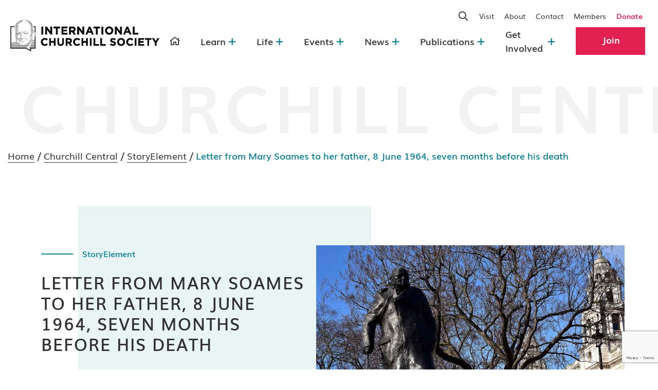

--- FILE ---
content_type: text/html; charset=UTF-8
request_url: https://winstonchurchill.org/churchill-central/storyelement/letter-from-mary-soames-to-her-father-8-june-1964-seven-months-before-his-death/
body_size: 28348
content:
<!doctype html>
<html lang="en-US">
<head>
	<meta charset="UTF-8">
<script>
var gform;gform||(document.addEventListener("gform_main_scripts_loaded",function(){gform.scriptsLoaded=!0}),document.addEventListener("gform/theme/scripts_loaded",function(){gform.themeScriptsLoaded=!0}),window.addEventListener("DOMContentLoaded",function(){gform.domLoaded=!0}),gform={domLoaded:!1,scriptsLoaded:!1,themeScriptsLoaded:!1,isFormEditor:()=>"function"==typeof InitializeEditor,callIfLoaded:function(o){return!(!gform.domLoaded||!gform.scriptsLoaded||!gform.themeScriptsLoaded&&!gform.isFormEditor()||(gform.isFormEditor()&&console.warn("The use of gform.initializeOnLoaded() is deprecated in the form editor context and will be removed in Gravity Forms 3.1."),o(),0))},initializeOnLoaded:function(o){gform.callIfLoaded(o)||(document.addEventListener("gform_main_scripts_loaded",()=>{gform.scriptsLoaded=!0,gform.callIfLoaded(o)}),document.addEventListener("gform/theme/scripts_loaded",()=>{gform.themeScriptsLoaded=!0,gform.callIfLoaded(o)}),window.addEventListener("DOMContentLoaded",()=>{gform.domLoaded=!0,gform.callIfLoaded(o)}))},hooks:{action:{},filter:{}},addAction:function(o,r,e,t){gform.addHook("action",o,r,e,t)},addFilter:function(o,r,e,t){gform.addHook("filter",o,r,e,t)},doAction:function(o){gform.doHook("action",o,arguments)},applyFilters:function(o){return gform.doHook("filter",o,arguments)},removeAction:function(o,r){gform.removeHook("action",o,r)},removeFilter:function(o,r,e){gform.removeHook("filter",o,r,e)},addHook:function(o,r,e,t,n){null==gform.hooks[o][r]&&(gform.hooks[o][r]=[]);var d=gform.hooks[o][r];null==n&&(n=r+"_"+d.length),gform.hooks[o][r].push({tag:n,callable:e,priority:t=null==t?10:t})},doHook:function(r,o,e){var t;if(e=Array.prototype.slice.call(e,1),null!=gform.hooks[r][o]&&((o=gform.hooks[r][o]).sort(function(o,r){return o.priority-r.priority}),o.forEach(function(o){"function"!=typeof(t=o.callable)&&(t=window[t]),"action"==r?t.apply(null,e):e[0]=t.apply(null,e)})),"filter"==r)return e[0]},removeHook:function(o,r,t,n){var e;null!=gform.hooks[o][r]&&(e=(e=gform.hooks[o][r]).filter(function(o,r,e){return!!(null!=n&&n!=o.tag||null!=t&&t!=o.priority)}),gform.hooks[o][r]=e)}});
</script>

	<meta name="viewport" content="width=device-width, initial-scale=1">
	<link rel="profile" href="https://gmpg.org/xfn/11">
	<link rel="preconnect" href="https://fonts.gstatic.com">
	<link href="https://fonts.googleapis.com/css2?family=Lora:ital,wght@0,400;0,700;1,400&display=swap" rel="stylesheet">

			<script type="text/javascript">
			window.flatStyles = window.flatStyles || ''

			window.lightspeedOptimizeStylesheet = function () {
				const currentStylesheet = document.querySelector( '.tcb-lightspeed-style:not([data-ls-optimized])' )

				if ( currentStylesheet ) {
					try {
						if ( currentStylesheet.sheet && currentStylesheet.sheet.cssRules ) {
							if ( window.flatStyles ) {
								if ( this.optimizing ) {
									setTimeout( window.lightspeedOptimizeStylesheet.bind( this ), 24 )
								} else {
									this.optimizing = true;

									let rulesIndex = 0;

									while ( rulesIndex < currentStylesheet.sheet.cssRules.length ) {
										const rule = currentStylesheet.sheet.cssRules[ rulesIndex ]
										/* remove rules that already exist in the page */
										if ( rule.type === CSSRule.STYLE_RULE && window.flatStyles.includes( `${rule.selectorText}{` ) ) {
											currentStylesheet.sheet.deleteRule( rulesIndex )
										} else {
											rulesIndex ++
										}
									}
									/* optimize, mark it such, move to the next file, append the styles we have until now */
									currentStylesheet.setAttribute( 'data-ls-optimized', '1' )

									window.flatStyles += currentStylesheet.innerHTML

									this.optimizing = false
								}
							} else {
								window.flatStyles = currentStylesheet.innerHTML
								currentStylesheet.setAttribute( 'data-ls-optimized', '1' )
							}
						}
					} catch ( error ) {
						console.warn( error )
					}

					if ( currentStylesheet.parentElement.tagName !== 'HEAD' ) {
						/* always make sure that those styles end up in the head */
						const stylesheetID = currentStylesheet.id;
						/**
						 * make sure that there is only one copy of the css
						 * e.g display CSS
						 */
						if ( ( ! stylesheetID || ( stylesheetID && ! document.querySelector( `head #${stylesheetID}` ) ) ) ) {
							document.head.prepend( currentStylesheet )
						} else {
							currentStylesheet.remove();
						}
					}
				}
			}

			window.lightspeedOptimizeFlat = function ( styleSheetElement ) {
				if ( document.querySelectorAll( 'link[href*="thrive_flat.css"]' ).length > 1 ) {
					/* disable this flat if we already have one */
					styleSheetElement.setAttribute( 'disabled', true )
				} else {
					/* if this is the first one, make sure he's in head */
					if ( styleSheetElement.parentElement.tagName !== 'HEAD' ) {
						document.head.append( styleSheetElement )
					}
				}
			}
		</script>
		<meta name='robots' content='index, follow, max-image-preview:large, max-snippet:-1, max-video-preview:-1' />
<!-- Google tag (gtag.js) consent mode dataLayer added by Site Kit -->
<script id="google_gtagjs-js-consent-mode-data-layer">
window.dataLayer = window.dataLayer || [];function gtag(){dataLayer.push(arguments);}
gtag('consent', 'default', {"ad_personalization":"denied","ad_storage":"denied","ad_user_data":"denied","analytics_storage":"denied","functionality_storage":"denied","security_storage":"denied","personalization_storage":"denied","region":["AT","BE","BG","CH","CY","CZ","DE","DK","EE","ES","FI","FR","GB","GR","HR","HU","IE","IS","IT","LI","LT","LU","LV","MT","NL","NO","PL","PT","RO","SE","SI","SK"],"wait_for_update":500});
window._googlesitekitConsentCategoryMap = {"statistics":["analytics_storage"],"marketing":["ad_storage","ad_user_data","ad_personalization"],"functional":["functionality_storage","security_storage"],"preferences":["personalization_storage"]};
window._googlesitekitConsents = {"ad_personalization":"denied","ad_storage":"denied","ad_user_data":"denied","analytics_storage":"denied","functionality_storage":"denied","security_storage":"denied","personalization_storage":"denied","region":["AT","BE","BG","CH","CY","CZ","DE","DK","EE","ES","FI","FR","GB","GR","HR","HU","IE","IS","IT","LI","LT","LU","LV","MT","NL","NO","PL","PT","RO","SE","SI","SK"],"wait_for_update":500};
</script>
<!-- End Google tag (gtag.js) consent mode dataLayer added by Site Kit -->

	<!-- This site is optimized with the Yoast SEO Premium plugin v26.7 (Yoast SEO v26.7) - https://yoast.com/wordpress/plugins/seo/ -->
	<title>Letter from Mary Soames to her father, 8 June 1964, seven months before his death - International Churchill Society</title>
	<link rel="canonical" href="https://winstonchurchill.org/churchill-central/storyelement/letter-from-mary-soames-to-her-father-8-june-1964-seven-months-before-his-death/" />
	<meta property="og:locale" content="en_US" />
	<meta property="og:type" content="article" />
	<meta property="og:title" content="Letter from Mary Soames to her father, 8 June 1964, seven months before his death" />
	<meta property="og:url" content="https://winstonchurchill.org/churchill-central/storyelement/letter-from-mary-soames-to-her-father-8-june-1964-seven-months-before-his-death/" />
	<meta property="og:site_name" content="International Churchill Society" />
	<meta property="article:published_time" content="1970-01-01T00:00:00+00:00" />
	<meta property="article:modified_time" content="2021-05-11T00:05:41+00:00" />
	<meta name="author" content="pixelstorm" />
	<meta name="twitter:card" content="summary_large_image" />
	<meta name="twitter:label1" content="Written by" />
	<meta name="twitter:data1" content="pixelstorm" />
	<script type="application/ld+json" class="yoast-schema-graph">{"@context":"https://schema.org","@graph":[{"@type":"Article","@id":"https://winstonchurchill.org/churchill-central/storyelement/letter-from-mary-soames-to-her-father-8-june-1964-seven-months-before-his-death/#article","isPartOf":{"@id":"https://winstonchurchill.org/churchill-central/storyelement/letter-from-mary-soames-to-her-father-8-june-1964-seven-months-before-his-death/"},"author":{"name":"pixelstorm","@id":"https://winstonchurchill.org/#/schema/person/24052bfb131af7e827a6594f313cf25f"},"headline":"Letter from Mary Soames to her father, 8 June 1964, seven months before his death","datePublished":"1970-01-01T00:00:00+00:00","dateModified":"2021-05-11T00:05:41+00:00","mainEntityOfPage":{"@id":"https://winstonchurchill.org/churchill-central/storyelement/letter-from-mary-soames-to-her-father-8-june-1964-seven-months-before-his-death/"},"wordCount":13,"commentCount":0,"publisher":{"@id":"https://winstonchurchill.org/#organization"},"keywords":["Children","Family","Mary Churchill","Winston S Churchill","Writing"],"articleSection":["StoryElement"],"inLanguage":"en-US"},{"@type":"WebPage","@id":"https://winstonchurchill.org/churchill-central/storyelement/letter-from-mary-soames-to-her-father-8-june-1964-seven-months-before-his-death/","url":"https://winstonchurchill.org/churchill-central/storyelement/letter-from-mary-soames-to-her-father-8-june-1964-seven-months-before-his-death/","name":"Letter from Mary Soames to her father, 8 June 1964, seven months before his death - International Churchill Society","isPartOf":{"@id":"https://winstonchurchill.org/#website"},"datePublished":"1970-01-01T00:00:00+00:00","dateModified":"2021-05-11T00:05:41+00:00","breadcrumb":{"@id":"https://winstonchurchill.org/churchill-central/storyelement/letter-from-mary-soames-to-her-father-8-june-1964-seven-months-before-his-death/#breadcrumb"},"inLanguage":"en-US","potentialAction":[{"@type":"ReadAction","target":["https://winstonchurchill.org/churchill-central/storyelement/letter-from-mary-soames-to-her-father-8-june-1964-seven-months-before-his-death/"]}]},{"@type":"BreadcrumbList","@id":"https://winstonchurchill.org/churchill-central/storyelement/letter-from-mary-soames-to-her-father-8-june-1964-seven-months-before-his-death/#breadcrumb","itemListElement":[{"@type":"ListItem","position":1,"name":"Home","item":"https://winstonchurchill.org/"},{"@type":"ListItem","position":2,"name":"Letter from Mary Soames to her father, 8 June 1964, seven months before his death"}]},{"@type":"WebSite","@id":"https://winstonchurchill.org/#website","url":"https://winstonchurchill.org/","name":"International Churchill Society","description":"","publisher":{"@id":"https://winstonchurchill.org/#organization"},"potentialAction":[{"@type":"SearchAction","target":{"@type":"EntryPoint","urlTemplate":"https://winstonchurchill.org/?s={search_term_string}"},"query-input":{"@type":"PropertyValueSpecification","valueRequired":true,"valueName":"search_term_string"}}],"inLanguage":"en-US"},{"@type":"Organization","@id":"https://winstonchurchill.org/#organization","name":"International Churchill Society","url":"https://winstonchurchill.org/","logo":{"@type":"ImageObject","inLanguage":"en-US","@id":"https://winstonchurchill.org/#/schema/logo/image/","url":"https://winstonchurchill.org/wp-content/uploads/2024/10/cropped-Website-Logo-002-1-e1760048095746.jpg","contentUrl":"https://winstonchurchill.org/wp-content/uploads/2024/10/cropped-Website-Logo-002-1-e1760048095746.jpg","width":1024,"height":230,"caption":"International Churchill Society"},"image":{"@id":"https://winstonchurchill.org/#/schema/logo/image/"}},{"@type":"Person","@id":"https://winstonchurchill.org/#/schema/person/24052bfb131af7e827a6594f313cf25f","name":"pixelstorm","image":{"@type":"ImageObject","inLanguage":"en-US","@id":"https://winstonchurchill.org/#/schema/person/image/","url":"https://secure.gravatar.com/avatar/2eeded33a6a25ce9dd2ede1b2879c59f8bf7d9dd686c432daeed6b76bf838d71?s=96&d=mm&r=g","contentUrl":"https://secure.gravatar.com/avatar/2eeded33a6a25ce9dd2ede1b2879c59f8bf7d9dd686c432daeed6b76bf838d71?s=96&d=mm&r=g","caption":"pixelstorm"},"sameAs":["https://winstonchurchill.org"],"url":"https://winstonchurchill.org/author/pixelstorm/"}]}</script>
	<!-- / Yoast SEO Premium plugin. -->


<link rel='dns-prefetch' href='//code.jquery.com' />
<link rel='dns-prefetch' href='//cdnjs.cloudflare.com' />
<link rel='dns-prefetch' href='//cdn.jsdelivr.net' />
<link rel='dns-prefetch' href='//maxcdn.bootstrapcdn.com' />
<link rel='dns-prefetch' href='//unpkg.com' />
<link rel='dns-prefetch' href='//www.google.com' />
<link rel='dns-prefetch' href='//www.googletagmanager.com' />
<link rel="alternate" type="application/rss+xml" title="International Churchill Society &raquo; Feed" href="https://winstonchurchill.org/feed/" />
<link rel="alternate" type="text/calendar" title="International Churchill Society &raquo; iCal Feed" href="https://winstonchurchill.org/churchill-2024-events/?ical=1" />
<link rel="alternate" title="oEmbed (JSON)" type="application/json+oembed" href="https://winstonchurchill.org/wp-json/oembed/1.0/embed?url=https%3A%2F%2Fwinstonchurchill.org%2Fchurchill-central%2Fstoryelement%2Fletter-from-mary-soames-to-her-father-8-june-1964-seven-months-before-his-death%2F" />
<link rel="alternate" title="oEmbed (XML)" type="text/xml+oembed" href="https://winstonchurchill.org/wp-json/oembed/1.0/embed?url=https%3A%2F%2Fwinstonchurchill.org%2Fchurchill-central%2Fstoryelement%2Fletter-from-mary-soames-to-her-father-8-june-1964-seven-months-before-his-death%2F&#038;format=xml" />
<style id='wp-img-auto-sizes-contain-inline-css'>
img:is([sizes=auto i],[sizes^="auto," i]){contain-intrinsic-size:3000px 1500px}
/*# sourceURL=wp-img-auto-sizes-contain-inline-css */
</style>
<link rel='stylesheet' id='wgs2-css' href='https://winstonchurchill.org/wp-content/plugins/wp-google-search/wgs2.css?ver=6.9.1762768517' media='all' />
<link rel='stylesheet' id='wgs3-css' href='https://winstonchurchill.org/wp-content/plugins/wp-google-search/wgs3.css?ver=6.9.1762768517' media='all' />
<link rel='stylesheet' id='sbi_styles-css' href='https://winstonchurchill.org/wp-content/plugins/instagram-feed/css/sbi-styles.min.css?ver=6.10.0.1762768517' media='all' />
<style id='wp-emoji-styles-inline-css'>

	img.wp-smiley, img.emoji {
		display: inline !important;
		border: none !important;
		box-shadow: none !important;
		height: 1em !important;
		width: 1em !important;
		margin: 0 0.07em !important;
		vertical-align: -0.1em !important;
		background: none !important;
		padding: 0 !important;
	}
/*# sourceURL=wp-emoji-styles-inline-css */
</style>
<link rel='stylesheet' id='wp-block-library-css' href='https://winstonchurchill.org/wp-includes/css/dist/block-library/style.min.css?ver=6.9.1762768517' media='all' />
<style id='global-styles-inline-css'>
:root{--wp--preset--aspect-ratio--square: 1;--wp--preset--aspect-ratio--4-3: 4/3;--wp--preset--aspect-ratio--3-4: 3/4;--wp--preset--aspect-ratio--3-2: 3/2;--wp--preset--aspect-ratio--2-3: 2/3;--wp--preset--aspect-ratio--16-9: 16/9;--wp--preset--aspect-ratio--9-16: 9/16;--wp--preset--color--black: #000000;--wp--preset--color--cyan-bluish-gray: #abb8c3;--wp--preset--color--white: #ffffff;--wp--preset--color--pale-pink: #f78da7;--wp--preset--color--vivid-red: #cf2e2e;--wp--preset--color--luminous-vivid-orange: #ff6900;--wp--preset--color--luminous-vivid-amber: #fcb900;--wp--preset--color--light-green-cyan: #7bdcb5;--wp--preset--color--vivid-green-cyan: #00d084;--wp--preset--color--pale-cyan-blue: #8ed1fc;--wp--preset--color--vivid-cyan-blue: #0693e3;--wp--preset--color--vivid-purple: #9b51e0;--wp--preset--gradient--vivid-cyan-blue-to-vivid-purple: linear-gradient(135deg,rgb(6,147,227) 0%,rgb(155,81,224) 100%);--wp--preset--gradient--light-green-cyan-to-vivid-green-cyan: linear-gradient(135deg,rgb(122,220,180) 0%,rgb(0,208,130) 100%);--wp--preset--gradient--luminous-vivid-amber-to-luminous-vivid-orange: linear-gradient(135deg,rgb(252,185,0) 0%,rgb(255,105,0) 100%);--wp--preset--gradient--luminous-vivid-orange-to-vivid-red: linear-gradient(135deg,rgb(255,105,0) 0%,rgb(207,46,46) 100%);--wp--preset--gradient--very-light-gray-to-cyan-bluish-gray: linear-gradient(135deg,rgb(238,238,238) 0%,rgb(169,184,195) 100%);--wp--preset--gradient--cool-to-warm-spectrum: linear-gradient(135deg,rgb(74,234,220) 0%,rgb(151,120,209) 20%,rgb(207,42,186) 40%,rgb(238,44,130) 60%,rgb(251,105,98) 80%,rgb(254,248,76) 100%);--wp--preset--gradient--blush-light-purple: linear-gradient(135deg,rgb(255,206,236) 0%,rgb(152,150,240) 100%);--wp--preset--gradient--blush-bordeaux: linear-gradient(135deg,rgb(254,205,165) 0%,rgb(254,45,45) 50%,rgb(107,0,62) 100%);--wp--preset--gradient--luminous-dusk: linear-gradient(135deg,rgb(255,203,112) 0%,rgb(199,81,192) 50%,rgb(65,88,208) 100%);--wp--preset--gradient--pale-ocean: linear-gradient(135deg,rgb(255,245,203) 0%,rgb(182,227,212) 50%,rgb(51,167,181) 100%);--wp--preset--gradient--electric-grass: linear-gradient(135deg,rgb(202,248,128) 0%,rgb(113,206,126) 100%);--wp--preset--gradient--midnight: linear-gradient(135deg,rgb(2,3,129) 0%,rgb(40,116,252) 100%);--wp--preset--font-size--small: 13px;--wp--preset--font-size--medium: 20px;--wp--preset--font-size--large: 36px;--wp--preset--font-size--x-large: 42px;--wp--preset--spacing--20: 0.44rem;--wp--preset--spacing--30: 0.67rem;--wp--preset--spacing--40: 1rem;--wp--preset--spacing--50: 1.5rem;--wp--preset--spacing--60: 2.25rem;--wp--preset--spacing--70: 3.38rem;--wp--preset--spacing--80: 5.06rem;--wp--preset--shadow--natural: 6px 6px 9px rgba(0, 0, 0, 0.2);--wp--preset--shadow--deep: 12px 12px 50px rgba(0, 0, 0, 0.4);--wp--preset--shadow--sharp: 6px 6px 0px rgba(0, 0, 0, 0.2);--wp--preset--shadow--outlined: 6px 6px 0px -3px rgb(255, 255, 255), 6px 6px rgb(0, 0, 0);--wp--preset--shadow--crisp: 6px 6px 0px rgb(0, 0, 0);}:where(.is-layout-flex){gap: 0.5em;}:where(.is-layout-grid){gap: 0.5em;}body .is-layout-flex{display: flex;}.is-layout-flex{flex-wrap: wrap;align-items: center;}.is-layout-flex > :is(*, div){margin: 0;}body .is-layout-grid{display: grid;}.is-layout-grid > :is(*, div){margin: 0;}:where(.wp-block-columns.is-layout-flex){gap: 2em;}:where(.wp-block-columns.is-layout-grid){gap: 2em;}:where(.wp-block-post-template.is-layout-flex){gap: 1.25em;}:where(.wp-block-post-template.is-layout-grid){gap: 1.25em;}.has-black-color{color: var(--wp--preset--color--black) !important;}.has-cyan-bluish-gray-color{color: var(--wp--preset--color--cyan-bluish-gray) !important;}.has-white-color{color: var(--wp--preset--color--white) !important;}.has-pale-pink-color{color: var(--wp--preset--color--pale-pink) !important;}.has-vivid-red-color{color: var(--wp--preset--color--vivid-red) !important;}.has-luminous-vivid-orange-color{color: var(--wp--preset--color--luminous-vivid-orange) !important;}.has-luminous-vivid-amber-color{color: var(--wp--preset--color--luminous-vivid-amber) !important;}.has-light-green-cyan-color{color: var(--wp--preset--color--light-green-cyan) !important;}.has-vivid-green-cyan-color{color: var(--wp--preset--color--vivid-green-cyan) !important;}.has-pale-cyan-blue-color{color: var(--wp--preset--color--pale-cyan-blue) !important;}.has-vivid-cyan-blue-color{color: var(--wp--preset--color--vivid-cyan-blue) !important;}.has-vivid-purple-color{color: var(--wp--preset--color--vivid-purple) !important;}.has-black-background-color{background-color: var(--wp--preset--color--black) !important;}.has-cyan-bluish-gray-background-color{background-color: var(--wp--preset--color--cyan-bluish-gray) !important;}.has-white-background-color{background-color: var(--wp--preset--color--white) !important;}.has-pale-pink-background-color{background-color: var(--wp--preset--color--pale-pink) !important;}.has-vivid-red-background-color{background-color: var(--wp--preset--color--vivid-red) !important;}.has-luminous-vivid-orange-background-color{background-color: var(--wp--preset--color--luminous-vivid-orange) !important;}.has-luminous-vivid-amber-background-color{background-color: var(--wp--preset--color--luminous-vivid-amber) !important;}.has-light-green-cyan-background-color{background-color: var(--wp--preset--color--light-green-cyan) !important;}.has-vivid-green-cyan-background-color{background-color: var(--wp--preset--color--vivid-green-cyan) !important;}.has-pale-cyan-blue-background-color{background-color: var(--wp--preset--color--pale-cyan-blue) !important;}.has-vivid-cyan-blue-background-color{background-color: var(--wp--preset--color--vivid-cyan-blue) !important;}.has-vivid-purple-background-color{background-color: var(--wp--preset--color--vivid-purple) !important;}.has-black-border-color{border-color: var(--wp--preset--color--black) !important;}.has-cyan-bluish-gray-border-color{border-color: var(--wp--preset--color--cyan-bluish-gray) !important;}.has-white-border-color{border-color: var(--wp--preset--color--white) !important;}.has-pale-pink-border-color{border-color: var(--wp--preset--color--pale-pink) !important;}.has-vivid-red-border-color{border-color: var(--wp--preset--color--vivid-red) !important;}.has-luminous-vivid-orange-border-color{border-color: var(--wp--preset--color--luminous-vivid-orange) !important;}.has-luminous-vivid-amber-border-color{border-color: var(--wp--preset--color--luminous-vivid-amber) !important;}.has-light-green-cyan-border-color{border-color: var(--wp--preset--color--light-green-cyan) !important;}.has-vivid-green-cyan-border-color{border-color: var(--wp--preset--color--vivid-green-cyan) !important;}.has-pale-cyan-blue-border-color{border-color: var(--wp--preset--color--pale-cyan-blue) !important;}.has-vivid-cyan-blue-border-color{border-color: var(--wp--preset--color--vivid-cyan-blue) !important;}.has-vivid-purple-border-color{border-color: var(--wp--preset--color--vivid-purple) !important;}.has-vivid-cyan-blue-to-vivid-purple-gradient-background{background: var(--wp--preset--gradient--vivid-cyan-blue-to-vivid-purple) !important;}.has-light-green-cyan-to-vivid-green-cyan-gradient-background{background: var(--wp--preset--gradient--light-green-cyan-to-vivid-green-cyan) !important;}.has-luminous-vivid-amber-to-luminous-vivid-orange-gradient-background{background: var(--wp--preset--gradient--luminous-vivid-amber-to-luminous-vivid-orange) !important;}.has-luminous-vivid-orange-to-vivid-red-gradient-background{background: var(--wp--preset--gradient--luminous-vivid-orange-to-vivid-red) !important;}.has-very-light-gray-to-cyan-bluish-gray-gradient-background{background: var(--wp--preset--gradient--very-light-gray-to-cyan-bluish-gray) !important;}.has-cool-to-warm-spectrum-gradient-background{background: var(--wp--preset--gradient--cool-to-warm-spectrum) !important;}.has-blush-light-purple-gradient-background{background: var(--wp--preset--gradient--blush-light-purple) !important;}.has-blush-bordeaux-gradient-background{background: var(--wp--preset--gradient--blush-bordeaux) !important;}.has-luminous-dusk-gradient-background{background: var(--wp--preset--gradient--luminous-dusk) !important;}.has-pale-ocean-gradient-background{background: var(--wp--preset--gradient--pale-ocean) !important;}.has-electric-grass-gradient-background{background: var(--wp--preset--gradient--electric-grass) !important;}.has-midnight-gradient-background{background: var(--wp--preset--gradient--midnight) !important;}.has-small-font-size{font-size: var(--wp--preset--font-size--small) !important;}.has-medium-font-size{font-size: var(--wp--preset--font-size--medium) !important;}.has-large-font-size{font-size: var(--wp--preset--font-size--large) !important;}.has-x-large-font-size{font-size: var(--wp--preset--font-size--x-large) !important;}
/*# sourceURL=global-styles-inline-css */
</style>

<style id='classic-theme-styles-inline-css'>
/*! This file is auto-generated */
.wp-block-button__link{color:#fff;background-color:#32373c;border-radius:9999px;box-shadow:none;text-decoration:none;padding:calc(.667em + 2px) calc(1.333em + 2px);font-size:1.125em}.wp-block-file__button{background:#32373c;color:#fff;text-decoration:none}
/*# sourceURL=/wp-includes/css/classic-themes.min.css */
</style>
<link rel='stylesheet' id='wp-components-css' href='https://winstonchurchill.org/wp-includes/css/dist/components/style.min.css?ver=6.9.1762768517' media='all' />
<link rel='stylesheet' id='wp-preferences-css' href='https://winstonchurchill.org/wp-includes/css/dist/preferences/style.min.css?ver=6.9.1762768517' media='all' />
<link rel='stylesheet' id='wp-block-editor-css' href='https://winstonchurchill.org/wp-includes/css/dist/block-editor/style.min.css?ver=6.9.1762768517' media='all' />
<link rel='stylesheet' id='popup-maker-block-library-style-css' href='https://winstonchurchill.org/wp-content/plugins/popup-maker/dist/packages/block-library-style.css?ver=dbea705cfafe089d65f1.1762768517' media='all' />
<link rel='stylesheet' id='categories-images-styles-css' href='https://winstonchurchill.org/wp-content/plugins/categories-images/assets/css/zci-styles.css?ver=3.3.1.1762768517' media='all' />
<link rel='stylesheet' id='dashicons-css' href='https://winstonchurchill.org/wp-includes/css/dashicons.min.css?ver=6.9.1762768517' media='all' />
<link rel='stylesheet' id='to-top-css' href='https://winstonchurchill.org/wp-content/plugins/to-top/public/css/to-top-public.css?ver=2.5.5.1762768517' media='all' />
<link rel='stylesheet' id='blocks_wp-style-css' href='https://winstonchurchill.org/wp-content/themes/churchill/style.css?ver=1.0.0.1762768517' media='all' />
<link rel='stylesheet' id='slick-css-css' href='//cdn.jsdelivr.net/npm/slick-carousel@1.8.1/slick/slick.min.css?ver=1.0.0.1762768517' media='all' />
<link rel='stylesheet' id='slick-theme-css-css' href='//cdn.jsdelivr.net/npm/slick-carousel@1.8.1/slick/slick-theme.min.css?ver=1.0.0.1762768517' media='all' />
<link rel='stylesheet' id='bootstrap-css-css' href='//maxcdn.bootstrapcdn.com/bootstrap/4.0.0/css/bootstrap.min.css?ver=1.0.0.1762768517' media='all' />
<link rel='stylesheet' id='bootstrap-select-css' href='//cdn.jsdelivr.net/npm/bootstrap-select@1.14.0-beta2/dist/css/bootstrap-select.min.css?ver=1.0.0.1762768517' media='all' />
<link rel='stylesheet' id='select2-css' href='//cdn.jsdelivr.net/npm/select2@4.1.0-rc.0/dist/css/select2.min.css?ver=1.0.0.1762768517' media='all' />
<link rel='stylesheet' id='blocks_wp-css-css' href='https://winstonchurchill.org/wp-content/themes/churchill/styles/css/main.min.css?ver=1.0.0.1762768517' media='all' />
<link rel='stylesheet' id='popup-maker-site-css' href='//winstonchurchill.org/wp-content/uploads/pum/pum-site-styles.css?generated=1756269630&#038;ver=1.21.5.1762768517' media='all' />
<link rel='stylesheet' id='gform_basic-css' href='https://winstonchurchill.org/wp-content/plugins/gravityforms/assets/css/dist/basic.min.css?ver=2.9.25.1762768517' media='all' />
<link rel='stylesheet' id='gform_theme_components-css' href='https://winstonchurchill.org/wp-content/plugins/gravityforms/assets/css/dist/theme-components.min.css?ver=2.9.25.1762768517' media='all' />
<link rel='stylesheet' id='gform_theme-css' href='https://winstonchurchill.org/wp-content/plugins/gravityforms/assets/css/dist/theme.min.css?ver=2.9.25.1762768517' media='all' />
<script src="https://code.jquery.com/jquery-2.2.4.min.js?ver=2.0.s.1762768517" id="jquery-js"></script>
<script id="to-top-js-extra">
var to_top_options = {"scroll_offset":"50","icon_opacity":"50","style":"icon","icon_type":"dashicons-arrow-up-alt2","icon_color":"#ffffff","icon_bg_color":"#dd3333","icon_size":"32","border_radius":"5","image":"https://winstonchurchill.org/wp-content/plugins/to-top/admin/images/default.png","image_width":"65","image_alt":"","location":"bottom-right","margin_x":"100","margin_y":"20","show_on_admin":"0","enable_autohide":"0","autohide_time":"2","enable_hide_small_device":"0","small_device_max_width":"640","reset":"0"};
//# sourceURL=to-top-js-extra
</script>
<script async src="https://winstonchurchill.org/wp-content/plugins/to-top/public/js/to-top-public.js?ver=2.5.5.1762768517" id="to-top-js"></script>
<script src="//cdnjs.cloudflare.com/ajax/libs/headroom/0.9.4/headroom.min.js?ver=1.1762768517" id="headroom-js-js"></script>
<script src="//cdnjs.cloudflare.com/ajax/libs/headroom/0.9.4/jQuery.headroom.min.js?ver=1.1762768517" id="jquery-headroom-js-js"></script>
<script src="https://www.google.com/recaptcha/api.js?render=6Lcc7TgkAAAAAN7opLKDb22AtcS9jecVZLyou851&amp;ver=10.8.5.1762768517" id="tve-dash-recaptcha-js"></script>

<!-- Google tag (gtag.js) snippet added by Site Kit -->
<!-- Google Analytics snippet added by Site Kit -->
<script src="https://www.googletagmanager.com/gtag/js?id=GT-KDZ59Q4&amp;ver=1762768517" id="google_gtagjs-js" async></script>
<script id="google_gtagjs-js-after">
window.dataLayer = window.dataLayer || [];function gtag(){dataLayer.push(arguments);}
gtag("set","linker",{"domains":["winstonchurchill.org"]});
gtag("js", new Date());
gtag("set", "developer_id.dZTNiMT", true);
gtag("config", "GT-KDZ59Q4", {"googlesitekit_post_date":"19700101"});
//# sourceURL=google_gtagjs-js-after
</script>
<script defer='defer' src="https://winstonchurchill.org/wp-content/plugins/gravityforms/js/jquery.json.min.js?ver=2.9.25.1762768517" id="gform_json-js"></script>
<script id="gform_gravityforms-js-extra">
var gform_i18n = {"datepicker":{"days":{"monday":"Mo","tuesday":"Tu","wednesday":"We","thursday":"Th","friday":"Fr","saturday":"Sa","sunday":"Su"},"months":{"january":"January","february":"February","march":"March","april":"April","may":"May","june":"June","july":"July","august":"August","september":"September","october":"October","november":"November","december":"December"},"firstDay":1,"iconText":"Select date"}};
var gf_legacy_multi = [];
var gform_gravityforms = {"strings":{"invalid_file_extension":"This type of file is not allowed. Must be one of the following:","delete_file":"Delete this file","in_progress":"in progress","file_exceeds_limit":"File exceeds size limit","illegal_extension":"This type of file is not allowed.","max_reached":"Maximum number of files reached","unknown_error":"There was a problem while saving the file on the server","currently_uploading":"Please wait for the uploading to complete","cancel":"Cancel","cancel_upload":"Cancel this upload","cancelled":"Cancelled","error":"Error","message":"Message"},"vars":{"images_url":"https://winstonchurchill.org/wp-content/plugins/gravityforms/images"}};
var gf_global = {"gf_currency_config":{"name":"U.S. Dollar","symbol_left":"$","symbol_right":"","symbol_padding":"","thousand_separator":",","decimal_separator":".","decimals":2,"code":"USD"},"base_url":"https://winstonchurchill.org/wp-content/plugins/gravityforms","number_formats":[],"spinnerUrl":"https://winstonchurchill.org/wp-content/plugins/gravityforms/images/spinner.svg","version_hash":"4fc0c1a520f08ac35834d9b3e6ad192e","strings":{"newRowAdded":"New row added.","rowRemoved":"Row removed","formSaved":"The form has been saved.  The content contains the link to return and complete the form."}};
//# sourceURL=gform_gravityforms-js-extra
</script>
<script defer='defer' src="https://winstonchurchill.org/wp-content/plugins/gravityforms/js/gravityforms.min.js?ver=2.9.25.1762768517" id="gform_gravityforms-js"></script>
<script defer='defer' src="https://winstonchurchill.org/wp-content/plugins/gravityforms/assets/js/dist/utils.min.js?ver=48a3755090e76a154853db28fc254681.1762768517" id="gform_gravityforms_utils-js"></script>
<link rel="https://api.w.org/" href="https://winstonchurchill.org/wp-json/" /><link rel="alternate" title="JSON" type="application/json" href="https://winstonchurchill.org/wp-json/wp/v2/posts/8232" /><link rel="EditURI" type="application/rsd+xml" title="RSD" href="https://winstonchurchill.org/xmlrpc.php?rsd" />
<link rel='shortlink' href='https://winstonchurchill.org/?p=8232' />
<meta name="generator" content="Site Kit by Google 1.170.0" /><!-- Stream WordPress user activity plugin v4.1.1 -->
<style type="text/css" id="tve_global_variables">:root{--tcb-color-0:rgb(12, 129, 148);--tcb-color-0-h:188;--tcb-color-0-s:85%;--tcb-color-0-l:31%;--tcb-color-0-a:1;--tcb-color-1:rgb(50, 50, 50);--tcb-color-1-h:0;--tcb-color-1-s:0%;--tcb-color-1-l:19%;--tcb-color-1-a:1;--tcb-color-2:rgb(226, 32, 82);--tcb-color-2-h:344;--tcb-color-2-s:76%;--tcb-color-2-l:50%;--tcb-color-2-a:1;--tcb-color-3:rgb(226, 32, 82);--tcb-color-3-h:344;--tcb-color-3-s:76%;--tcb-color-3-l:50%;--tcb-color-3-a:1;--tcb-color-4:rgb(229, 214, 189);--tcb-color-4-h:37;--tcb-color-4-s:43%;--tcb-color-4-l:81%;--tcb-color-4-a:1;--tcb-color-5:rgb(255, 255, 255);--tcb-color-5-h:0;--tcb-color-5-s:0%;--tcb-color-5-l:100%;--tcb-color-5-a:1;--tcb-color-6:rgb(255, 255, 255);--tcb-color-6-h:0;--tcb-color-6-s:0%;--tcb-color-6-l:100%;--tcb-color-6-a:1;--tcb-color-7:rgb(255, 255, 255);--tcb-color-7-h:0;--tcb-color-7-s:0%;--tcb-color-7-l:100%;--tcb-color-7-a:1;--tcb-color-8:rgb(255, 255, 255);--tcb-color-8-h:0;--tcb-color-8-s:0%;--tcb-color-8-l:100%;--tcb-color-8-a:1;--tcb-color-9:rgb(0, 0, 0);--tcb-color-9-h:0;--tcb-color-9-s:0%;--tcb-color-9-l:0%;--tcb-color-9-a:1;--tcb-color-10:rgb(187, 150, 62);--tcb-color-10-h:42;--tcb-color-10-s:50%;--tcb-color-10-l:48%;--tcb-color-10-a:1;--tcb-color-11:rgba(65, 10, 72, 0.85);--tcb-color-11-h:293;--tcb-color-11-s:75%;--tcb-color-11-l:16%;--tcb-color-11-a:0.85;--tcb-color-12:rgb(62, 99, 187);--tcb-color-12-h:222;--tcb-color-12-s:50%;--tcb-color-12-l:48%;--tcb-color-12-a:1;--tcb-color-13:rgb(62, 187, 150);--tcb-color-13-h:162;--tcb-color-13-s:50%;--tcb-color-13-l:48%;--tcb-color-13-a:1;--tcb-color-14:rgb(150, 62, 187);--tcb-color-14-h:282;--tcb-color-14-s:50%;--tcb-color-14-l:48%;--tcb-color-14-a:1;--tcb-background-author-image:url(https://secure.gravatar.com/avatar/2eeded33a6a25ce9dd2ede1b2879c59f8bf7d9dd686c432daeed6b76bf838d71?s=256&d=mm&r=g);--tcb-background-user-image:url();--tcb-background-featured-image-thumbnail:url(https://winstonchurchill.org/wp-content/plugins/thrive-visual-editor/editor/css/images/featured_image.png);}</style>	<style>
		.class_gwp_my_template_file {
			cursor:help;
		}
	</style>
	<meta name="tec-api-version" content="v1"><meta name="tec-api-origin" content="https://winstonchurchill.org"><link rel="alternate" href="https://winstonchurchill.org/wp-json/tribe/events/v1/" /><style type="text/css" id="thrive-default-styles"></style><link rel="icon" href="https://winstonchurchill.org/wp-content/uploads/2021/08/cropped-favicon-churchill-new-32x32.png" sizes="32x32" />
<link rel="icon" href="https://winstonchurchill.org/wp-content/uploads/2021/08/cropped-favicon-churchill-new-192x192.png" sizes="192x192" />
<link rel="apple-touch-icon" href="https://winstonchurchill.org/wp-content/uploads/2021/08/cropped-favicon-churchill-new-180x180.png" />
<meta name="msapplication-TileImage" content="https://winstonchurchill.org/wp-content/uploads/2021/08/cropped-favicon-churchill-new-270x270.png" />
		<style id="wp-custom-css">
			body{max-width:100% !important;}
.u-column1.col-1.woocommerce-Address {
    flex: 0 0 100%;
    max-width: 100%;
}

.wcopc .button, .wcopc .button, .wcopc button[type="submit"], .wcopc button[type="submit"], .wcopc input[type="submit"], .wcopc input[type="submit"], .woocommerce .button, .woocommerce .button, .woocommerce button[type="submit"], .woocommerce button[type="submit"], .woocommerce input[type="submit"], .woocommerce input[type="submit"] {
    color: #ffffff !important;
    border-color: #e22052 !important;
    background-color: #e22052 !important;
    padding: 1em 2em !important;
    border: 1px solid !important;
}
.ngp-form{max-width:100%;}
.related-post .related-post-content {
	max-width: 100% !important;}

.banner-learn .text-content h1{padding:10px 15px 20px}
.featured-post .featured-post-image .overlay-title{padding:10px 15px 20px;}
.menu-item-59753 a{color: #e22052 !important;font-weight: 900!important;}
.menu-item-59753 a:hover{color:#000!important;}
		</style>
		<!-- To Top Custom CSS --><style type='text/css'>#to_top_scrollup {background-color: #dd3333;right:100px;bottom:20px;}</style>	<!-- Hotjar Tracking Code for https://winstonchurchill.org/ -->
	<script>
	    (function(h,o,t,j,a,r){
	        h.hj=h.hj||function(){(h.hj.q=h.hj.q||[]).push(arguments)};
	        h._hjSettings={hjid:2315590,hjsv:6};
	        a=o.getElementsByTagName('head')[0];
	        r=o.createElement('script');r.async=1;
	        r.src=t+h._hjSettings.hjid+j+h._hjSettings.hjsv;
	        a.appendChild(r);
	    })(window,document,'https://static.hotjar.com/c/hotjar-','.js?sv=');
	</script>
	<script type="text/javascript">
	    adroll_adv_id = "K4VGZEQB4BBU3DCTKAKDAV";
	    adroll_pix_id = "LELKTTCPDFEB3CRICTD6CJ";
	    adroll_version = "2.0";

	    (function(w, d, e, o, a) {
	        w.__adroll_loaded = true;
	        w.adroll = w.adroll || [];
	        w.adroll.f = [ 'setProperties', 'identify', 'track' ];
	        var roundtripUrl = "https://s.adroll.com/j/" + adroll_adv_id
	            + "/roundtrip.js";
	        for (a = 0; a < w.adroll.f.length; a++) {
	            w.adroll[w.adroll.f[a]] = w.adroll[w.adroll.f[a]] || (function(n) {
	                return function() {
	                    w.adroll.push([ n, arguments ])
	                }
	            })(w.adroll.f[a])
	        }

	        e = d.createElement('script');
	        o = d.getElementsByTagName('script')[0];
	        e.async = 1;
	        e.src = roundtripUrl;
	        o.parentNode.insertBefore(e, o);
	    })(window, document);
	    adroll.track("pageView");
	</script>
	
<!-- Google Tag Manager -->
<script>(function(w,d,s,l,i){w[l]=w[l]||[];w[l].push({'gtm.start':
new Date().getTime(),event:'gtm.js'});var f=d.getElementsByTagName(s)[0],
j=d.createElement(s),dl=l!='dataLayer'?'&l='+l:'';j.async=true;j.src=
'https://www.googletagmanager.com/gtm.js?id='+i+dl;f.parentNode.insertBefore(j,f);
})(window,document,'script','dataLayer','GTM-WGVWN9');</script>
<!-- End Google Tag Manager -->
	
<link rel='stylesheet' id='smash-balloon-editor-css-css' href='https://winstonchurchill.org/wp-content/plugins/thrive-visual-editor/inc/smash-balloon/css/main.css?ver=6.9.1762768517' media='' />
</head>

	<body class="wp-singular post-template-default single single-post postid-8232 single-format-standard wp-custom-logo wp-theme-churchill tribe-no-js no-sidebar post-letter-from-mary-soames-to-her-father-8-june-1964-seven-months-before-his-death">

<div id="page" class="site">
	<a class="skip-link screen-reader-text" href="#primary">Skip to content</a>

	<header id="masthead" class="site-header">
		<div class="container">
			<div class="site-branding">
				<a href="https://winstonchurchill.org/" class="custom-logo-link" rel="home"><img width="1024" height="230" src="https://winstonchurchill.org/wp-content/uploads/2024/10/cropped-Website-Logo-002-1-e1760048095746.jpg" class="custom-logo" alt="International Churchill Society" decoding="async" srcset="https://winstonchurchill.org/wp-content/uploads/2024/10/cropped-Website-Logo-002-1-e1760048095746.jpg 1024w, https://winstonchurchill.org/wp-content/uploads/2024/10/cropped-Website-Logo-002-1-e1760048095746-300x67.jpg 300w, https://winstonchurchill.org/wp-content/uploads/2024/10/cropped-Website-Logo-002-1-e1760048095746-768x173.jpg 768w" sizes="(max-width: 1024px) 100vw, 1024px" /></a>			</div><!-- .site-branding -->
			<nav id="main-navigation" class="main-navigation">
				<div class="top-menu">
            <div class="header-search">
                <a href="#" class="btn-search-form">
                    <i class="far fa-search"></i>
                    <i class="fal fa-times"></i>
                </a>
            
                <form method="get" action="https://winstonchurchill.org/winstonchurchill/search-away/" class="header-search-form">
                    <input type="search" class="search-field" name="q" placeholder="Search…" required>
                    <button class="search-submit" type="submit"><i class="far fa-search"></i></button>
                </form>
            </div>

					<div class="menu-top-menu-container"><ul id="586" class="menu"><li id="menu-item-20083" class="menu-item menu-item-type-custom menu-item-object-custom menu-item-20083"><a href="/visit">Visit</a></li>
<li id="menu-item-57826" class="menu-item menu-item-type-post_type menu-item-object-page menu-item-57826"><a href="https://winstonchurchill.org/about-the-society/">About</a></li>
<li id="menu-item-20085" class="menu-item menu-item-type-custom menu-item-object-custom menu-item-20085"><a href="/contact">Contact</a></li>
<li id="menu-item-20086" class="menu-item menu-item-type-custom menu-item-object-custom menu-item-20086"><a href="/members">Members</a></li>
<li id="menu-item-59753" class="menu-item menu-item-type-post_type menu-item-object-page menu-item-59753"><a href="https://winstonchurchill.org/donate/">Donate</a></li>
</ul></div>				</div>
				<button id="menu-expand-collapse" class="hamburger hamburger--collapse" type="button">
					<span class="hamburger-box">
						<span class="hamburger-inner"></span>
					</span>
				</button>
				<div id="main-navigation-list">
					<div class="menu-menu-header-container"><ul id="menu-menu-header" class="menu"><li id="menu-item-20062" class="menu-item menu-item-type-post_type menu-item-object-page menu-item-home menu-item-20062"><a href="https://winstonchurchill.org/"><i class="far fa-home"></i></a></li>
<li id="menu-item-20097" class="menu-item menu-item-type-post_type menu-item-object-page menu-item-has-children menu-item-20097"><a href="https://winstonchurchill.org/learn/">Learn</a>
<ul class="sub-menu">
	<li id="menu-item-21685" class="d-lg-none menu-item menu-item-type-post_type menu-item-object-page menu-item-21685"><a href="https://winstonchurchill.org/learn/">View All</a></li>
	<li id="menu-item-21553" class="menu-item menu-item-type-post_type menu-item-object-post menu-item-21553"><a href="https://winstonchurchill.org/the-life-of-churchill/who-was-churchill/">Who was Churchill?</a></li>
	<li id="menu-item-20290" class="menu-item menu-item-type-taxonomy menu-item-object-category menu-item-20290"><a href="https://winstonchurchill.org/resources/speeches/">Find Speeches</a></li>
	<li id="menu-item-20289" class="menu-item menu-item-type-taxonomy menu-item-object-category menu-item-20289"><a href="https://winstonchurchill.org/resources/quotes/">Churchill Quotes</a></li>
	<li id="menu-item-20292" class="menu-item menu-item-type-taxonomy menu-item-object-category menu-item-20292"><a href="https://winstonchurchill.org/the-life-of-churchill/">The Life of Churchill</a></li>
	<li id="menu-item-20296" class="menu-item menu-item-type-taxonomy menu-item-object-category menu-item-20296"><a href="https://winstonchurchill.org/resources/myths/">Myths: Fact vs Fiction</a></li>
	<li id="menu-item-20294" class="menu-item menu-item-type-taxonomy menu-item-object-category menu-item-20294"><a href="https://winstonchurchill.org/resources/genealogy/">Genealogy</a></li>
	<li id="menu-item-20299" class="menu-item menu-item-type-taxonomy menu-item-object-category menu-item-20299"><a href="https://winstonchurchill.org/resources/for-educators/">Educators</a></li>
	<li id="menu-item-21492" class="menu-item menu-item-type-taxonomy menu-item-object-category menu-item-21492"><a href="https://winstonchurchill.org/resources/reference/">Reference</a></li>
</ul>
</li>
<li id="menu-item-21369" class="column-2 menu-item menu-item-type-custom menu-item-object-custom menu-item-has-children menu-item-21369"><a href="/the-life-of-churchill/life/">Life</a>
<ul class="sub-menu">
	<li id="menu-item-21686" class="d-lg-none menu-item menu-item-type-custom menu-item-object-custom menu-item-21686"><a href="/the-life-of-churchill/life/">View All</a></li>
	<li id="menu-item-21321" class="menu-item menu-item-type-custom menu-item-object-custom menu-item-has-children menu-item-21321"><a href="/the-life-of-churchill/life/">Timelines</a>
	<ul class="sub-menu">
		<li id="menu-item-21319" class="menu-item menu-item-type-taxonomy menu-item-object-category menu-item-21319"><a href="https://winstonchurchill.org/the-life-of-churchill/child/">Child</a></li>
		<li id="menu-item-21318" class="menu-item menu-item-type-taxonomy menu-item-object-category menu-item-21318"><a href="https://winstonchurchill.org/the-life-of-churchill/young-soldier/">Young Soldier</a></li>
		<li id="menu-item-21320" class="menu-item menu-item-type-taxonomy menu-item-object-category menu-item-21320"><a href="https://winstonchurchill.org/the-life-of-churchill/rising-politician/">Rising Politician</a></li>
		<li id="menu-item-21495" class="menu-item menu-item-type-taxonomy menu-item-object-category menu-item-21495"><a href="https://winstonchurchill.org/the-life-of-churchill/wilderness-years/">Wilderness Years</a></li>
		<li id="menu-item-21496" class="menu-item menu-item-type-taxonomy menu-item-object-category menu-item-21496"><a href="https://winstonchurchill.org/the-life-of-churchill/war-leader/">War Leader</a></li>
		<li id="menu-item-21497" class="menu-item menu-item-type-taxonomy menu-item-object-category menu-item-21497"><a href="https://winstonchurchill.org/the-life-of-churchill/senior-statesman/">Senior Statesman</a></li>
		<li id="menu-item-21314" class="menu-item menu-item-type-custom menu-item-object-custom menu-item-21314"><a href="/the-life-of-churchill/in-memoriam">In Memoriam</a></li>
	</ul>
</li>
	<li id="menu-item-21494" class="menu-item menu-item-type-post_type menu-item-object-post menu-item-has-children menu-item-21494"><a href="https://winstonchurchill.org/the-life-of-churchill/who-was-churchill/">Who was Churchill?</a>
	<ul class="sub-menu">
		<li id="menu-item-21500" class="menu-item menu-item-type-taxonomy menu-item-object-category menu-item-21500"><a href="https://winstonchurchill.org/the-life-of-churchill/life/man-of-words/">Man of Words</a></li>
		<li id="menu-item-21498" class="menu-item menu-item-type-taxonomy menu-item-object-category menu-item-21498"><a href="https://winstonchurchill.org/the-life-of-churchill/life/man-of-action/">Man of Action</a></li>
		<li id="menu-item-21499" class="menu-item menu-item-type-taxonomy menu-item-object-category menu-item-21499"><a href="https://winstonchurchill.org/the-life-of-churchill/life/man-of-leisure/">Man of Leisure</a></li>
		<li id="menu-item-21502" class="menu-item menu-item-type-taxonomy menu-item-object-category menu-item-21502"><a href="https://winstonchurchill.org/the-life-of-churchill/life/artist/">Artist</a></li>
		<li id="menu-item-21501" class="menu-item menu-item-type-taxonomy menu-item-object-category menu-item-21501"><a href="https://winstonchurchill.org/the-life-of-churchill/life/family-man/">Family Man</a></li>
	</ul>
</li>
</ul>
</li>
<li id="menu-item-58979" class="menu-item menu-item-type-taxonomy menu-item-object-category menu-item-has-children menu-item-58979"><a href="https://winstonchurchill.org/events/calendar-of-events/">Events</a>
<ul class="sub-menu">
	<li id="menu-item-21687" class="d-lg-none menu-item menu-item-type-post_type menu-item-object-page menu-item-21687"><a href="https://winstonchurchill.org/churchill-2024-events/">View All</a></li>
	<li id="menu-item-58992" class="menu-item menu-item-type-custom menu-item-object-custom menu-item-58992"><a href="https://winstonchurchill.org/2025-churchill-conference/">2025 Conference</a></li>
	<li id="menu-item-20323" class="menu-item menu-item-type-taxonomy menu-item-object-category menu-item-20323"><a href="https://winstonchurchill.org/events/upcoming-events/">Upcoming Events</a></li>
	<li id="menu-item-20325" class="menu-item menu-item-type-taxonomy menu-item-object-category menu-item-20325"><a href="https://winstonchurchill.org/events/past-conferences/">Past Conferences</a></li>
	<li id="menu-item-20324" class="menu-item menu-item-type-taxonomy menu-item-object-category menu-item-20324"><a href="https://winstonchurchill.org/events/past-events/">Past Events</a></li>
</ul>
</li>
<li id="menu-item-20075" class="menu-item menu-item-type-custom menu-item-object-custom menu-item-has-children menu-item-20075"><a href="/news">News</a>
<ul class="sub-menu">
	<li id="menu-item-21688" class="d-lg-none menu-item menu-item-type-post_type menu-item-object-page menu-item-21688"><a href="https://winstonchurchill.org/news/">View All</a></li>
	<li id="menu-item-20316" class="menu-item menu-item-type-post_type menu-item-object-page menu-item-20316"><a href="https://winstonchurchill.org/news/">What&#8217;s New</a></li>
	<li id="menu-item-20317" class="menu-item menu-item-type-taxonomy menu-item-object-category menu-item-20317"><a href="https://winstonchurchill.org/resources/in-the-media/">In the Media</a></li>
	<li id="menu-item-20319" class="menu-item menu-item-type-taxonomy menu-item-object-category menu-item-20319"><a href="https://winstonchurchill.org/news/churchill-society-news/">Churchill Society News</a></li>
	<li id="menu-item-20320" class="menu-item menu-item-type-taxonomy menu-item-object-category menu-item-20320"><a href="https://winstonchurchill.org/resources/in-the-media/churchill-in-the-news/">Executive Director&#8217;s Update</a></li>
</ul>
</li>
<li id="menu-item-20393" class="menu-item menu-item-type-post_type menu-item-object-page menu-item-has-children menu-item-20393"><a href="https://winstonchurchill.org/publications/publications-index/">Publications</a>
<ul class="sub-menu">
	<li id="menu-item-21691" class="d-lg-none menu-item menu-item-type-post_type menu-item-object-post menu-item-21691"><a href="https://winstonchurchill.org/publications/publications-index/">View All</a></li>
	<li id="menu-item-20359" class="menu-item menu-item-type-taxonomy menu-item-object-category menu-item-20359"><a href="https://winstonchurchill.org/publications/finest-hour/">Finest Hour Magazine</a></li>
	<li id="menu-item-20398" class="menu-item menu-item-type-taxonomy menu-item-object-category menu-item-20398"><a href="https://winstonchurchill.org/churchill-bulletin/">Churchill Bulletin</a></li>
</ul>
</li>
<li id="menu-item-21503" class="column-2-center menu-item menu-item-type-post_type menu-item-object-page menu-item-has-children menu-item-21503"><a href="https://winstonchurchill.org/get-involved/">Get Involved</a>
<ul class="sub-menu">
	<li id="menu-item-21690" class="d-lg-none menu-item menu-item-type-post_type menu-item-object-page menu-item-21690"><a href="https://winstonchurchill.org/get-involved/">View All</a></li>
	<li id="menu-item-21504" class="m-donate-cl menu-item menu-item-type-post_type menu-item-object-page menu-item-21504"><a href="https://winstonchurchill.org/donate/">Donate</a></li>
	<li id="menu-item-21342" class="menu-item menu-item-type-post_type menu-item-object-page menu-item-21342"><a href="https://winstonchurchill.org/subscribe/">Subscribe</a></li>
	<li id="menu-item-21505" class="menu-item menu-item-type-post_type menu-item-object-page menu-item-21505"><a href="https://winstonchurchill.org/members/">Become a Member</a></li>
	<li id="menu-item-58924" class="menu-item menu-item-type-post_type menu-item-object-page menu-item-58924"><a href="https://winstonchurchill.org/members/">Members</a></li>
	<li id="menu-item-21465" class="menu-item menu-item-type-post_type menu-item-object-post menu-item-21465"><a href="https://winstonchurchill.org/about/donors/">Sponsorship</a></li>
	<li id="menu-item-21507" class="menu-item menu-item-type-post_type menu-item-object-page menu-item-21507"><a href="https://winstonchurchill.org/contact/">Contact</a></li>
	<li id="menu-item-59898" class="menu-item menu-item-type-taxonomy menu-item-object-category menu-item-59898"><a href="https://winstonchurchill.org/affiliates-and-chapters/">Affiliates and Chapters</a></li>
	<li id="menu-item-21508" class="menu-item menu-item-type-post_type menu-item-object-page menu-item-21508"><a href="https://winstonchurchill.org/advertise-with-us/">Advertise with Us</a></li>
	<li id="menu-item-20377" class="menu-item menu-item-type-post_type menu-item-object-page menu-item-20377"><a href="https://winstonchurchill.org/young-churchillians/">Young Churchillians</a></li>
	<li id="menu-item-20336" class="menu-item menu-item-type-post_type menu-item-object-post menu-item-20336"><a href="https://winstonchurchill.org/join/give-a-gift-membership/">Gift Membership</a></li>
	<li id="menu-item-45539" class="menu-item menu-item-type-post_type menu-item-object-post menu-item-45539"><a href="https://winstonchurchill.org/about/renew/">Renew Your Membership</a></li>
</ul>
</li>
<li id="menu-item-21692" class="d-sm-none menu-item menu-item-type-post_type menu-item-object-page menu-item-21692"><a href="https://winstonchurchill.org/visit/">Visit</a></li>
<li id="menu-item-21693" class="d-sm-none menu-item menu-item-type-post_type menu-item-object-page menu-item-21693"><a href="https://winstonchurchill.org/about-the-society/">About</a></li>
<li id="menu-item-21694" class="d-sm-none menu-item menu-item-type-post_type menu-item-object-page menu-item-21694"><a href="https://winstonchurchill.org/contact/">Contact</a></li>
<li id="menu-item-21695" class="d-sm-none menu-item menu-item-type-post_type menu-item-object-page menu-item-21695"><a href="https://winstonchurchill.org/members/">Members</a></li>
<li id="menu-item-20682" class="btn-header menu-item menu-item-type-post_type menu-item-object-page menu-item-20682"><a href="https://winstonchurchill.org/join/join-the-society/">Join</a></li>
</ul></div>				</div>
			</nav>
		</div>
	</header>
	<section class="breadcrumb-speeches">
    <div class="section-title-border title-behind-text">
        <h4 class="font-10">Churchill Central</h4>    </div>
    <div class="container">
        <div class="breadcrumb-custom"><ul itemscope itemtype="http://schema.org/BreadcrumbList"><li itemprop="itemListElement" itemscope itemtype="http://schema.org/ListItem"><a class="breadcrumbs__link" href="https://winstonchurchill.org/" itemprop="item"><span itemprop="name">Home</span></a><meta itemprop="position" content="1" /></li><span class="breadcrumbs__separator"></span><li itemprop="itemListElement" itemscope itemtype="http://schema.org/ListItem"><a class="breadcrumbs__link" href="https://winstonchurchill.org/churchill-central/" itemprop="item"><span itemprop="name">Churchill Central</span></a><meta itemprop="position" content="2" /></li><span class="breadcrumbs__separator"></span><li itemprop="itemListElement" itemscope itemtype="http://schema.org/ListItem"><a class="breadcrumbs__link" href="https://winstonchurchill.org/churchill-central/storyelement/" itemprop="item"><span itemprop="name">StoryElement</span></a><meta itemprop="position" content="3" /></li><span class="breadcrumbs__separator"></span><li><span class="breadcrumbs__current">Letter from Mary Soames to her father, 8 June 1964, seven months before his death</span></li></ul></div><!-- .breadcrumbs -->    </div>
</section><section class="speeches-featured">
    <div class="container">
                    <div class="row">
                <div class="col-md-6">
                    <div class="speeches-featured-content">
                        <div class="section-title">
                            <h5 class="mt-0">
                                <a class="title-left-line link-title" href="https://winstonchurchill.org/churchill-central/storyelement/">StoryElement</a>                            </h5>
                            <h2>Letter from Mary Soames to her father, 8 June 1964, seven months before his death</h2>
                        </div>
                        <div class="metadata">
                            <p><strong>Tags:</strong><span class="tag-link"><a href="https://winstonchurchill.org/tag/children/">Children</a></span><span class="tag-link"><a href="https://winstonchurchill.org/tag/family/">Family</a></span><span class="tag-link"><a href="https://winstonchurchill.org/tag/mary-churchill/">Mary Churchill</a></span><span class="tag-link"><a href="https://winstonchurchill.org/tag/winston-s-churchill/">Winston S Churchill</a></span><span class="tag-link"><a href="https://winstonchurchill.org/tag/writing/">Writing</a></span></p>                            <p><strong>Reading Time:</strong><span class="minute">0 minutes</span></p>
                        </div>
                        <div class="icon-cta d-flex justify-content-between">
    <div class="cta-left">
        <a href="mailto:type email address here?subject=I wanted to share this post with you from International Churchill Society&body=Letter from Mary Soames to her father, 8 June 1964, seven months before his death&#32;&#32;https://winstonchurchill.org/churchill-central/storyelement/letter-from-mary-soames-to-her-father-8-june-1964-seven-months-before-his-death/" target="_blank"><i class="far fa-envelope-open"></i></a>
        <a href="javascript:void(0)" onclick="window.print();" ><i class="far fa-print"></i></a>
    </div>
    <div class="cta-socials">
        <a href=" https://www.facebook.com/sharer/sharer.php?u=https%3A%2F%2Fwinstonchurchill.org%2Fchurchill-central%2Fstoryelement%2Fletter-from-mary-soames-to-her-father-8-june-1964-seven-months-before-his-death%2F" target="_blank" rel="nofollow"><i class="fab fa-facebook"></i></a><a href="https://twitter.com/intent/tweet?text=Letter%20from%20Mary%20Soames%20to%20her%20father,%208%20June%201964,%20seven%20months%20before%20his%20death&amp;url=https%3A%2F%2Fwinstonchurchill.org%2Fchurchill-central%2Fstoryelement%2Fletter-from-mary-soames-to-her-father-8-june-1964-seven-months-before-his-death%2F&amp;" target="_blank" rel="nofollow"><i class="fab fa-twitter"></i></a><a href="https://www.linkedin.com/shareArticle?mini=true&url=https%3A%2F%2Fwinstonchurchill.org%2Fchurchill-central%2Fstoryelement%2Fletter-from-mary-soames-to-her-father-8-june-1964-seven-months-before-his-death%2F&amp;title=Letter%20from%20Mary%20Soames%20to%20her%20father,%208%20June%201964,%20seven%20months%20before%20his%20death" target="_blank" rel="nofollow"><i class="fab fa-linkedin"></i></a>    </div>
</div>                    </div>
                </div>
                <div class="col-md-6">
                                                                        <div class="speeches-featured-image">
                                <img class="img-fluid wp-post-image" src="https://winstonchurchill.org/wp-content/uploads/2021/05/Churchill-parliament-sq-002.jpg" alt="Churchill Parliament Square" />
                                                                    <p class="featured_caption">Winston Churchill, Parliament Square, London © Sue Lowry & Magellan PR</p>
                                                            </div>
                                                            </div>
            </div>
            </div>
</section>	<section class="content-single">
		<div class="container">
			<div class="row no-gutters">
				<div class="col-md-3">
				        <section class="left-post">
        <div class="section-title-border">
                                <h2><a href="https://winstonchurchill.org/churchill-central/storyelement/">
                        StoryElement                    </a></h2>
                        </div>

                        <div class="left-post-content">
                    <h3>
                        <a href="https://winstonchurchill.org/churchill-central/image/sarah-churchill-in-royal-wedding-2/">
                            <i class="far fa-plus"></i> Sarah Churchill in ‘Royal Wedding’                        </a>
                    </h3>
                </div>
                            <div class="left-post-content">
                    <h3>
                        <a href="https://winstonchurchill.org/churchill-central/image/clementine-with-sarah-in-1915/">
                            <i class="far fa-plus"></i> Clementine with Sarah in 1915                        </a>
                    </h3>
                </div>
                            <div class="left-post-content">
                    <h3>
                        <a href="https://winstonchurchill.org/churchill-central/image/sarah-churchill-in-happier-times/">
                            <i class="far fa-plus"></i> Sarah Churchill in happier times                        </a>
                    </h3>
                </div>
                            <div class="left-post-content">
                    <h3>
                        <a href="https://winstonchurchill.org/the-life-of-churchill/life/family-man/churchill-the-grandfather/">
                            <i class="far fa-plus"></i> Churchill the Grandfather                        </a>
                    </h3>
                </div>
                            <div class="left-post-content">
                    <h3>
                        <a href="https://winstonchurchill.org/the-life-of-churchill/life/family-man/the-churchill-family-in-war/">
                            <i class="far fa-plus"></i> The Churchill Family in War                        </a>
                    </h3>
                </div>
                            <div class="left-post-content">
                    <h3>
                        <a href="https://winstonchurchill.org/the-life-of-churchill/life/family-man/father-and-son/">
                            <i class="far fa-plus"></i> Father and Son                        </a>
                    </h3>
                </div>
                            <div class="left-post-content">
                    <h3>
                        <a href="https://winstonchurchill.org/the-life-of-churchill/life/family-man/the-child-of-consolation/">
                            <i class="far fa-plus"></i> Mary Churchill                        </a>
                    </h3>
                </div>
                            <div class="left-post-content">
                    <h3>
                        <a href="https://winstonchurchill.org/churchill-central/storyline/chartwell-4/">
                            <i class="far fa-plus"></i> Chartwell                        </a>
                    </h3>
                </div>
                            <div class="left-post-content">
                    <h3>
                        <a href="https://winstonchurchill.org/publications/finest-hour/finest-hour-162/action-this-day-spring-1889-1914-1939-1964/">
                            <i class="far fa-plus"></i> Action This Day &#8211; Spring 1889, 1914, 1939, 1964                        </a>
                    </h3>
                </div>
                            <div class="left-post-content">
                    <h3>
                        <a href="https://winstonchurchill.org/publications/finest-hour/finest-hour-164/the-lady-soames-lg-dbe-honours-and-coat-of-arms/">
                            <i class="far fa-plus"></i> The Lady Soames LG DBE &#8211; HONOURS AND COAT OF ARMS                        </a>
                    </h3>
                </div>
                </section>
				</div>
				<div class="col-md-8 offset-1">
                                
                                    
                                            <h5 class="title-left-line title-red">
                            January 1, 1970                        </h5>
                                    
                                        <div class="icon-cta d-flex justify-content-between">
    <div class="cta-left">
        <a href="mailto:type email address here?subject=I wanted to share this post with you from International Churchill Society&body=Letter from Mary Soames to her father, 8 June 1964, seven months before his death&#32;&#32;https://winstonchurchill.org/churchill-central/storyelement/letter-from-mary-soames-to-her-father-8-june-1964-seven-months-before-his-death/" target="_blank"><i class="far fa-envelope-open"></i></a>
        <a href="javascript:void(0)" onclick="window.print();" ><i class="far fa-print"></i></a>
    </div>
    <div class="cta-socials">
        <a href=" https://www.facebook.com/sharer/sharer.php?u=https%3A%2F%2Fwinstonchurchill.org%2Fchurchill-central%2Fstoryelement%2Fletter-from-mary-soames-to-her-father-8-june-1964-seven-months-before-his-death%2F" target="_blank" rel="nofollow"><i class="fab fa-facebook"></i></a><a href="https://twitter.com/intent/tweet?text=Letter%20from%20Mary%20Soames%20to%20her%20father,%208%20June%201964,%20seven%20months%20before%20his%20death&amp;url=https%3A%2F%2Fwinstonchurchill.org%2Fchurchill-central%2Fstoryelement%2Fletter-from-mary-soames-to-her-father-8-june-1964-seven-months-before-his-death%2F&amp;" target="_blank" rel="nofollow"><i class="fab fa-twitter"></i></a><a href="https://www.linkedin.com/shareArticle?mini=true&url=https%3A%2F%2Fwinstonchurchill.org%2Fchurchill-central%2Fstoryelement%2Fletter-from-mary-soames-to-her-father-8-june-1964-seven-months-before-his-death%2F&amp;title=Letter%20from%20Mary%20Soames%20to%20her%20father,%208%20June%201964,%20seven%20months%20before%20his%20death" target="_blank" rel="nofollow"><i class="fab fa-linkedin"></i></a>    </div>
</div>                
                                </div>

			</div>
		</div>
	</section>
<section class="related-post">
    <div class="container">
        <div class="section-title-border">
            <h2>Explore</h2>
            <h3>Related</h3>
        </div>
        <div class="row">
                                
                    <div class="col-md-4">
                        <div class="related-post-content">
                                                            <a href="https://winstonchurchill.org/churchill-central/image/sarah-churchill-in-royal-wedding-2/" class="image">
                                    <img width="274" height="300" src="https://winstonchurchill.org/wp-content/uploads/2021/05/79I3007_-7588_100-274x300.jpg" class="img-fluid wp-post-image" alt="" decoding="async" loading="lazy" srcset="https://winstonchurchill.org/wp-content/uploads/2021/05/79I3007_-7588_100-274x300.jpg 274w, https://winstonchurchill.org/wp-content/uploads/2021/05/79I3007_-7588_100.jpg 306w" sizes="auto, (max-width: 274px) 100vw, 274px" />                                </a>
                            
                            <h3><a href="https://winstonchurchill.org/churchill-central/image/sarah-churchill-in-royal-wedding-2/">Sarah Churchill in ‘Royal Wedding’</a></h3>
                            <a href="https://winstonchurchill.org/churchill-central/image/sarah-churchill-in-royal-wedding-2/" class="btn btn-link-border btn-teal-2">Read More</a>
                        </div>
                    </div>

                                    
                    <div class="col-md-4">
                        <div class="related-post-content">
                                                            <a href="https://winstonchurchill.org/churchill-central/image/clementine-with-sarah-in-1915/" class="image">
                                    <img width="300" height="211" src="https://winstonchurchill.org/wp-content/uploads/2021/05/79I4368_-8077_100-300x211.jpg" class="img-fluid wp-post-image" alt="" decoding="async" loading="lazy" srcset="https://winstonchurchill.org/wp-content/uploads/2021/05/79I4368_-8077_100-300x211.jpg 300w, https://winstonchurchill.org/wp-content/uploads/2021/05/79I4368_-8077_100-600x422.jpg 600w, https://winstonchurchill.org/wp-content/uploads/2021/05/79I4368_-8077_100-768x540.jpg 768w, https://winstonchurchill.org/wp-content/uploads/2021/05/79I4368_-8077_100.jpg 800w" sizes="auto, (max-width: 300px) 100vw, 300px" />                                </a>
                            
                            <h3><a href="https://winstonchurchill.org/churchill-central/image/clementine-with-sarah-in-1915/">Clementine with Sarah in 1915</a></h3>
                            <a href="https://winstonchurchill.org/churchill-central/image/clementine-with-sarah-in-1915/" class="btn btn-link-border btn-teal-2">Read More</a>
                        </div>
                    </div>

                                    
                    <div class="col-md-4">
                        <div class="related-post-content">
                                                            <a href="https://winstonchurchill.org/churchill-central/image/sarah-churchill-in-happier-times/" class="image">
                                    <img width="249" height="300" src="https://winstonchurchill.org/wp-content/uploads/2021/05/79I3008_-7589_100-249x300.jpg" class="img-fluid wp-post-image" alt="" decoding="async" loading="lazy" srcset="https://winstonchurchill.org/wp-content/uploads/2021/05/79I3008_-7589_100-249x300.jpg 249w, https://winstonchurchill.org/wp-content/uploads/2021/05/79I3008_-7589_100-600x723.jpg 600w, https://winstonchurchill.org/wp-content/uploads/2021/05/79I3008_-7589_100-850x1024.jpg 850w, https://winstonchurchill.org/wp-content/uploads/2021/05/79I3008_-7589_100-768x925.jpg 768w, https://winstonchurchill.org/wp-content/uploads/2021/05/79I3008_-7589_100-1275x1536.jpg 1275w, https://winstonchurchill.org/wp-content/uploads/2021/05/79I3008_-7589_100-1200x1445.jpg 1200w, https://winstonchurchill.org/wp-content/uploads/2021/05/79I3008_-7589_100.jpg 1350w" sizes="auto, (max-width: 249px) 100vw, 249px" />                                </a>
                            
                            <h3><a href="https://winstonchurchill.org/churchill-central/image/sarah-churchill-in-happier-times/">Sarah Churchill in happier times</a></h3>
                            <a href="https://winstonchurchill.org/churchill-central/image/sarah-churchill-in-happier-times/" class="btn btn-link-border btn-teal-2">Read More</a>
                        </div>
                    </div>

                        </div>
    </div>
</section>
<section class="social-connect">
    <div class="container">
        <div class="row align-items-center">
            <div class="col-md-6 col-lg-4">
                <div class="section-title-border">
                    <h2>A tribute, join us</h2>
                    <h3>#thinkchurchill</h3>
                </div>
            </div>
            <div class="col-md-6 col-lg-8">
                                    <div class="social-connect-links">
                                                                                    <a href="https://www.youtube.com/c/ChurchillCentre" target="_blank">
                                                                            <img src="https://winstonchurchill.org/wp-content/uploads/2021/07/youtube.svg" alt="" />
                                        <span>Watch</span>
                                                                    </a>
                                                                                                                <a href="https://twitter.com/ChurchillCentre" target="_blank">
                                                                            <img src="https://winstonchurchill.org/wp-content/uploads/2021/07/twitter.svg" alt="" />
                                        <span>Follow</span>
                                                                    </a>
                                                                                                                <a href="https://www.facebook.com/ChurchillSociety/" target="_blank">
                                                                            <img src="https://winstonchurchill.org/wp-content/uploads/2021/07/icons8-facebook.svg" alt="" />
                                        <span>Like</span>
                                                                    </a>
                                                                                                                <a href="https://www.instagram.com/thechurchillsociety/" target="_blank">
                                                                            <img src="https://winstonchurchill.org/wp-content/uploads/2021/07/icons8-instagram.svg" alt="" />
                                        <span>Follow</span>
                                                                    </a>
                                                                        </div>
                            </div>
        </div>
    </div>
    
<div id="sb_instagram"  class="sbi sbi_mob_col_1 sbi_tab_col_2 sbi_col_5" style="width: 100%;"	 data-feedid="sbi_thechurchillsociety#5"  data-res="auto" data-cols="5" data-colsmobile="1" data-colstablet="2" data-num="5" data-nummobile="" data-item-padding=""	 data-shortcode-atts="{&quot;num&quot;:&quot;5&quot;,&quot;cols&quot;:&quot;5&quot;,&quot;showfollow&quot;:&quot;false&quot;,&quot;showbutton&quot;:&quot;false&quot;}"  data-postid="8232" data-locatornonce="9a8de1a5fb" data-imageaspectratio="1:1" data-sbi-flags="favorLocal">
	<div class="sb_instagram_header "   >
	<a class="sbi_header_link" target="_blank"
	   rel="nofollow noopener" href="https://www.instagram.com/thechurchillsociety/" title="@thechurchillsociety">
		<div class="sbi_header_text">
			<div class="sbi_header_img"  data-avatar-url="https://scontent-ord5-2.xx.fbcdn.net/v/t51.2885-15/456847279_1055783079880494_4036616854805549637_n.jpg?_nc_cat=105&amp;ccb=1-7&amp;_nc_sid=7d201b&amp;_nc_ohc=K7l2yBT-LZgQ7kNvwGiFlwb&amp;_nc_oc=AdkPCsdsv0pGw-x7R-HH1c-s0ajXjsVthLLsTvAxDmHBNoUPUbiqxmORoeSSLdixTAU&amp;_nc_zt=23&amp;_nc_ht=scontent-ord5-2.xx&amp;edm=AL-3X8kEAAAA&amp;oh=00_Afr0hSH0zRV8VI24-6eROjQDjupbQANnFw_svnWYMb3NRw&amp;oe=697B5C2F">
									<div class="sbi_header_img_hover"  ><svg class="sbi_new_logo fa-instagram fa-w-14" aria-hidden="true" data-fa-processed="" aria-label="Instagram" data-prefix="fab" data-icon="instagram" role="img" viewBox="0 0 448 512">
                    <path fill="currentColor" d="M224.1 141c-63.6 0-114.9 51.3-114.9 114.9s51.3 114.9 114.9 114.9S339 319.5 339 255.9 287.7 141 224.1 141zm0 189.6c-41.1 0-74.7-33.5-74.7-74.7s33.5-74.7 74.7-74.7 74.7 33.5 74.7 74.7-33.6 74.7-74.7 74.7zm146.4-194.3c0 14.9-12 26.8-26.8 26.8-14.9 0-26.8-12-26.8-26.8s12-26.8 26.8-26.8 26.8 12 26.8 26.8zm76.1 27.2c-1.7-35.9-9.9-67.7-36.2-93.9-26.2-26.2-58-34.4-93.9-36.2-37-2.1-147.9-2.1-184.9 0-35.8 1.7-67.6 9.9-93.9 36.1s-34.4 58-36.2 93.9c-2.1 37-2.1 147.9 0 184.9 1.7 35.9 9.9 67.7 36.2 93.9s58 34.4 93.9 36.2c37 2.1 147.9 2.1 184.9 0 35.9-1.7 67.7-9.9 93.9-36.2 26.2-26.2 34.4-58 36.2-93.9 2.1-37 2.1-147.8 0-184.8zM398.8 388c-7.8 19.6-22.9 34.7-42.6 42.6-29.5 11.7-99.5 9-132.1 9s-102.7 2.6-132.1-9c-19.6-7.8-34.7-22.9-42.6-42.6-11.7-29.5-9-99.5-9-132.1s-2.6-102.7 9-132.1c7.8-19.6 22.9-34.7 42.6-42.6 29.5-11.7 99.5-9 132.1-9s102.7-2.6 132.1 9c19.6 7.8 34.7 22.9 42.6 42.6 11.7 29.5 9 99.5 9 132.1s2.7 102.7-9 132.1z"></path>
                </svg></div>
					<img  src="https://winstonchurchill.org/wp-content/uploads/sb-instagram-feed-images/thechurchillsociety.webp" alt="" width="50" height="50">
				
							</div>

			<div class="sbi_feedtheme_header_text">
				<h3>thechurchillsociety</h3>
									<p class="sbi_bio">International Churchill Society the preeminent member organization dedicated to preserving the historic legacy of The Rt. Hon. Sir Winston Churchill.</p>
							</div>
		</div>
	</a>
</div>

	<div id="sbi_images" >
		<div class="sbi_item sbi_type_carousel sbi_new sbi_transition"
	id="sbi_18088677470043674" data-date="1769302806">
	<div class="sbi_photo_wrap">
		<a class="sbi_photo" href="https://www.instagram.com/p/DT6hhtdk944/" target="_blank" rel="noopener nofollow"
			data-full-res="https://scontent-ord5-3.cdninstagram.com/v/t39.30808-6/619806981_1307271884768269_7949349720952178482_n.jpg?stp=dst-jpg_e35_tt6&#038;_nc_cat=109&#038;ccb=7-5&#038;_nc_sid=18de74&#038;efg=eyJlZmdfdGFnIjoiQ0FST1VTRUxfSVRFTS5iZXN0X2ltYWdlX3VybGdlbi5DMyJ9&#038;_nc_ohc=KDr3YNqzny0Q7kNvwEV_AMD&#038;_nc_oc=Adk2cBgI_Q1dPk_5CArPMpvmBypBK0ofGr32DxGYTJSzE3A9Pp8GZ02ic-Mqw4VuXAk&#038;_nc_zt=23&#038;_nc_ht=scontent-ord5-3.cdninstagram.com&#038;edm=AM6HXa8EAAAA&#038;_nc_gid=PU26iucuq-fMd45a3Jz5Xw&#038;oh=00_AfqFSCRP5KDVo61UdK3UpZZWtktk5JRWkwnC_xhdBoF75Q&#038;oe=697B6492"
			data-img-src-set="{&quot;d&quot;:&quot;https:\/\/scontent-ord5-3.cdninstagram.com\/v\/t39.30808-6\/619806981_1307271884768269_7949349720952178482_n.jpg?stp=dst-jpg_e35_tt6&amp;_nc_cat=109&amp;ccb=7-5&amp;_nc_sid=18de74&amp;efg=eyJlZmdfdGFnIjoiQ0FST1VTRUxfSVRFTS5iZXN0X2ltYWdlX3VybGdlbi5DMyJ9&amp;_nc_ohc=KDr3YNqzny0Q7kNvwEV_AMD&amp;_nc_oc=Adk2cBgI_Q1dPk_5CArPMpvmBypBK0ofGr32DxGYTJSzE3A9Pp8GZ02ic-Mqw4VuXAk&amp;_nc_zt=23&amp;_nc_ht=scontent-ord5-3.cdninstagram.com&amp;edm=AM6HXa8EAAAA&amp;_nc_gid=PU26iucuq-fMd45a3Jz5Xw&amp;oh=00_AfqFSCRP5KDVo61UdK3UpZZWtktk5JRWkwnC_xhdBoF75Q&amp;oe=697B6492&quot;,&quot;150&quot;:&quot;https:\/\/scontent-ord5-3.cdninstagram.com\/v\/t39.30808-6\/619806981_1307271884768269_7949349720952178482_n.jpg?stp=dst-jpg_e35_tt6&amp;_nc_cat=109&amp;ccb=7-5&amp;_nc_sid=18de74&amp;efg=eyJlZmdfdGFnIjoiQ0FST1VTRUxfSVRFTS5iZXN0X2ltYWdlX3VybGdlbi5DMyJ9&amp;_nc_ohc=KDr3YNqzny0Q7kNvwEV_AMD&amp;_nc_oc=Adk2cBgI_Q1dPk_5CArPMpvmBypBK0ofGr32DxGYTJSzE3A9Pp8GZ02ic-Mqw4VuXAk&amp;_nc_zt=23&amp;_nc_ht=scontent-ord5-3.cdninstagram.com&amp;edm=AM6HXa8EAAAA&amp;_nc_gid=PU26iucuq-fMd45a3Jz5Xw&amp;oh=00_AfqFSCRP5KDVo61UdK3UpZZWtktk5JRWkwnC_xhdBoF75Q&amp;oe=697B6492&quot;,&quot;320&quot;:&quot;https:\/\/scontent-ord5-3.cdninstagram.com\/v\/t39.30808-6\/619806981_1307271884768269_7949349720952178482_n.jpg?stp=dst-jpg_e35_tt6&amp;_nc_cat=109&amp;ccb=7-5&amp;_nc_sid=18de74&amp;efg=eyJlZmdfdGFnIjoiQ0FST1VTRUxfSVRFTS5iZXN0X2ltYWdlX3VybGdlbi5DMyJ9&amp;_nc_ohc=KDr3YNqzny0Q7kNvwEV_AMD&amp;_nc_oc=Adk2cBgI_Q1dPk_5CArPMpvmBypBK0ofGr32DxGYTJSzE3A9Pp8GZ02ic-Mqw4VuXAk&amp;_nc_zt=23&amp;_nc_ht=scontent-ord5-3.cdninstagram.com&amp;edm=AM6HXa8EAAAA&amp;_nc_gid=PU26iucuq-fMd45a3Jz5Xw&amp;oh=00_AfqFSCRP5KDVo61UdK3UpZZWtktk5JRWkwnC_xhdBoF75Q&amp;oe=697B6492&quot;,&quot;640&quot;:&quot;https:\/\/scontent-ord5-3.cdninstagram.com\/v\/t39.30808-6\/619806981_1307271884768269_7949349720952178482_n.jpg?stp=dst-jpg_e35_tt6&amp;_nc_cat=109&amp;ccb=7-5&amp;_nc_sid=18de74&amp;efg=eyJlZmdfdGFnIjoiQ0FST1VTRUxfSVRFTS5iZXN0X2ltYWdlX3VybGdlbi5DMyJ9&amp;_nc_ohc=KDr3YNqzny0Q7kNvwEV_AMD&amp;_nc_oc=Adk2cBgI_Q1dPk_5CArPMpvmBypBK0ofGr32DxGYTJSzE3A9Pp8GZ02ic-Mqw4VuXAk&amp;_nc_zt=23&amp;_nc_ht=scontent-ord5-3.cdninstagram.com&amp;edm=AM6HXa8EAAAA&amp;_nc_gid=PU26iucuq-fMd45a3Jz5Xw&amp;oh=00_AfqFSCRP5KDVo61UdK3UpZZWtktk5JRWkwnC_xhdBoF75Q&amp;oe=697B6492&quot;}">
			<span class="sbi-screenreader">Snow day at the International Churchill Society. S</span>
			<svg class="svg-inline--fa fa-clone fa-w-16 sbi_lightbox_carousel_icon" aria-hidden="true" aria-label="Clone" data-fa-proƒcessed="" data-prefix="far" data-icon="clone" role="img" xmlns="http://www.w3.org/2000/svg" viewBox="0 0 512 512">
                    <path fill="currentColor" d="M464 0H144c-26.51 0-48 21.49-48 48v48H48c-26.51 0-48 21.49-48 48v320c0 26.51 21.49 48 48 48h320c26.51 0 48-21.49 48-48v-48h48c26.51 0 48-21.49 48-48V48c0-26.51-21.49-48-48-48zM362 464H54a6 6 0 0 1-6-6V150a6 6 0 0 1 6-6h42v224c0 26.51 21.49 48 48 48h224v42a6 6 0 0 1-6 6zm96-96H150a6 6 0 0 1-6-6V54a6 6 0 0 1 6-6h308a6 6 0 0 1 6 6v308a6 6 0 0 1-6 6z"></path>
                </svg>						<img src="https://winstonchurchill.org/wp-content/plugins/instagram-feed/img/placeholder.png" alt="Snow day at the International Churchill Society. Sir Winston looks resolutely unfazed in many past snow storms.  With winter weather settling over Washington D.C. and much of the United States, we think it is a great time to binge the ICS podcast.  If you are snowed in, or just having it is the perfect moment to stay warm, slow down, and lean into good company and great conversation. 

Our latest episode has just been released and we have 5 available for you now -- featuring voices and insights ranging from James Holland to James Goldgeier.  We explore leadership, history, and the enduring relevance of Churchill in uncertain times.

A warm home, a winter landscape, and thoughtful listening feel very much in the spirit of Churchill. Stay safe, stay warm, and tune in.  https://youtube.com/playlist?list=PLvrz85L_QBfS9t3mGK3Ys6-iWIss_Lfrg&amp;si=PF5Zk0KwMKA-tsqm" aria-hidden="true">
		</a>
	</div>
</div><div class="sbi_item sbi_type_carousel sbi_new sbi_transition"
	id="sbi_17863870095491919" data-date="1769288526">
	<div class="sbi_photo_wrap">
		<a class="sbi_photo" href="https://www.instagram.com/p/DT6GSmVkQPj/" target="_blank" rel="noopener nofollow"
			data-full-res="https://scontent-ord5-2.cdninstagram.com/v/t39.30808-6/622512313_1308019198026871_2957925763398149070_n.jpg?stp=dst-jpg_e35_tt6&#038;_nc_cat=103&#038;ccb=7-5&#038;_nc_sid=18de74&#038;efg=eyJlZmdfdGFnIjoiQ0FST1VTRUxfSVRFTS5iZXN0X2ltYWdlX3VybGdlbi5DMyJ9&#038;_nc_ohc=qH4VrVYJBnwQ7kNvwHWK-8W&#038;_nc_oc=AdnmcM8zrt8uZYDuoF6NifoQm4R5YNts4Vql2HKeL2v9YDCCWZkBKPUMZooA_pS_UbE&#038;_nc_zt=23&#038;_nc_ht=scontent-ord5-2.cdninstagram.com&#038;edm=AM6HXa8EAAAA&#038;_nc_gid=PU26iucuq-fMd45a3Jz5Xw&#038;oh=00_AfrB_AClxihVuBu7xz7Y_0tQqjQTMK5aiprwwPL7BZQ2fw&#038;oe=697B6523"
			data-img-src-set="{&quot;d&quot;:&quot;https:\/\/scontent-ord5-2.cdninstagram.com\/v\/t39.30808-6\/622512313_1308019198026871_2957925763398149070_n.jpg?stp=dst-jpg_e35_tt6&amp;_nc_cat=103&amp;ccb=7-5&amp;_nc_sid=18de74&amp;efg=eyJlZmdfdGFnIjoiQ0FST1VTRUxfSVRFTS5iZXN0X2ltYWdlX3VybGdlbi5DMyJ9&amp;_nc_ohc=qH4VrVYJBnwQ7kNvwHWK-8W&amp;_nc_oc=AdnmcM8zrt8uZYDuoF6NifoQm4R5YNts4Vql2HKeL2v9YDCCWZkBKPUMZooA_pS_UbE&amp;_nc_zt=23&amp;_nc_ht=scontent-ord5-2.cdninstagram.com&amp;edm=AM6HXa8EAAAA&amp;_nc_gid=PU26iucuq-fMd45a3Jz5Xw&amp;oh=00_AfrB_AClxihVuBu7xz7Y_0tQqjQTMK5aiprwwPL7BZQ2fw&amp;oe=697B6523&quot;,&quot;150&quot;:&quot;https:\/\/scontent-ord5-2.cdninstagram.com\/v\/t39.30808-6\/622512313_1308019198026871_2957925763398149070_n.jpg?stp=dst-jpg_e35_tt6&amp;_nc_cat=103&amp;ccb=7-5&amp;_nc_sid=18de74&amp;efg=eyJlZmdfdGFnIjoiQ0FST1VTRUxfSVRFTS5iZXN0X2ltYWdlX3VybGdlbi5DMyJ9&amp;_nc_ohc=qH4VrVYJBnwQ7kNvwHWK-8W&amp;_nc_oc=AdnmcM8zrt8uZYDuoF6NifoQm4R5YNts4Vql2HKeL2v9YDCCWZkBKPUMZooA_pS_UbE&amp;_nc_zt=23&amp;_nc_ht=scontent-ord5-2.cdninstagram.com&amp;edm=AM6HXa8EAAAA&amp;_nc_gid=PU26iucuq-fMd45a3Jz5Xw&amp;oh=00_AfrB_AClxihVuBu7xz7Y_0tQqjQTMK5aiprwwPL7BZQ2fw&amp;oe=697B6523&quot;,&quot;320&quot;:&quot;https:\/\/scontent-ord5-2.cdninstagram.com\/v\/t39.30808-6\/622512313_1308019198026871_2957925763398149070_n.jpg?stp=dst-jpg_e35_tt6&amp;_nc_cat=103&amp;ccb=7-5&amp;_nc_sid=18de74&amp;efg=eyJlZmdfdGFnIjoiQ0FST1VTRUxfSVRFTS5iZXN0X2ltYWdlX3VybGdlbi5DMyJ9&amp;_nc_ohc=qH4VrVYJBnwQ7kNvwHWK-8W&amp;_nc_oc=AdnmcM8zrt8uZYDuoF6NifoQm4R5YNts4Vql2HKeL2v9YDCCWZkBKPUMZooA_pS_UbE&amp;_nc_zt=23&amp;_nc_ht=scontent-ord5-2.cdninstagram.com&amp;edm=AM6HXa8EAAAA&amp;_nc_gid=PU26iucuq-fMd45a3Jz5Xw&amp;oh=00_AfrB_AClxihVuBu7xz7Y_0tQqjQTMK5aiprwwPL7BZQ2fw&amp;oe=697B6523&quot;,&quot;640&quot;:&quot;https:\/\/scontent-ord5-2.cdninstagram.com\/v\/t39.30808-6\/622512313_1308019198026871_2957925763398149070_n.jpg?stp=dst-jpg_e35_tt6&amp;_nc_cat=103&amp;ccb=7-5&amp;_nc_sid=18de74&amp;efg=eyJlZmdfdGFnIjoiQ0FST1VTRUxfSVRFTS5iZXN0X2ltYWdlX3VybGdlbi5DMyJ9&amp;_nc_ohc=qH4VrVYJBnwQ7kNvwHWK-8W&amp;_nc_oc=AdnmcM8zrt8uZYDuoF6NifoQm4R5YNts4Vql2HKeL2v9YDCCWZkBKPUMZooA_pS_UbE&amp;_nc_zt=23&amp;_nc_ht=scontent-ord5-2.cdninstagram.com&amp;edm=AM6HXa8EAAAA&amp;_nc_gid=PU26iucuq-fMd45a3Jz5Xw&amp;oh=00_AfrB_AClxihVuBu7xz7Y_0tQqjQTMK5aiprwwPL7BZQ2fw&amp;oe=697B6523&quot;}">
			<span class="sbi-screenreader">The Churchill Bulletin is out!  Read about our 202</span>
			<svg class="svg-inline--fa fa-clone fa-w-16 sbi_lightbox_carousel_icon" aria-hidden="true" aria-label="Clone" data-fa-proƒcessed="" data-prefix="far" data-icon="clone" role="img" xmlns="http://www.w3.org/2000/svg" viewBox="0 0 512 512">
                    <path fill="currentColor" d="M464 0H144c-26.51 0-48 21.49-48 48v48H48c-26.51 0-48 21.49-48 48v320c0 26.51 21.49 48 48 48h320c26.51 0 48-21.49 48-48v-48h48c26.51 0 48-21.49 48-48V48c0-26.51-21.49-48-48-48zM362 464H54a6 6 0 0 1-6-6V150a6 6 0 0 1 6-6h42v224c0 26.51 21.49 48 48 48h224v42a6 6 0 0 1-6 6zm96-96H150a6 6 0 0 1-6-6V54a6 6 0 0 1 6-6h308a6 6 0 0 1 6 6v308a6 6 0 0 1-6 6z"></path>
                </svg>						<img src="https://winstonchurchill.org/wp-content/plugins/instagram-feed/img/placeholder.png" alt="The Churchill Bulletin is out!  Read about our 2026 theme, Churchill &amp; America, Why Churchill Matters from the Iron Curtain to today, Churchill&#039;s calendar cards, and your next Churchill read. Read, share, subscribe:  https://winstonchurchill.org/churchill-bulletin" aria-hidden="true">
		</a>
	</div>
</div><div class="sbi_item sbi_type_carousel sbi_new sbi_transition"
	id="sbi_18193813402338302" data-date="1769274236">
	<div class="sbi_photo_wrap">
		<a class="sbi_photo" href="https://www.instagram.com/p/DT5rCMYjPWN/" target="_blank" rel="noopener nofollow"
			data-full-res="https://scontent-ord5-3.cdninstagram.com/v/t39.30808-6/621816560_1307993701362754_103886174266863465_n.jpg?stp=dst-jpg_e35_tt6&#038;_nc_cat=106&#038;ccb=7-5&#038;_nc_sid=18de74&#038;efg=eyJlZmdfdGFnIjoiQ0FST1VTRUxfSVRFTS5iZXN0X2ltYWdlX3VybGdlbi5DMyJ9&#038;_nc_ohc=5PTzmrHm_K8Q7kNvwGGU_6h&#038;_nc_oc=Adm1yZr1e-0QoLQEuaXzE4lhhO6qFv-yevi_78kolS_HV_ZRLUv3dj18iRPwsa-LsJU&#038;_nc_zt=23&#038;_nc_ht=scontent-ord5-3.cdninstagram.com&#038;edm=AM6HXa8EAAAA&#038;_nc_gid=PU26iucuq-fMd45a3Jz5Xw&#038;oh=00_AfqkbWg91C14K6gTovZoMHcO97lkpdSWBd0DWMiAZmSnSA&#038;oe=697B6BA7"
			data-img-src-set="{&quot;d&quot;:&quot;https:\/\/scontent-ord5-3.cdninstagram.com\/v\/t39.30808-6\/621816560_1307993701362754_103886174266863465_n.jpg?stp=dst-jpg_e35_tt6&amp;_nc_cat=106&amp;ccb=7-5&amp;_nc_sid=18de74&amp;efg=eyJlZmdfdGFnIjoiQ0FST1VTRUxfSVRFTS5iZXN0X2ltYWdlX3VybGdlbi5DMyJ9&amp;_nc_ohc=5PTzmrHm_K8Q7kNvwGGU_6h&amp;_nc_oc=Adm1yZr1e-0QoLQEuaXzE4lhhO6qFv-yevi_78kolS_HV_ZRLUv3dj18iRPwsa-LsJU&amp;_nc_zt=23&amp;_nc_ht=scontent-ord5-3.cdninstagram.com&amp;edm=AM6HXa8EAAAA&amp;_nc_gid=PU26iucuq-fMd45a3Jz5Xw&amp;oh=00_AfqkbWg91C14K6gTovZoMHcO97lkpdSWBd0DWMiAZmSnSA&amp;oe=697B6BA7&quot;,&quot;150&quot;:&quot;https:\/\/scontent-ord5-3.cdninstagram.com\/v\/t39.30808-6\/621816560_1307993701362754_103886174266863465_n.jpg?stp=dst-jpg_e35_tt6&amp;_nc_cat=106&amp;ccb=7-5&amp;_nc_sid=18de74&amp;efg=eyJlZmdfdGFnIjoiQ0FST1VTRUxfSVRFTS5iZXN0X2ltYWdlX3VybGdlbi5DMyJ9&amp;_nc_ohc=5PTzmrHm_K8Q7kNvwGGU_6h&amp;_nc_oc=Adm1yZr1e-0QoLQEuaXzE4lhhO6qFv-yevi_78kolS_HV_ZRLUv3dj18iRPwsa-LsJU&amp;_nc_zt=23&amp;_nc_ht=scontent-ord5-3.cdninstagram.com&amp;edm=AM6HXa8EAAAA&amp;_nc_gid=PU26iucuq-fMd45a3Jz5Xw&amp;oh=00_AfqkbWg91C14K6gTovZoMHcO97lkpdSWBd0DWMiAZmSnSA&amp;oe=697B6BA7&quot;,&quot;320&quot;:&quot;https:\/\/scontent-ord5-3.cdninstagram.com\/v\/t39.30808-6\/621816560_1307993701362754_103886174266863465_n.jpg?stp=dst-jpg_e35_tt6&amp;_nc_cat=106&amp;ccb=7-5&amp;_nc_sid=18de74&amp;efg=eyJlZmdfdGFnIjoiQ0FST1VTRUxfSVRFTS5iZXN0X2ltYWdlX3VybGdlbi5DMyJ9&amp;_nc_ohc=5PTzmrHm_K8Q7kNvwGGU_6h&amp;_nc_oc=Adm1yZr1e-0QoLQEuaXzE4lhhO6qFv-yevi_78kolS_HV_ZRLUv3dj18iRPwsa-LsJU&amp;_nc_zt=23&amp;_nc_ht=scontent-ord5-3.cdninstagram.com&amp;edm=AM6HXa8EAAAA&amp;_nc_gid=PU26iucuq-fMd45a3Jz5Xw&amp;oh=00_AfqkbWg91C14K6gTovZoMHcO97lkpdSWBd0DWMiAZmSnSA&amp;oe=697B6BA7&quot;,&quot;640&quot;:&quot;https:\/\/scontent-ord5-3.cdninstagram.com\/v\/t39.30808-6\/621816560_1307993701362754_103886174266863465_n.jpg?stp=dst-jpg_e35_tt6&amp;_nc_cat=106&amp;ccb=7-5&amp;_nc_sid=18de74&amp;efg=eyJlZmdfdGFnIjoiQ0FST1VTRUxfSVRFTS5iZXN0X2ltYWdlX3VybGdlbi5DMyJ9&amp;_nc_ohc=5PTzmrHm_K8Q7kNvwGGU_6h&amp;_nc_oc=Adm1yZr1e-0QoLQEuaXzE4lhhO6qFv-yevi_78kolS_HV_ZRLUv3dj18iRPwsa-LsJU&amp;_nc_zt=23&amp;_nc_ht=scontent-ord5-3.cdninstagram.com&amp;edm=AM6HXa8EAAAA&amp;_nc_gid=PU26iucuq-fMd45a3Jz5Xw&amp;oh=00_AfqkbWg91C14K6gTovZoMHcO97lkpdSWBd0DWMiAZmSnSA&amp;oe=697B6BA7&quot;}">
			<span class="sbi-screenreader">Today we remember Sir Winston Churchill on the ann</span>
			<svg class="svg-inline--fa fa-clone fa-w-16 sbi_lightbox_carousel_icon" aria-hidden="true" aria-label="Clone" data-fa-proƒcessed="" data-prefix="far" data-icon="clone" role="img" xmlns="http://www.w3.org/2000/svg" viewBox="0 0 512 512">
                    <path fill="currentColor" d="M464 0H144c-26.51 0-48 21.49-48 48v48H48c-26.51 0-48 21.49-48 48v320c0 26.51 21.49 48 48 48h320c26.51 0 48-21.49 48-48v-48h48c26.51 0 48-21.49 48-48V48c0-26.51-21.49-48-48-48zM362 464H54a6 6 0 0 1-6-6V150a6 6 0 0 1 6-6h42v224c0 26.51 21.49 48 48 48h224v42a6 6 0 0 1-6 6zm96-96H150a6 6 0 0 1-6-6V54a6 6 0 0 1 6-6h308a6 6 0 0 1 6 6v308a6 6 0 0 1-6 6z"></path>
                </svg>						<img src="https://winstonchurchill.org/wp-content/plugins/instagram-feed/img/placeholder.png" alt="Today we remember Sir Winston Churchill on the anniversary of his passing, honoring a leader whose resolve and eloquence steered the world through its darkest hours. It is estimated that more than 350 million people around the world watched his funeral in 1965, a testament to the profound impact of his life and leadership.

At the International Churchill Society, we remain committed to preserving his legacy and the lessons both his successes and failures teach us about courage and leadership. His example continues to inspire those who strive to build a more resilient and hopeful world.  With appreciation to longtime ICS member Robert Courts for laying a memorial wreath. 

www.winstonchurchill.org" aria-hidden="true">
		</a>
	</div>
</div><div class="sbi_item sbi_type_image sbi_new sbi_transition"
	id="sbi_18116695672580822" data-date="1769187615">
	<div class="sbi_photo_wrap">
		<a class="sbi_photo" href="https://www.instagram.com/p/DT3F0SND-gj/" target="_blank" rel="noopener nofollow"
			data-full-res="https://scontent-ord5-3.cdninstagram.com/v/t39.30808-6/619276793_1306420438186747_3644232231353793194_n.jpg?stp=dst-jpg_e35_tt6&#038;_nc_cat=106&#038;ccb=7-5&#038;_nc_sid=18de74&#038;efg=eyJlZmdfdGFnIjoiRkVFRC5iZXN0X2ltYWdlX3VybGdlbi5DMyJ9&#038;_nc_ohc=ifiiWPXMmfkQ7kNvwH8jgrj&#038;_nc_oc=AdnL8Vl5NbICwtql0Gsm45UV5wZYaNLqSdFQ0MBDgi3sicuonydjRRCS6LHkrF9ItU4&#038;_nc_zt=23&#038;_nc_ht=scontent-ord5-3.cdninstagram.com&#038;edm=AM6HXa8EAAAA&#038;_nc_gid=PU26iucuq-fMd45a3Jz5Xw&#038;oh=00_AfrS-MMCVceU_ZYCAKSVpF4sYFYHG0qSp7HTpLZKn7B-Ag&#038;oe=697B9164"
			data-img-src-set="{&quot;d&quot;:&quot;https:\/\/scontent-ord5-3.cdninstagram.com\/v\/t39.30808-6\/619276793_1306420438186747_3644232231353793194_n.jpg?stp=dst-jpg_e35_tt6&amp;_nc_cat=106&amp;ccb=7-5&amp;_nc_sid=18de74&amp;efg=eyJlZmdfdGFnIjoiRkVFRC5iZXN0X2ltYWdlX3VybGdlbi5DMyJ9&amp;_nc_ohc=ifiiWPXMmfkQ7kNvwH8jgrj&amp;_nc_oc=AdnL8Vl5NbICwtql0Gsm45UV5wZYaNLqSdFQ0MBDgi3sicuonydjRRCS6LHkrF9ItU4&amp;_nc_zt=23&amp;_nc_ht=scontent-ord5-3.cdninstagram.com&amp;edm=AM6HXa8EAAAA&amp;_nc_gid=PU26iucuq-fMd45a3Jz5Xw&amp;oh=00_AfrS-MMCVceU_ZYCAKSVpF4sYFYHG0qSp7HTpLZKn7B-Ag&amp;oe=697B9164&quot;,&quot;150&quot;:&quot;https:\/\/scontent-ord5-3.cdninstagram.com\/v\/t39.30808-6\/619276793_1306420438186747_3644232231353793194_n.jpg?stp=dst-jpg_e35_tt6&amp;_nc_cat=106&amp;ccb=7-5&amp;_nc_sid=18de74&amp;efg=eyJlZmdfdGFnIjoiRkVFRC5iZXN0X2ltYWdlX3VybGdlbi5DMyJ9&amp;_nc_ohc=ifiiWPXMmfkQ7kNvwH8jgrj&amp;_nc_oc=AdnL8Vl5NbICwtql0Gsm45UV5wZYaNLqSdFQ0MBDgi3sicuonydjRRCS6LHkrF9ItU4&amp;_nc_zt=23&amp;_nc_ht=scontent-ord5-3.cdninstagram.com&amp;edm=AM6HXa8EAAAA&amp;_nc_gid=PU26iucuq-fMd45a3Jz5Xw&amp;oh=00_AfrS-MMCVceU_ZYCAKSVpF4sYFYHG0qSp7HTpLZKn7B-Ag&amp;oe=697B9164&quot;,&quot;320&quot;:&quot;https:\/\/scontent-ord5-3.cdninstagram.com\/v\/t39.30808-6\/619276793_1306420438186747_3644232231353793194_n.jpg?stp=dst-jpg_e35_tt6&amp;_nc_cat=106&amp;ccb=7-5&amp;_nc_sid=18de74&amp;efg=eyJlZmdfdGFnIjoiRkVFRC5iZXN0X2ltYWdlX3VybGdlbi5DMyJ9&amp;_nc_ohc=ifiiWPXMmfkQ7kNvwH8jgrj&amp;_nc_oc=AdnL8Vl5NbICwtql0Gsm45UV5wZYaNLqSdFQ0MBDgi3sicuonydjRRCS6LHkrF9ItU4&amp;_nc_zt=23&amp;_nc_ht=scontent-ord5-3.cdninstagram.com&amp;edm=AM6HXa8EAAAA&amp;_nc_gid=PU26iucuq-fMd45a3Jz5Xw&amp;oh=00_AfrS-MMCVceU_ZYCAKSVpF4sYFYHG0qSp7HTpLZKn7B-Ag&amp;oe=697B9164&quot;,&quot;640&quot;:&quot;https:\/\/scontent-ord5-3.cdninstagram.com\/v\/t39.30808-6\/619276793_1306420438186747_3644232231353793194_n.jpg?stp=dst-jpg_e35_tt6&amp;_nc_cat=106&amp;ccb=7-5&amp;_nc_sid=18de74&amp;efg=eyJlZmdfdGFnIjoiRkVFRC5iZXN0X2ltYWdlX3VybGdlbi5DMyJ9&amp;_nc_ohc=ifiiWPXMmfkQ7kNvwH8jgrj&amp;_nc_oc=AdnL8Vl5NbICwtql0Gsm45UV5wZYaNLqSdFQ0MBDgi3sicuonydjRRCS6LHkrF9ItU4&amp;_nc_zt=23&amp;_nc_ht=scontent-ord5-3.cdninstagram.com&amp;edm=AM6HXa8EAAAA&amp;_nc_gid=PU26iucuq-fMd45a3Jz5Xw&amp;oh=00_AfrS-MMCVceU_ZYCAKSVpF4sYFYHG0qSp7HTpLZKn7B-Ag&amp;oe=697B9164&quot;}">
			<span class="sbi-screenreader">Jim Goldgeier from the latest ICS End of the Begin</span>
									<img src="https://winstonchurchill.org/wp-content/plugins/instagram-feed/img/placeholder.png" alt="Jim Goldgeier from the latest ICS End of the Beginning Podcast:  The Hard Choices: Navigating Competing Objectives in Foreign Policy, how do leaders balance and navigate competing needs, allies, and challenges?  https://youtu.be/fTnpFMckyDI" aria-hidden="true">
		</a>
	</div>
</div><div class="sbi_item sbi_type_image sbi_new sbi_transition"
	id="sbi_18020463551629572" data-date="1769187615">
	<div class="sbi_photo_wrap">
		<a class="sbi_photo" href="https://www.instagram.com/p/DT3F0XHkkiA/" target="_blank" rel="noopener nofollow"
			data-full-res="https://scontent-ord5-3.cdninstagram.com/v/t39.30808-6/617568224_1303445941817530_214346245332416332_n.jpg?stp=dst-jpg_e35_tt6&#038;_nc_cat=107&#038;ccb=7-5&#038;_nc_sid=18de74&#038;efg=eyJlZmdfdGFnIjoiRkVFRC5iZXN0X2ltYWdlX3VybGdlbi5DMyJ9&#038;_nc_ohc=wNit--2ZJSkQ7kNvwH0T17h&#038;_nc_oc=AdmSSIpB59SdJQthAKozM2oX2GezA5-DTP8gMPvkOSMFmyp_KyAFdXU0bTXePhDFGNs&#038;_nc_zt=23&#038;_nc_ht=scontent-ord5-3.cdninstagram.com&#038;edm=AM6HXa8EAAAA&#038;_nc_gid=PU26iucuq-fMd45a3Jz5Xw&#038;oh=00_Afql7KZkBfvKQySC2N7XBT0HErS_Bb2DMihVq8isBQpuig&#038;oe=697B8A4D"
			data-img-src-set="{&quot;d&quot;:&quot;https:\/\/scontent-ord5-3.cdninstagram.com\/v\/t39.30808-6\/617568224_1303445941817530_214346245332416332_n.jpg?stp=dst-jpg_e35_tt6&amp;_nc_cat=107&amp;ccb=7-5&amp;_nc_sid=18de74&amp;efg=eyJlZmdfdGFnIjoiRkVFRC5iZXN0X2ltYWdlX3VybGdlbi5DMyJ9&amp;_nc_ohc=wNit--2ZJSkQ7kNvwH0T17h&amp;_nc_oc=AdmSSIpB59SdJQthAKozM2oX2GezA5-DTP8gMPvkOSMFmyp_KyAFdXU0bTXePhDFGNs&amp;_nc_zt=23&amp;_nc_ht=scontent-ord5-3.cdninstagram.com&amp;edm=AM6HXa8EAAAA&amp;_nc_gid=PU26iucuq-fMd45a3Jz5Xw&amp;oh=00_Afql7KZkBfvKQySC2N7XBT0HErS_Bb2DMihVq8isBQpuig&amp;oe=697B8A4D&quot;,&quot;150&quot;:&quot;https:\/\/scontent-ord5-3.cdninstagram.com\/v\/t39.30808-6\/617568224_1303445941817530_214346245332416332_n.jpg?stp=dst-jpg_e35_tt6&amp;_nc_cat=107&amp;ccb=7-5&amp;_nc_sid=18de74&amp;efg=eyJlZmdfdGFnIjoiRkVFRC5iZXN0X2ltYWdlX3VybGdlbi5DMyJ9&amp;_nc_ohc=wNit--2ZJSkQ7kNvwH0T17h&amp;_nc_oc=AdmSSIpB59SdJQthAKozM2oX2GezA5-DTP8gMPvkOSMFmyp_KyAFdXU0bTXePhDFGNs&amp;_nc_zt=23&amp;_nc_ht=scontent-ord5-3.cdninstagram.com&amp;edm=AM6HXa8EAAAA&amp;_nc_gid=PU26iucuq-fMd45a3Jz5Xw&amp;oh=00_Afql7KZkBfvKQySC2N7XBT0HErS_Bb2DMihVq8isBQpuig&amp;oe=697B8A4D&quot;,&quot;320&quot;:&quot;https:\/\/scontent-ord5-3.cdninstagram.com\/v\/t39.30808-6\/617568224_1303445941817530_214346245332416332_n.jpg?stp=dst-jpg_e35_tt6&amp;_nc_cat=107&amp;ccb=7-5&amp;_nc_sid=18de74&amp;efg=eyJlZmdfdGFnIjoiRkVFRC5iZXN0X2ltYWdlX3VybGdlbi5DMyJ9&amp;_nc_ohc=wNit--2ZJSkQ7kNvwH0T17h&amp;_nc_oc=AdmSSIpB59SdJQthAKozM2oX2GezA5-DTP8gMPvkOSMFmyp_KyAFdXU0bTXePhDFGNs&amp;_nc_zt=23&amp;_nc_ht=scontent-ord5-3.cdninstagram.com&amp;edm=AM6HXa8EAAAA&amp;_nc_gid=PU26iucuq-fMd45a3Jz5Xw&amp;oh=00_Afql7KZkBfvKQySC2N7XBT0HErS_Bb2DMihVq8isBQpuig&amp;oe=697B8A4D&quot;,&quot;640&quot;:&quot;https:\/\/scontent-ord5-3.cdninstagram.com\/v\/t39.30808-6\/617568224_1303445941817530_214346245332416332_n.jpg?stp=dst-jpg_e35_tt6&amp;_nc_cat=107&amp;ccb=7-5&amp;_nc_sid=18de74&amp;efg=eyJlZmdfdGFnIjoiRkVFRC5iZXN0X2ltYWdlX3VybGdlbi5DMyJ9&amp;_nc_ohc=wNit--2ZJSkQ7kNvwH0T17h&amp;_nc_oc=AdmSSIpB59SdJQthAKozM2oX2GezA5-DTP8gMPvkOSMFmyp_KyAFdXU0bTXePhDFGNs&amp;_nc_zt=23&amp;_nc_ht=scontent-ord5-3.cdninstagram.com&amp;edm=AM6HXa8EAAAA&amp;_nc_gid=PU26iucuq-fMd45a3Jz5Xw&amp;oh=00_Afql7KZkBfvKQySC2N7XBT0HErS_Bb2DMihVq8isBQpuig&amp;oe=697B8A4D&quot;}">
			<span class="sbi-screenreader">Did Sir Winston Churchill, while lost as a young M</span>
									<img src="https://winstonchurchill.org/wp-content/plugins/instagram-feed/img/placeholder.png" alt="Did Sir Winston Churchill, while lost as a young MP, stumble into a bakery that still exist today and find one of his favorite pies?  We don&#039;t know for sure, but it is an interesting tale and sounds like a tasty pie.  Happy Pie Day from ICS!  Read more about the bakery:  https://www.manchestersfinest.com/eating-and-drinking/the-200-year-old-pie-that-was-a-favourite-of-winston-churchills/" aria-hidden="true">
		</a>
	</div>
</div>	</div>

	<div id="sbi_load" >

	
	
</div>
		<span class="sbi_resized_image_data" data-feed-id="sbi_thechurchillsociety#5"
		  data-resized="{&quot;18116695672580822&quot;:{&quot;id&quot;:&quot;619276793_1306420438186747_3644232231353793194_n&quot;,&quot;ratio&quot;:&quot;1.83&quot;,&quot;sizes&quot;:{&quot;full&quot;:640,&quot;low&quot;:320,&quot;thumb&quot;:150},&quot;extension&quot;:&quot;.webp&quot;},&quot;18020463551629572&quot;:{&quot;id&quot;:&quot;617568224_1303445941817530_214346245332416332_n&quot;,&quot;ratio&quot;:&quot;0.80&quot;,&quot;sizes&quot;:{&quot;full&quot;:640,&quot;low&quot;:320,&quot;thumb&quot;:150},&quot;extension&quot;:&quot;.webp&quot;},&quot;18088677470043674&quot;:{&quot;id&quot;:&quot;619806981_1307271884768269_7949349720952178482_n&quot;,&quot;ratio&quot;:&quot;0.80&quot;,&quot;sizes&quot;:{&quot;full&quot;:640,&quot;low&quot;:320,&quot;thumb&quot;:150},&quot;extension&quot;:&quot;.webp&quot;},&quot;17863870095491919&quot;:{&quot;id&quot;:&quot;622512313_1308019198026871_2957925763398149070_n&quot;,&quot;ratio&quot;:&quot;1.00&quot;,&quot;sizes&quot;:{&quot;full&quot;:640,&quot;low&quot;:320,&quot;thumb&quot;:150},&quot;extension&quot;:&quot;.webp&quot;},&quot;18193813402338302&quot;:{&quot;id&quot;:&quot;621816560_1307993701362754_103886174266863465_n&quot;,&quot;ratio&quot;:&quot;1.90&quot;,&quot;sizes&quot;:{&quot;full&quot;:640,&quot;low&quot;:320,&quot;thumb&quot;:150},&quot;extension&quot;:&quot;.webp&quot;}}">
	</span>
	</div>

</section><section id="block-subscribe" class="block-subscribe">
    <div class="container">
        <div class="row no-gutters align-items-center">
            <div class="col-md-5 col-xl-4 offset-xl-1">
                <div class="section-title-border title-behind-text section-title-red">
                    <h2>Subscribe</h2>
                    <h3>WANT MORE?</h3>
                    <p>Get the Churchill Bulletin delivered to your inbox once a month.</p>
                </div>
            </div>
            <div class="col-md-7 col-xl-6">
                <div class="subscribe-form">
                    
                <div class='gf_browser_chrome gform_wrapper gravity-theme gform-theme--no-framework' data-form-theme='gravity-theme' data-form-index='0' id='gform_wrapper_1' ><form method='post' enctype='multipart/form-data' target='gform_ajax_frame_1' id='gform_1'  action='/churchill-central/storyelement/letter-from-mary-soames-to-her-father-8-june-1964-seven-months-before-his-death/' data-formid='1' novalidate> 
 <input type='hidden' class='gforms-pum' value='{"closepopup":false,"closedelay":0,"openpopup":false,"openpopup_id":0}' />
                        <div class='gform-body gform_body'><div id='gform_fields_1' class='gform_fields top_label form_sublabel_below description_below validation_below'><div id="field_1_2" class="gfield gfield--type-honeypot gform_validation_container field_sublabel_below gfield--has-description field_description_below field_validation_below gfield_visibility_visible"  ><label class='gfield_label gform-field-label' for='input_1_2'>Email</label><div class='ginput_container'><input name='input_2' id='input_1_2' type='text' value='' autocomplete='new-password'/></div><div class='gfield_description' id='gfield_description_1_2'>This field is for validation purposes and should be left unchanged.</div></div><div id="field_1_1" class="gfield gfield--type-email gfield_contains_required field_sublabel_below gfield--no-description field_description_below hidden_label field_validation_below gfield_visibility_visible"  ><label class='gfield_label gform-field-label' for='input_1_1'>Email<span class="gfield_required"><span class="gfield_required gfield_required_text">(Required)</span></span></label><div class='ginput_container ginput_container_email'>
                            <input name='input_1' id='input_1_1' type='email' value='' class='large'   placeholder='Enter email address' aria-required="true" aria-invalid="false"  />
                        </div></div></div></div>
        <div class='gform-footer gform_footer top_label'> <button type="submit" id="gform_submit_button_1" class="gform_button button" onclick="gform.submission.handleButtonClick(this);" data-submission-type="submit">Subscribe</button> <input type='hidden' name='gform_ajax' value='form_id=1&amp;title=&amp;description=&amp;tabindex=0&amp;theme=gravity-theme&amp;styles=[]&amp;hash=d56feb883551262f8ad1a153a83fcfd4' />
            <input type='hidden' class='gform_hidden' name='gform_submission_method' data-js='gform_submission_method_1' value='iframe' />
            <input type='hidden' class='gform_hidden' name='gform_theme' data-js='gform_theme_1' id='gform_theme_1' value='gravity-theme' />
            <input type='hidden' class='gform_hidden' name='gform_style_settings' data-js='gform_style_settings_1' id='gform_style_settings_1' value='[]' />
            <input type='hidden' class='gform_hidden' name='is_submit_1' value='1' />
            <input type='hidden' class='gform_hidden' name='gform_submit' value='1' />
            
            <input type='hidden' class='gform_hidden' name='gform_unique_id' value='' />
            <input type='hidden' class='gform_hidden' name='state_1' value='WyJbXSIsImFiNzUxYmE3ODUzY2NhYTNjMjYzZDU2ZTczNTQ5YTM4Il0=' />
            <input type='hidden' autocomplete='off' class='gform_hidden' name='gform_target_page_number_1' id='gform_target_page_number_1' value='0' />
            <input type='hidden' autocomplete='off' class='gform_hidden' name='gform_source_page_number_1' id='gform_source_page_number_1' value='1' />
            <input type='hidden' name='gform_field_values' value='' />
            
        </div>
                        </form>
                        </div>
		                <iframe style='display:none;width:0px;height:0px;' src='about:blank' name='gform_ajax_frame_1' id='gform_ajax_frame_1' title='This iframe contains the logic required to handle Ajax powered Gravity Forms.'></iframe>
		                <script>
gform.initializeOnLoaded( function() {gformInitSpinner( 1, 'https://winstonchurchill.org/wp-content/plugins/gravityforms/images/spinner.svg', true );jQuery('#gform_ajax_frame_1').on('load',function(){var contents = jQuery(this).contents().find('*').html();var is_postback = contents.indexOf('GF_AJAX_POSTBACK') >= 0;if(!is_postback){return;}var form_content = jQuery(this).contents().find('#gform_wrapper_1');var is_confirmation = jQuery(this).contents().find('#gform_confirmation_wrapper_1').length > 0;var is_redirect = contents.indexOf('gformRedirect(){') >= 0;var is_form = form_content.length > 0 && ! is_redirect && ! is_confirmation;var mt = parseInt(jQuery('html').css('margin-top'), 10) + parseInt(jQuery('body').css('margin-top'), 10) + 100;if(is_form){jQuery('#gform_wrapper_1').html(form_content.html());if(form_content.hasClass('gform_validation_error')){jQuery('#gform_wrapper_1').addClass('gform_validation_error');} else {jQuery('#gform_wrapper_1').removeClass('gform_validation_error');}setTimeout( function() { /* delay the scroll by 50 milliseconds to fix a bug in chrome */  }, 50 );if(window['gformInitDatepicker']) {gformInitDatepicker();}if(window['gformInitPriceFields']) {gformInitPriceFields();}var current_page = jQuery('#gform_source_page_number_1').val();gformInitSpinner( 1, 'https://winstonchurchill.org/wp-content/plugins/gravityforms/images/spinner.svg', true );jQuery(document).trigger('gform_page_loaded', [1, current_page]);window['gf_submitting_1'] = false;}else if(!is_redirect){var confirmation_content = jQuery(this).contents().find('.GF_AJAX_POSTBACK').html();if(!confirmation_content){confirmation_content = contents;}jQuery('#gform_wrapper_1').replaceWith(confirmation_content);jQuery(document).trigger('gform_confirmation_loaded', [1]);window['gf_submitting_1'] = false;wp.a11y.speak(jQuery('#gform_confirmation_message_1').text());}else{jQuery('#gform_1').append(contents);if(window['gformRedirect']) {gformRedirect();}}jQuery(document).trigger("gform_pre_post_render", [{ formId: "1", currentPage: "current_page", abort: function() { this.preventDefault(); } }]);        if (event && event.defaultPrevented) {                return;        }        const gformWrapperDiv = document.getElementById( "gform_wrapper_1" );        if ( gformWrapperDiv ) {            const visibilitySpan = document.createElement( "span" );            visibilitySpan.id = "gform_visibility_test_1";            gformWrapperDiv.insertAdjacentElement( "afterend", visibilitySpan );        }        const visibilityTestDiv = document.getElementById( "gform_visibility_test_1" );        let postRenderFired = false;        function triggerPostRender() {            if ( postRenderFired ) {                return;            }            postRenderFired = true;            gform.core.triggerPostRenderEvents( 1, current_page );            if ( visibilityTestDiv ) {                visibilityTestDiv.parentNode.removeChild( visibilityTestDiv );            }        }        function debounce( func, wait, immediate ) {            var timeout;            return function() {                var context = this, args = arguments;                var later = function() {                    timeout = null;                    if ( !immediate ) func.apply( context, args );                };                var callNow = immediate && !timeout;                clearTimeout( timeout );                timeout = setTimeout( later, wait );                if ( callNow ) func.apply( context, args );            };        }        const debouncedTriggerPostRender = debounce( function() {            triggerPostRender();        }, 200 );        if ( visibilityTestDiv && visibilityTestDiv.offsetParent === null ) {            const observer = new MutationObserver( ( mutations ) => {                mutations.forEach( ( mutation ) => {                    if ( mutation.type === 'attributes' && visibilityTestDiv.offsetParent !== null ) {                        debouncedTriggerPostRender();                        observer.disconnect();                    }                });            });            observer.observe( document.body, {                attributes: true,                childList: false,                subtree: true,                attributeFilter: [ 'style', 'class' ],            });        } else {            triggerPostRender();        }    } );} );
</script>
                                            <a class="small-link" href="https://winstonchurchill.org/subscribe/" target="">Privacy</a>
                                    </div>
            </div>
        </div>
    </div>
</section>

	<footer id="footer" class="footer">
		<div class="container">
			<div class="row">
				<div class="col-md-12 col-lg-3 col-footer-about">
					<div class="footer-about">
						<h3 class="title-left-line">About</h3>
						<a href="https://winstonchurchill.org/" class="custom-logo-link" rel="home"><img width="1024" height="230" src="https://winstonchurchill.org/wp-content/uploads/2024/10/cropped-Website-Logo-002-1-e1760048095746.jpg" class="custom-logo" alt="International Churchill Society" decoding="async" srcset="https://winstonchurchill.org/wp-content/uploads/2024/10/cropped-Website-Logo-002-1-e1760048095746.jpg 1024w, https://winstonchurchill.org/wp-content/uploads/2024/10/cropped-Website-Logo-002-1-e1760048095746-300x67.jpg 300w, https://winstonchurchill.org/wp-content/uploads/2024/10/cropped-Website-Logo-002-1-e1760048095746-768x173.jpg 768w" sizes="(max-width: 1024px) 100vw, 1024px" /></a>						<p>The International Churchill Society (ICS), founded in 1968 shortly after Churchill's death, is the world’s preeminent member organisation dedicated to preserving the historic legacy of Sir Winston Churchill.  We are a UK Registered Charity and US IRS 501c3 Registered Nonprofit</p>
					</div>
				</div>
															<div class="col-md-4 col-lg-3">
							<div class="footer-links">
								<h3 class="title-left-line">Quick Links</h3>
								<div class="menu-quick-links-container"><ul id="menu-quick-links" class="menu"><li id="menu-item-20468" class="menu-item menu-item-type-post_type menu-item-object-page menu-item-20468"><a href="https://winstonchurchill.org/news/">News</a></li>
<li id="menu-item-57827" class="menu-item menu-item-type-post_type menu-item-object-page menu-item-57827"><a href="https://winstonchurchill.org/about-the-society/">About Us</a></li>
<li id="menu-item-20204" class="menu-item menu-item-type-custom menu-item-object-custom menu-item-20204"><a href="https://winstonchurchill.org/contact">Contact Us</a></li>
<li id="menu-item-20469" class="menu-item menu-item-type-post_type menu-item-object-page menu-item-20469"><a href="https://winstonchurchill.org/partners/">Partners</a></li>
<li id="menu-item-20206" class="menu-item menu-item-type-custom menu-item-object-custom menu-item-20206"><a href="https://winstonchurchill.org/about/affiliates-chapters/">Chapters &#038; Affiliates</a></li>
<li id="menu-item-20207" class="menu-item menu-item-type-custom menu-item-object-custom menu-item-20207"><a href="/about/executive-staff/">Who’s Who</a></li>
</ul></div>							</div>
						</div>
											<div class="col-md-4 col-lg-3">
							<div class="footer-links">
								<h3 class="title-left-line">Churchill</h3>
								<div class="menu-churchill-container"><ul id="menu-churchill" class="menu"><li id="menu-item-20218" class="menu-item menu-item-type-taxonomy menu-item-object-category menu-item-20218"><a href="https://winstonchurchill.org/the-life-of-churchill/">The Life of Churchill</a></li>
<li id="menu-item-20209" class="menu-item menu-item-type-taxonomy menu-item-object-category menu-item-20209"><a href="https://winstonchurchill.org/resources/quotes/">Quotes</a></li>
<li id="menu-item-20210" class="menu-item menu-item-type-taxonomy menu-item-object-category menu-item-20210"><a href="https://winstonchurchill.org/resources/speeches/">Speeches</a></li>
<li id="menu-item-20470" class="menu-item menu-item-type-custom menu-item-object-custom menu-item-20470"><a href="/resources/myths/">Myths: Fact vs Fiction</a></li>
<li id="menu-item-20471" class="menu-item menu-item-type-custom menu-item-object-custom menu-item-20471"><a href="/category/publications/finest-hour/">Finest Hour Magazine</a></li>
<li id="menu-item-20472" class="menu-item menu-item-type-taxonomy menu-item-object-category menu-item-20472"><a href="https://winstonchurchill.org/resources/reference/">Reference</a></li>
</ul></div>							</div>
						</div>
											<div class="col-md-4 col-lg-3">
							<div class="footer-links">
								<h3 class="title-left-line">Get Involved</h3>
								<div class="menu-get-involved-container"><ul id="menu-get-involved" class="menu"><li id="menu-item-20680" class="menu-item menu-item-type-post_type menu-item-object-page menu-item-20680"><a href="https://winstonchurchill.org/join/join-the-society/">Join</a></li>
<li id="menu-item-20473" class="menu-item menu-item-type-post_type menu-item-object-page menu-item-20473"><a href="https://winstonchurchill.org/churchill-2024-events/">Events</a></li>
<li id="menu-item-20474" class="menu-item menu-item-type-post_type menu-item-object-page menu-item-20474"><a href="https://winstonchurchill.org/visit/">Visit</a></li>
<li id="menu-item-20223" class="menu-item menu-item-type-custom menu-item-object-custom menu-item-20223"><a href="https://winstonchurchill.org/join/membership-benefits-2/">Member Benefits</a></li>
<li id="menu-item-20224" class="menu-item menu-item-type-custom menu-item-object-custom menu-item-20224"><a href="https://winstonchurchill.org/join/give-a-gift-subscription/">Gift Subscription</a></li>
</ul></div>							</div>
						</div>
												</div>
		</div>
		<div class="footer-bottom">
			<div class="container">
				<div class="d-md-flex justify-content-between">
					<p><a href="/terms-conditions/">Terms &amp; Conditions</a> | Site by <a href="https://pixelstorm.com.au" target="_blank" rel="noopener">PixelStorm</a></p>
					<p>Copyright © 2024 International Churchill Society. All Rights Reserved.</p>
				</div>
			</div>
		</div>
	</footer>
</div><!-- #page -->

<script type="speculationrules">
{"prefetch":[{"source":"document","where":{"and":[{"href_matches":"/*"},{"not":{"href_matches":["/wp-*.php","/wp-admin/*","/wp-content/uploads/*","/wp-content/*","/wp-content/plugins/*","/wp-content/themes/churchill/*","/*\\?(.+)"]}},{"not":{"selector_matches":"a[rel~=\"nofollow\"]"}},{"not":{"selector_matches":".no-prefetch, .no-prefetch a"}}]},"eagerness":"conservative"}]}
</script>
<script type='text/javascript'>( $ => {
	/**
	 * Displays toast message from storage, it is used when the user is redirected after login
	 */
	if ( window.sessionStorage ) {
		$( window ).on( 'tcb_after_dom_ready', () => {
			const message = sessionStorage.getItem( 'tcb_toast_message' );

			if ( message ) {
				tcbToast( sessionStorage.getItem( 'tcb_toast_message' ), false );
				sessionStorage.removeItem( 'tcb_toast_message' );
			}
		} );
	}

	/**
	 * Displays toast message
	 *
	 * @param {string}   message  - message to display
	 * @param {Boolean}  error    - whether the message is an error or not
	 * @param {Function} callback - callback function to be called after the message is closed
	 */
	function tcbToast( message, error, callback ) {
		/* Also allow "message" objects */
		if ( typeof message !== 'string' ) {
			message = message.message || message.error || message.success;
		}
		if ( ! error ) {
			error = false;
		}
		TCB_Front.notificationElement.toggle( message, error ? 'error' : 'success', callback );
	}
} )( typeof ThriveGlobal === 'undefined' ? jQuery : ThriveGlobal.$j );
</script><span aria-hidden="true" id="to_top_scrollup" class="dashicons dashicons-arrow-up-alt2"><span class="screen-reader-text">Scroll Up</span></span>		<script>
		( function ( body ) {
			'use strict';
			body.className = body.className.replace( /\btribe-no-js\b/, 'tribe-js' );
		} )( document.body );
		</script>
		<div 
	id="pum-57800" 
	role="dialog" 
	aria-modal="false"
	aria-labelledby="pum_popup_title_57800"
	class="pum pum-overlay pum-theme-57792 pum-theme-lightbox popmake-overlay auto_open click_open" 
	data-popmake="{&quot;id&quot;:57800,&quot;slug&quot;:&quot;join&quot;,&quot;theme_id&quot;:57792,&quot;cookies&quot;:[{&quot;event&quot;:&quot;on_popup_close&quot;,&quot;settings&quot;:{&quot;name&quot;:&quot;pum-57800&quot;,&quot;key&quot;:&quot;&quot;,&quot;session&quot;:null,&quot;path&quot;:true,&quot;time&quot;:&quot;1 month&quot;}},{&quot;event&quot;:&quot;on_popup_close&quot;,&quot;settings&quot;:{&quot;name&quot;:&quot;pum-57800&quot;,&quot;key&quot;:&quot;&quot;,&quot;session&quot;:false,&quot;path&quot;:&quot;1&quot;,&quot;time&quot;:&quot;1 month&quot;}}],&quot;triggers&quot;:[{&quot;type&quot;:&quot;auto_open&quot;,&quot;settings&quot;:{&quot;cookie_name&quot;:[&quot;pum-57800&quot;],&quot;delay&quot;:&quot;10000&quot;}},{&quot;type&quot;:&quot;click_open&quot;,&quot;settings&quot;:{&quot;extra_selectors&quot;:&quot;&quot;,&quot;cookie_name&quot;:null}}],&quot;mobile_disabled&quot;:null,&quot;tablet_disabled&quot;:null,&quot;meta&quot;:{&quot;display&quot;:{&quot;stackable&quot;:false,&quot;overlay_disabled&quot;:false,&quot;scrollable_content&quot;:false,&quot;disable_reposition&quot;:false,&quot;size&quot;:&quot;medium&quot;,&quot;responsive_min_width&quot;:&quot;0%&quot;,&quot;responsive_min_width_unit&quot;:false,&quot;responsive_max_width&quot;:&quot;100%&quot;,&quot;responsive_max_width_unit&quot;:false,&quot;custom_width&quot;:&quot;640px&quot;,&quot;custom_width_unit&quot;:false,&quot;custom_height&quot;:&quot;380px&quot;,&quot;custom_height_unit&quot;:false,&quot;custom_height_auto&quot;:false,&quot;location&quot;:&quot;center top&quot;,&quot;position_from_trigger&quot;:false,&quot;position_top&quot;:&quot;100&quot;,&quot;position_left&quot;:&quot;0&quot;,&quot;position_bottom&quot;:&quot;0&quot;,&quot;position_right&quot;:&quot;0&quot;,&quot;position_fixed&quot;:false,&quot;animation_type&quot;:&quot;fade&quot;,&quot;animation_speed&quot;:&quot;350&quot;,&quot;animation_origin&quot;:&quot;center top&quot;,&quot;overlay_zindex&quot;:false,&quot;zindex&quot;:&quot;1999999999&quot;},&quot;close&quot;:{&quot;text&quot;:&quot;&quot;,&quot;button_delay&quot;:&quot;0&quot;,&quot;overlay_click&quot;:false,&quot;esc_press&quot;:false,&quot;f4_press&quot;:false},&quot;click_open&quot;:[]}}">

	<div id="popmake-57800" class="pum-container popmake theme-57792 pum-responsive pum-responsive-medium responsive size-medium">

				
							<div id="pum_popup_title_57800" class="pum-title popmake-title">
				Join Today			</div>
		
		
				<div class="pum-content popmake-content" tabindex="0">
			<p>Join the International Churchill Society today! <strong>Membership starts at just $29/year.</strong></p>
<p><a href="https://winstonchurchill.org/join/join-the-society/"><img decoding="async" class="alignnone wp-image-57804" src="https://winstonchurchill.org/wp-content/uploads/2024/01/Learn-more-002.jpg" alt="" width="253" height="77" srcset="https://winstonchurchill.org/wp-content/uploads/2024/01/Learn-more-002.jpg 492w, https://winstonchurchill.org/wp-content/uploads/2024/01/Learn-more-002-300x91.jpg 300w" sizes="(max-width: 253px) 100vw, 253px" /></a></p>
<p>&nbsp;</p>
<p>&nbsp;</p>
		</div>

				
							<button type="button" class="pum-close popmake-close" aria-label="Close">
			&times;			</button>
		
	</div>

</div>
<!-- Instagram Feed JS -->
<script type="text/javascript">
var sbiajaxurl = "https://winstonchurchill.org/wp-admin/admin-ajax.php";
</script>
<style type="text/css" id="tve_notification_styles"></style>
<div class="tvd-toast tve-fe-message" style="display: none">
	<div class="tve-toast-message tve-success-message">
		<div class="tve-toast-icon-container">
			<span class="tve_tick thrv-svg-icon"></span>
		</div>
		<div class="tve-toast-message-container"></div>
	</div>
</div><script> /* <![CDATA[ */var tribe_l10n_datatables = {"aria":{"sort_ascending":": activate to sort column ascending","sort_descending":": activate to sort column descending"},"length_menu":"Show _MENU_ entries","empty_table":"No data available in table","info":"Showing _START_ to _END_ of _TOTAL_ entries","info_empty":"Showing 0 to 0 of 0 entries","info_filtered":"(filtered from _MAX_ total entries)","zero_records":"No matching records found","search":"Search:","all_selected_text":"All items on this page were selected. ","select_all_link":"Select all pages","clear_selection":"Clear Selection.","pagination":{"all":"All","next":"Next","previous":"Previous"},"select":{"rows":{"0":"","_":": Selected %d rows","1":": Selected 1 row"}},"datepicker":{"dayNames":["Sunday","Monday","Tuesday","Wednesday","Thursday","Friday","Saturday"],"dayNamesShort":["Sun","Mon","Tue","Wed","Thu","Fri","Sat"],"dayNamesMin":["S","M","T","W","T","F","S"],"monthNames":["January","February","March","April","May","June","July","August","September","October","November","December"],"monthNamesShort":["January","February","March","April","May","June","July","August","September","October","November","December"],"monthNamesMin":["Jan","Feb","Mar","Apr","May","Jun","Jul","Aug","Sep","Oct","Nov","Dec"],"nextText":"Next","prevText":"Prev","currentText":"Today","closeText":"Done","today":"Today","clear":"Clear"}};/* ]]> */ </script><script type="text/javascript">var tcb_current_post_lists=JSON.parse('[]'); var tcb_post_lists=tcb_post_lists?[...tcb_post_lists,...tcb_current_post_lists]:tcb_current_post_lists;</script><script id="google_cse_v2-js-extra">
var scriptParams = {"google_search_engine_id":"2296952b87c414d88"};
//# sourceURL=google_cse_v2-js-extra
</script>
<script src="https://winstonchurchill.org/wp-content/plugins/wp-google-search/assets/js/google_cse_v2.js?ver=1.1762768517" id="google_cse_v2-js"></script>
<script id="sbi_scripts-js-extra">
var sb_instagram_js_options = {"font_method":"svg","resized_url":"https://winstonchurchill.org/wp-content/uploads/sb-instagram-feed-images/","placeholder":"https://winstonchurchill.org/wp-content/plugins/instagram-feed/img/placeholder.png","ajax_url":"https://winstonchurchill.org/wp-admin/admin-ajax.php"};
var sb_instagram_js_options = {"font_method":"svg","resized_url":"https://winstonchurchill.org/wp-content/uploads/sb-instagram-feed-images/","placeholder":"https://winstonchurchill.org/wp-content/plugins/instagram-feed/img/placeholder.png","ajax_url":"https://winstonchurchill.org/wp-admin/admin-ajax.php"};
//# sourceURL=sbi_scripts-js-extra
</script>
<script src="https://winstonchurchill.org/wp-content/plugins/instagram-feed/js/sbi-scripts.min.js?ver=6.10.0.1762768517" id="sbi_scripts-js"></script>
<script src="https://winstonchurchill.org/wp-content/plugins/the-events-calendar/common/build/js/user-agent.js?ver=da75d0bdea6dde3898df.1762768517" id="tec-user-agent-js"></script>
<script src="//cdn.jsdelivr.net/npm/slick-carousel@1.8.1/slick/slick.min.js?ver=1.0.0.1762768517" id="slick-js-js"></script>
<script src="//cdnjs.cloudflare.com/ajax/libs/sticky-kit/1.1.3/sticky-kit.min.js?ver=1.0.0.1762768517" id="stickykit-js-js"></script>
<script src="//cdnjs.cloudflare.com/ajax/libs/popper.js/1.12.9/umd/popper.min.js?ver=1.0.0.1762768517" id="popper-js-js"></script>
<script src="//maxcdn.bootstrapcdn.com/bootstrap/4.0.0/js/bootstrap.min.js?ver=1.0.0.1762768517" id="bootstrap-js-js"></script>
<script src="//cdn.jsdelivr.net/npm/bootstrap-select@1.14.0-beta2/dist/js/bootstrap-select.min.js?ver=1.0.0.1762768517" id="bootstrap-select-js-js"></script>
<script src="//cdn.jsdelivr.net/npm/select2@4.1.0-rc.0/dist/js/select2.min.js?ver=1.0.0.1762768517" id="select2-js-js"></script>
<script src="//unpkg.com/masonry-layout@4/dist/masonry.pkgd.min.js?ver=1.0.0.1762768517" id="masonry-layout-js"></script>
<script src="https://winstonchurchill.org/wp-content/themes/churchill/js/ajax-news.js?ver=1.0.0.1762768517" id="ajax-news-js-js"></script>
<script src="https://winstonchurchill.org/wp-content/themes/churchill/js/main.min.js?ver=1.0.0.1762768517" id="main-js-js"></script>
<script src="https://winstonchurchill.org/wp-content/themes/churchill/js/navigation.js?ver=1.0.0.1762768517" id="blocks_wp-navigation-js"></script>
<script id="tve-dash-frontend-js-extra">
var tve_dash_front = {"ajaxurl":"https://winstonchurchill.org/wp-admin/admin-ajax.php","force_ajax_send":"","is_crawler":"1","recaptcha":{"connection":{"version":"v3","browsing_history":"1","threshold":"0.5"},"site_key":"6Lcc7TgkAAAAAN7opLKDb22AtcS9jecVZLyou851"},"turnstile":[],"post_id":"8232"};
//# sourceURL=tve-dash-frontend-js-extra
</script>
<script src="https://winstonchurchill.org/wp-content/plugins/thrive-visual-editor/thrive-dashboard/js/dist/frontend.min.js?ver=10.8.5.1762768517" id="tve-dash-frontend-js"></script>
<script src="https://winstonchurchill.org/wp-content/plugins/google-site-kit/dist/assets/js/googlesitekit-consent-mode-bc2e26cfa69fcd4a8261.js?ver=1762768517" id="googlesitekit-consent-mode-js"></script>
<script src="https://winstonchurchill.org/wp-includes/js/jquery/ui/core.min.js?ver=1.13.3.1762768517" id="jquery-ui-core-js"></script>
<script src="https://winstonchurchill.org/wp-includes/js/dist/hooks.min.js?ver=dd5603f07f9220ed27f1.1762768517" id="wp-hooks-js"></script>
<script id="popup-maker-site-js-extra">
var pum_vars = {"version":"1.21.5","pm_dir_url":"https://winstonchurchill.org/wp-content/plugins/popup-maker/","ajaxurl":"https://winstonchurchill.org/wp-admin/admin-ajax.php","restapi":"https://winstonchurchill.org/wp-json/pum/v1","rest_nonce":null,"default_theme":"57791","debug_mode":"","disable_tracking":"","home_url":"/","message_position":"top","core_sub_forms_enabled":"1","popups":[],"cookie_domain":"","analytics_enabled":"1","analytics_route":"analytics","analytics_api":"https://winstonchurchill.org/wp-json/pum/v1"};
var pum_sub_vars = {"ajaxurl":"https://winstonchurchill.org/wp-admin/admin-ajax.php","message_position":"top"};
var pum_popups = {"pum-57800":{"triggers":[{"type":"auto_open","settings":{"cookie_name":["pum-57800"],"delay":"10000"}}],"cookies":[{"event":"on_popup_close","settings":{"name":"pum-57800","key":"","session":null,"path":true,"time":"1 month"}},{"event":"on_popup_close","settings":{"name":"pum-57800","key":"","session":false,"path":"1","time":"1 month"}}],"disable_on_mobile":false,"disable_on_tablet":false,"atc_promotion":null,"explain":null,"type_section":null,"theme_id":"57792","size":"medium","responsive_min_width":"0%","responsive_max_width":"100%","custom_width":"640px","custom_height_auto":false,"custom_height":"380px","scrollable_content":false,"animation_type":"fade","animation_speed":"350","animation_origin":"center top","open_sound":"none","custom_sound":"","location":"center top","position_top":"100","position_bottom":"0","position_left":"0","position_right":"0","position_from_trigger":false,"position_fixed":false,"overlay_disabled":false,"stackable":false,"disable_reposition":false,"zindex":"1999999999","close_button_delay":"0","fi_promotion":null,"close_on_form_submission":false,"close_on_form_submission_delay":"0","close_on_overlay_click":false,"close_on_esc_press":false,"close_on_f4_press":false,"disable_form_reopen":false,"disable_accessibility":false,"theme_slug":"lightbox","id":57800,"slug":"join"}};
//# sourceURL=popup-maker-site-js-extra
</script>
<script src="//winstonchurchill.org/wp-content/uploads/pum/pum-site-scripts.js?defer&amp;generated=1756269629&amp;ver=1.21.5.1762768517" id="popup-maker-site-js"></script>
<script src="https://winstonchurchill.org/wp-includes/js/dist/dom-ready.min.js?ver=f77871ff7694fffea381.1762768517" id="wp-dom-ready-js"></script>
<script src="https://winstonchurchill.org/wp-includes/js/dist/i18n.min.js?ver=c26c3dc7bed366793375.1762768517" id="wp-i18n-js"></script>
<script id="wp-i18n-js-after">
wp.i18n.setLocaleData( { 'text direction\u0004ltr': [ 'ltr' ] } );
//# sourceURL=wp-i18n-js-after
</script>
<script src="https://winstonchurchill.org/wp-includes/js/dist/a11y.min.js?ver=cb460b4676c94bd228ed.1762768517" id="wp-a11y-js"></script>
<script defer='defer' src="https://winstonchurchill.org/wp-content/plugins/gravityforms/js/placeholders.jquery.min.js?ver=2.9.25.1762768517" id="gform_placeholder-js"></script>
<script defer='defer' src="https://winstonchurchill.org/wp-content/plugins/gravityforms/assets/js/dist/vendor-theme.min.js?ver=4f8b3915c1c1e1a6800825abd64b03cb.1762768517" id="gform_gravityforms_theme_vendors-js"></script>
<script id="gform_gravityforms_theme-js-extra">
var gform_theme_config = {"common":{"form":{"honeypot":{"version_hash":"4fc0c1a520f08ac35834d9b3e6ad192e"},"ajax":{"ajaxurl":"https://winstonchurchill.org/wp-admin/admin-ajax.php","ajax_submission_nonce":"49acada89b","i18n":{"step_announcement":"Step %1$s of %2$s, %3$s","unknown_error":"There was an unknown error processing your request. Please try again."}}}},"hmr_dev":"","public_path":"https://winstonchurchill.org/wp-content/plugins/gravityforms/assets/js/dist/","config_nonce":"56d955cba5"};
//# sourceURL=gform_gravityforms_theme-js-extra
</script>
<script defer='defer' src="https://winstonchurchill.org/wp-content/plugins/gravityforms/assets/js/dist/scripts-theme.min.js?ver=244d9e312b90e462b62b2d9b9d415753.1762768517" id="gform_gravityforms_theme-js"></script>
<script id="wp-emoji-settings" type="application/json">
{"baseUrl":"https://s.w.org/images/core/emoji/17.0.2/72x72/","ext":".png","svgUrl":"https://s.w.org/images/core/emoji/17.0.2/svg/","svgExt":".svg","source":{"concatemoji":"https://winstonchurchill.org/wp-includes/js/wp-emoji-release.min.js?ver=6.9.1762768517"}}
</script>
<script type="module">
/*! This file is auto-generated */
const a=JSON.parse(document.getElementById("wp-emoji-settings").textContent),o=(window._wpemojiSettings=a,"wpEmojiSettingsSupports"),s=["flag","emoji"];function i(e){try{var t={supportTests:e,timestamp:(new Date).valueOf()};sessionStorage.setItem(o,JSON.stringify(t))}catch(e){}}function c(e,t,n){e.clearRect(0,0,e.canvas.width,e.canvas.height),e.fillText(t,0,0);t=new Uint32Array(e.getImageData(0,0,e.canvas.width,e.canvas.height).data);e.clearRect(0,0,e.canvas.width,e.canvas.height),e.fillText(n,0,0);const a=new Uint32Array(e.getImageData(0,0,e.canvas.width,e.canvas.height).data);return t.every((e,t)=>e===a[t])}function p(e,t){e.clearRect(0,0,e.canvas.width,e.canvas.height),e.fillText(t,0,0);var n=e.getImageData(16,16,1,1);for(let e=0;e<n.data.length;e++)if(0!==n.data[e])return!1;return!0}function u(e,t,n,a){switch(t){case"flag":return n(e,"\ud83c\udff3\ufe0f\u200d\u26a7\ufe0f","\ud83c\udff3\ufe0f\u200b\u26a7\ufe0f")?!1:!n(e,"\ud83c\udde8\ud83c\uddf6","\ud83c\udde8\u200b\ud83c\uddf6")&&!n(e,"\ud83c\udff4\udb40\udc67\udb40\udc62\udb40\udc65\udb40\udc6e\udb40\udc67\udb40\udc7f","\ud83c\udff4\u200b\udb40\udc67\u200b\udb40\udc62\u200b\udb40\udc65\u200b\udb40\udc6e\u200b\udb40\udc67\u200b\udb40\udc7f");case"emoji":return!a(e,"\ud83e\u1fac8")}return!1}function f(e,t,n,a){let r;const o=(r="undefined"!=typeof WorkerGlobalScope&&self instanceof WorkerGlobalScope?new OffscreenCanvas(300,150):document.createElement("canvas")).getContext("2d",{willReadFrequently:!0}),s=(o.textBaseline="top",o.font="600 32px Arial",{});return e.forEach(e=>{s[e]=t(o,e,n,a)}),s}function r(e){var t=document.createElement("script");t.src=e,t.defer=!0,document.head.appendChild(t)}a.supports={everything:!0,everythingExceptFlag:!0},new Promise(t=>{let n=function(){try{var e=JSON.parse(sessionStorage.getItem(o));if("object"==typeof e&&"number"==typeof e.timestamp&&(new Date).valueOf()<e.timestamp+604800&&"object"==typeof e.supportTests)return e.supportTests}catch(e){}return null}();if(!n){if("undefined"!=typeof Worker&&"undefined"!=typeof OffscreenCanvas&&"undefined"!=typeof URL&&URL.createObjectURL&&"undefined"!=typeof Blob)try{var e="postMessage("+f.toString()+"("+[JSON.stringify(s),u.toString(),c.toString(),p.toString()].join(",")+"));",a=new Blob([e],{type:"text/javascript"});const r=new Worker(URL.createObjectURL(a),{name:"wpTestEmojiSupports"});return void(r.onmessage=e=>{i(n=e.data),r.terminate(),t(n)})}catch(e){}i(n=f(s,u,c,p))}t(n)}).then(e=>{for(const n in e)a.supports[n]=e[n],a.supports.everything=a.supports.everything&&a.supports[n],"flag"!==n&&(a.supports.everythingExceptFlag=a.supports.everythingExceptFlag&&a.supports[n]);var t;a.supports.everythingExceptFlag=a.supports.everythingExceptFlag&&!a.supports.flag,a.supports.everything||((t=a.source||{}).concatemoji?r(t.concatemoji):t.wpemoji&&t.twemoji&&(r(t.twemoji),r(t.wpemoji)))});
//# sourceURL=https://winstonchurchill.org/wp-includes/js/wp-emoji-loader.min.js
</script>
<script>
gform.initializeOnLoaded( function() { jQuery(document).on('gform_post_render', function(event, formId, currentPage){if(formId == 1) {if(typeof Placeholders != 'undefined'){
                        Placeholders.enable();
                    }} } );jQuery(document).on('gform_post_conditional_logic', function(event, formId, fields, isInit){} ) } );
</script>
<script>
gform.initializeOnLoaded( function() {jQuery(document).trigger("gform_pre_post_render", [{ formId: "1", currentPage: "1", abort: function() { this.preventDefault(); } }]);        if (event && event.defaultPrevented) {                return;        }        const gformWrapperDiv = document.getElementById( "gform_wrapper_1" );        if ( gformWrapperDiv ) {            const visibilitySpan = document.createElement( "span" );            visibilitySpan.id = "gform_visibility_test_1";            gformWrapperDiv.insertAdjacentElement( "afterend", visibilitySpan );        }        const visibilityTestDiv = document.getElementById( "gform_visibility_test_1" );        let postRenderFired = false;        function triggerPostRender() {            if ( postRenderFired ) {                return;            }            postRenderFired = true;            gform.core.triggerPostRenderEvents( 1, 1 );            if ( visibilityTestDiv ) {                visibilityTestDiv.parentNode.removeChild( visibilityTestDiv );            }        }        function debounce( func, wait, immediate ) {            var timeout;            return function() {                var context = this, args = arguments;                var later = function() {                    timeout = null;                    if ( !immediate ) func.apply( context, args );                };                var callNow = immediate && !timeout;                clearTimeout( timeout );                timeout = setTimeout( later, wait );                if ( callNow ) func.apply( context, args );            };        }        const debouncedTriggerPostRender = debounce( function() {            triggerPostRender();        }, 200 );        if ( visibilityTestDiv && visibilityTestDiv.offsetParent === null ) {            const observer = new MutationObserver( ( mutations ) => {                mutations.forEach( ( mutation ) => {                    if ( mutation.type === 'attributes' && visibilityTestDiv.offsetParent !== null ) {                        debouncedTriggerPostRender();                        observer.disconnect();                    }                });            });            observer.observe( document.body, {                attributes: true,                childList: false,                subtree: true,                attributeFilter: [ 'style', 'class' ],            });        } else {            triggerPostRender();        }    } );
</script>

<script>(function(){function c(){var b=a.contentDocument||a.contentWindow.document;if(b){var d=b.createElement('script');d.innerHTML="window.__CF$cv$params={r:'9c35a5498fe55b65',t:'MTc2OTMyMTgyNy4wMDAwMDA='};var a=document.createElement('script');a.nonce='';a.src='/cdn-cgi/challenge-platform/scripts/jsd/main.js';document.getElementsByTagName('head')[0].appendChild(a);";b.getElementsByTagName('head')[0].appendChild(d)}}if(document.body){var a=document.createElement('iframe');a.height=1;a.width=1;a.style.position='absolute';a.style.top=0;a.style.left=0;a.style.border='none';a.style.visibility='hidden';document.body.appendChild(a);if('loading'!==document.readyState)c();else if(window.addEventListener)document.addEventListener('DOMContentLoaded',c);else{var e=document.onreadystatechange||function(){};document.onreadystatechange=function(b){e(b);'loading'!==document.readyState&&(document.onreadystatechange=e,c())}}}})();</script></body>
</html>


--- FILE ---
content_type: text/html; charset=utf-8
request_url: https://www.google.com/recaptcha/api2/anchor?ar=1&k=6Lcc7TgkAAAAAN7opLKDb22AtcS9jecVZLyou851&co=aHR0cHM6Ly93aW5zdG9uY2h1cmNoaWxsLm9yZzo0NDM.&hl=en&v=PoyoqOPhxBO7pBk68S4YbpHZ&size=invisible&anchor-ms=20000&execute-ms=30000&cb=db1sl8xjoq3a
body_size: 48506
content:
<!DOCTYPE HTML><html dir="ltr" lang="en"><head><meta http-equiv="Content-Type" content="text/html; charset=UTF-8">
<meta http-equiv="X-UA-Compatible" content="IE=edge">
<title>reCAPTCHA</title>
<style type="text/css">
/* cyrillic-ext */
@font-face {
  font-family: 'Roboto';
  font-style: normal;
  font-weight: 400;
  font-stretch: 100%;
  src: url(//fonts.gstatic.com/s/roboto/v48/KFO7CnqEu92Fr1ME7kSn66aGLdTylUAMa3GUBHMdazTgWw.woff2) format('woff2');
  unicode-range: U+0460-052F, U+1C80-1C8A, U+20B4, U+2DE0-2DFF, U+A640-A69F, U+FE2E-FE2F;
}
/* cyrillic */
@font-face {
  font-family: 'Roboto';
  font-style: normal;
  font-weight: 400;
  font-stretch: 100%;
  src: url(//fonts.gstatic.com/s/roboto/v48/KFO7CnqEu92Fr1ME7kSn66aGLdTylUAMa3iUBHMdazTgWw.woff2) format('woff2');
  unicode-range: U+0301, U+0400-045F, U+0490-0491, U+04B0-04B1, U+2116;
}
/* greek-ext */
@font-face {
  font-family: 'Roboto';
  font-style: normal;
  font-weight: 400;
  font-stretch: 100%;
  src: url(//fonts.gstatic.com/s/roboto/v48/KFO7CnqEu92Fr1ME7kSn66aGLdTylUAMa3CUBHMdazTgWw.woff2) format('woff2');
  unicode-range: U+1F00-1FFF;
}
/* greek */
@font-face {
  font-family: 'Roboto';
  font-style: normal;
  font-weight: 400;
  font-stretch: 100%;
  src: url(//fonts.gstatic.com/s/roboto/v48/KFO7CnqEu92Fr1ME7kSn66aGLdTylUAMa3-UBHMdazTgWw.woff2) format('woff2');
  unicode-range: U+0370-0377, U+037A-037F, U+0384-038A, U+038C, U+038E-03A1, U+03A3-03FF;
}
/* math */
@font-face {
  font-family: 'Roboto';
  font-style: normal;
  font-weight: 400;
  font-stretch: 100%;
  src: url(//fonts.gstatic.com/s/roboto/v48/KFO7CnqEu92Fr1ME7kSn66aGLdTylUAMawCUBHMdazTgWw.woff2) format('woff2');
  unicode-range: U+0302-0303, U+0305, U+0307-0308, U+0310, U+0312, U+0315, U+031A, U+0326-0327, U+032C, U+032F-0330, U+0332-0333, U+0338, U+033A, U+0346, U+034D, U+0391-03A1, U+03A3-03A9, U+03B1-03C9, U+03D1, U+03D5-03D6, U+03F0-03F1, U+03F4-03F5, U+2016-2017, U+2034-2038, U+203C, U+2040, U+2043, U+2047, U+2050, U+2057, U+205F, U+2070-2071, U+2074-208E, U+2090-209C, U+20D0-20DC, U+20E1, U+20E5-20EF, U+2100-2112, U+2114-2115, U+2117-2121, U+2123-214F, U+2190, U+2192, U+2194-21AE, U+21B0-21E5, U+21F1-21F2, U+21F4-2211, U+2213-2214, U+2216-22FF, U+2308-230B, U+2310, U+2319, U+231C-2321, U+2336-237A, U+237C, U+2395, U+239B-23B7, U+23D0, U+23DC-23E1, U+2474-2475, U+25AF, U+25B3, U+25B7, U+25BD, U+25C1, U+25CA, U+25CC, U+25FB, U+266D-266F, U+27C0-27FF, U+2900-2AFF, U+2B0E-2B11, U+2B30-2B4C, U+2BFE, U+3030, U+FF5B, U+FF5D, U+1D400-1D7FF, U+1EE00-1EEFF;
}
/* symbols */
@font-face {
  font-family: 'Roboto';
  font-style: normal;
  font-weight: 400;
  font-stretch: 100%;
  src: url(//fonts.gstatic.com/s/roboto/v48/KFO7CnqEu92Fr1ME7kSn66aGLdTylUAMaxKUBHMdazTgWw.woff2) format('woff2');
  unicode-range: U+0001-000C, U+000E-001F, U+007F-009F, U+20DD-20E0, U+20E2-20E4, U+2150-218F, U+2190, U+2192, U+2194-2199, U+21AF, U+21E6-21F0, U+21F3, U+2218-2219, U+2299, U+22C4-22C6, U+2300-243F, U+2440-244A, U+2460-24FF, U+25A0-27BF, U+2800-28FF, U+2921-2922, U+2981, U+29BF, U+29EB, U+2B00-2BFF, U+4DC0-4DFF, U+FFF9-FFFB, U+10140-1018E, U+10190-1019C, U+101A0, U+101D0-101FD, U+102E0-102FB, U+10E60-10E7E, U+1D2C0-1D2D3, U+1D2E0-1D37F, U+1F000-1F0FF, U+1F100-1F1AD, U+1F1E6-1F1FF, U+1F30D-1F30F, U+1F315, U+1F31C, U+1F31E, U+1F320-1F32C, U+1F336, U+1F378, U+1F37D, U+1F382, U+1F393-1F39F, U+1F3A7-1F3A8, U+1F3AC-1F3AF, U+1F3C2, U+1F3C4-1F3C6, U+1F3CA-1F3CE, U+1F3D4-1F3E0, U+1F3ED, U+1F3F1-1F3F3, U+1F3F5-1F3F7, U+1F408, U+1F415, U+1F41F, U+1F426, U+1F43F, U+1F441-1F442, U+1F444, U+1F446-1F449, U+1F44C-1F44E, U+1F453, U+1F46A, U+1F47D, U+1F4A3, U+1F4B0, U+1F4B3, U+1F4B9, U+1F4BB, U+1F4BF, U+1F4C8-1F4CB, U+1F4D6, U+1F4DA, U+1F4DF, U+1F4E3-1F4E6, U+1F4EA-1F4ED, U+1F4F7, U+1F4F9-1F4FB, U+1F4FD-1F4FE, U+1F503, U+1F507-1F50B, U+1F50D, U+1F512-1F513, U+1F53E-1F54A, U+1F54F-1F5FA, U+1F610, U+1F650-1F67F, U+1F687, U+1F68D, U+1F691, U+1F694, U+1F698, U+1F6AD, U+1F6B2, U+1F6B9-1F6BA, U+1F6BC, U+1F6C6-1F6CF, U+1F6D3-1F6D7, U+1F6E0-1F6EA, U+1F6F0-1F6F3, U+1F6F7-1F6FC, U+1F700-1F7FF, U+1F800-1F80B, U+1F810-1F847, U+1F850-1F859, U+1F860-1F887, U+1F890-1F8AD, U+1F8B0-1F8BB, U+1F8C0-1F8C1, U+1F900-1F90B, U+1F93B, U+1F946, U+1F984, U+1F996, U+1F9E9, U+1FA00-1FA6F, U+1FA70-1FA7C, U+1FA80-1FA89, U+1FA8F-1FAC6, U+1FACE-1FADC, U+1FADF-1FAE9, U+1FAF0-1FAF8, U+1FB00-1FBFF;
}
/* vietnamese */
@font-face {
  font-family: 'Roboto';
  font-style: normal;
  font-weight: 400;
  font-stretch: 100%;
  src: url(//fonts.gstatic.com/s/roboto/v48/KFO7CnqEu92Fr1ME7kSn66aGLdTylUAMa3OUBHMdazTgWw.woff2) format('woff2');
  unicode-range: U+0102-0103, U+0110-0111, U+0128-0129, U+0168-0169, U+01A0-01A1, U+01AF-01B0, U+0300-0301, U+0303-0304, U+0308-0309, U+0323, U+0329, U+1EA0-1EF9, U+20AB;
}
/* latin-ext */
@font-face {
  font-family: 'Roboto';
  font-style: normal;
  font-weight: 400;
  font-stretch: 100%;
  src: url(//fonts.gstatic.com/s/roboto/v48/KFO7CnqEu92Fr1ME7kSn66aGLdTylUAMa3KUBHMdazTgWw.woff2) format('woff2');
  unicode-range: U+0100-02BA, U+02BD-02C5, U+02C7-02CC, U+02CE-02D7, U+02DD-02FF, U+0304, U+0308, U+0329, U+1D00-1DBF, U+1E00-1E9F, U+1EF2-1EFF, U+2020, U+20A0-20AB, U+20AD-20C0, U+2113, U+2C60-2C7F, U+A720-A7FF;
}
/* latin */
@font-face {
  font-family: 'Roboto';
  font-style: normal;
  font-weight: 400;
  font-stretch: 100%;
  src: url(//fonts.gstatic.com/s/roboto/v48/KFO7CnqEu92Fr1ME7kSn66aGLdTylUAMa3yUBHMdazQ.woff2) format('woff2');
  unicode-range: U+0000-00FF, U+0131, U+0152-0153, U+02BB-02BC, U+02C6, U+02DA, U+02DC, U+0304, U+0308, U+0329, U+2000-206F, U+20AC, U+2122, U+2191, U+2193, U+2212, U+2215, U+FEFF, U+FFFD;
}
/* cyrillic-ext */
@font-face {
  font-family: 'Roboto';
  font-style: normal;
  font-weight: 500;
  font-stretch: 100%;
  src: url(//fonts.gstatic.com/s/roboto/v48/KFO7CnqEu92Fr1ME7kSn66aGLdTylUAMa3GUBHMdazTgWw.woff2) format('woff2');
  unicode-range: U+0460-052F, U+1C80-1C8A, U+20B4, U+2DE0-2DFF, U+A640-A69F, U+FE2E-FE2F;
}
/* cyrillic */
@font-face {
  font-family: 'Roboto';
  font-style: normal;
  font-weight: 500;
  font-stretch: 100%;
  src: url(//fonts.gstatic.com/s/roboto/v48/KFO7CnqEu92Fr1ME7kSn66aGLdTylUAMa3iUBHMdazTgWw.woff2) format('woff2');
  unicode-range: U+0301, U+0400-045F, U+0490-0491, U+04B0-04B1, U+2116;
}
/* greek-ext */
@font-face {
  font-family: 'Roboto';
  font-style: normal;
  font-weight: 500;
  font-stretch: 100%;
  src: url(//fonts.gstatic.com/s/roboto/v48/KFO7CnqEu92Fr1ME7kSn66aGLdTylUAMa3CUBHMdazTgWw.woff2) format('woff2');
  unicode-range: U+1F00-1FFF;
}
/* greek */
@font-face {
  font-family: 'Roboto';
  font-style: normal;
  font-weight: 500;
  font-stretch: 100%;
  src: url(//fonts.gstatic.com/s/roboto/v48/KFO7CnqEu92Fr1ME7kSn66aGLdTylUAMa3-UBHMdazTgWw.woff2) format('woff2');
  unicode-range: U+0370-0377, U+037A-037F, U+0384-038A, U+038C, U+038E-03A1, U+03A3-03FF;
}
/* math */
@font-face {
  font-family: 'Roboto';
  font-style: normal;
  font-weight: 500;
  font-stretch: 100%;
  src: url(//fonts.gstatic.com/s/roboto/v48/KFO7CnqEu92Fr1ME7kSn66aGLdTylUAMawCUBHMdazTgWw.woff2) format('woff2');
  unicode-range: U+0302-0303, U+0305, U+0307-0308, U+0310, U+0312, U+0315, U+031A, U+0326-0327, U+032C, U+032F-0330, U+0332-0333, U+0338, U+033A, U+0346, U+034D, U+0391-03A1, U+03A3-03A9, U+03B1-03C9, U+03D1, U+03D5-03D6, U+03F0-03F1, U+03F4-03F5, U+2016-2017, U+2034-2038, U+203C, U+2040, U+2043, U+2047, U+2050, U+2057, U+205F, U+2070-2071, U+2074-208E, U+2090-209C, U+20D0-20DC, U+20E1, U+20E5-20EF, U+2100-2112, U+2114-2115, U+2117-2121, U+2123-214F, U+2190, U+2192, U+2194-21AE, U+21B0-21E5, U+21F1-21F2, U+21F4-2211, U+2213-2214, U+2216-22FF, U+2308-230B, U+2310, U+2319, U+231C-2321, U+2336-237A, U+237C, U+2395, U+239B-23B7, U+23D0, U+23DC-23E1, U+2474-2475, U+25AF, U+25B3, U+25B7, U+25BD, U+25C1, U+25CA, U+25CC, U+25FB, U+266D-266F, U+27C0-27FF, U+2900-2AFF, U+2B0E-2B11, U+2B30-2B4C, U+2BFE, U+3030, U+FF5B, U+FF5D, U+1D400-1D7FF, U+1EE00-1EEFF;
}
/* symbols */
@font-face {
  font-family: 'Roboto';
  font-style: normal;
  font-weight: 500;
  font-stretch: 100%;
  src: url(//fonts.gstatic.com/s/roboto/v48/KFO7CnqEu92Fr1ME7kSn66aGLdTylUAMaxKUBHMdazTgWw.woff2) format('woff2');
  unicode-range: U+0001-000C, U+000E-001F, U+007F-009F, U+20DD-20E0, U+20E2-20E4, U+2150-218F, U+2190, U+2192, U+2194-2199, U+21AF, U+21E6-21F0, U+21F3, U+2218-2219, U+2299, U+22C4-22C6, U+2300-243F, U+2440-244A, U+2460-24FF, U+25A0-27BF, U+2800-28FF, U+2921-2922, U+2981, U+29BF, U+29EB, U+2B00-2BFF, U+4DC0-4DFF, U+FFF9-FFFB, U+10140-1018E, U+10190-1019C, U+101A0, U+101D0-101FD, U+102E0-102FB, U+10E60-10E7E, U+1D2C0-1D2D3, U+1D2E0-1D37F, U+1F000-1F0FF, U+1F100-1F1AD, U+1F1E6-1F1FF, U+1F30D-1F30F, U+1F315, U+1F31C, U+1F31E, U+1F320-1F32C, U+1F336, U+1F378, U+1F37D, U+1F382, U+1F393-1F39F, U+1F3A7-1F3A8, U+1F3AC-1F3AF, U+1F3C2, U+1F3C4-1F3C6, U+1F3CA-1F3CE, U+1F3D4-1F3E0, U+1F3ED, U+1F3F1-1F3F3, U+1F3F5-1F3F7, U+1F408, U+1F415, U+1F41F, U+1F426, U+1F43F, U+1F441-1F442, U+1F444, U+1F446-1F449, U+1F44C-1F44E, U+1F453, U+1F46A, U+1F47D, U+1F4A3, U+1F4B0, U+1F4B3, U+1F4B9, U+1F4BB, U+1F4BF, U+1F4C8-1F4CB, U+1F4D6, U+1F4DA, U+1F4DF, U+1F4E3-1F4E6, U+1F4EA-1F4ED, U+1F4F7, U+1F4F9-1F4FB, U+1F4FD-1F4FE, U+1F503, U+1F507-1F50B, U+1F50D, U+1F512-1F513, U+1F53E-1F54A, U+1F54F-1F5FA, U+1F610, U+1F650-1F67F, U+1F687, U+1F68D, U+1F691, U+1F694, U+1F698, U+1F6AD, U+1F6B2, U+1F6B9-1F6BA, U+1F6BC, U+1F6C6-1F6CF, U+1F6D3-1F6D7, U+1F6E0-1F6EA, U+1F6F0-1F6F3, U+1F6F7-1F6FC, U+1F700-1F7FF, U+1F800-1F80B, U+1F810-1F847, U+1F850-1F859, U+1F860-1F887, U+1F890-1F8AD, U+1F8B0-1F8BB, U+1F8C0-1F8C1, U+1F900-1F90B, U+1F93B, U+1F946, U+1F984, U+1F996, U+1F9E9, U+1FA00-1FA6F, U+1FA70-1FA7C, U+1FA80-1FA89, U+1FA8F-1FAC6, U+1FACE-1FADC, U+1FADF-1FAE9, U+1FAF0-1FAF8, U+1FB00-1FBFF;
}
/* vietnamese */
@font-face {
  font-family: 'Roboto';
  font-style: normal;
  font-weight: 500;
  font-stretch: 100%;
  src: url(//fonts.gstatic.com/s/roboto/v48/KFO7CnqEu92Fr1ME7kSn66aGLdTylUAMa3OUBHMdazTgWw.woff2) format('woff2');
  unicode-range: U+0102-0103, U+0110-0111, U+0128-0129, U+0168-0169, U+01A0-01A1, U+01AF-01B0, U+0300-0301, U+0303-0304, U+0308-0309, U+0323, U+0329, U+1EA0-1EF9, U+20AB;
}
/* latin-ext */
@font-face {
  font-family: 'Roboto';
  font-style: normal;
  font-weight: 500;
  font-stretch: 100%;
  src: url(//fonts.gstatic.com/s/roboto/v48/KFO7CnqEu92Fr1ME7kSn66aGLdTylUAMa3KUBHMdazTgWw.woff2) format('woff2');
  unicode-range: U+0100-02BA, U+02BD-02C5, U+02C7-02CC, U+02CE-02D7, U+02DD-02FF, U+0304, U+0308, U+0329, U+1D00-1DBF, U+1E00-1E9F, U+1EF2-1EFF, U+2020, U+20A0-20AB, U+20AD-20C0, U+2113, U+2C60-2C7F, U+A720-A7FF;
}
/* latin */
@font-face {
  font-family: 'Roboto';
  font-style: normal;
  font-weight: 500;
  font-stretch: 100%;
  src: url(//fonts.gstatic.com/s/roboto/v48/KFO7CnqEu92Fr1ME7kSn66aGLdTylUAMa3yUBHMdazQ.woff2) format('woff2');
  unicode-range: U+0000-00FF, U+0131, U+0152-0153, U+02BB-02BC, U+02C6, U+02DA, U+02DC, U+0304, U+0308, U+0329, U+2000-206F, U+20AC, U+2122, U+2191, U+2193, U+2212, U+2215, U+FEFF, U+FFFD;
}
/* cyrillic-ext */
@font-face {
  font-family: 'Roboto';
  font-style: normal;
  font-weight: 900;
  font-stretch: 100%;
  src: url(//fonts.gstatic.com/s/roboto/v48/KFO7CnqEu92Fr1ME7kSn66aGLdTylUAMa3GUBHMdazTgWw.woff2) format('woff2');
  unicode-range: U+0460-052F, U+1C80-1C8A, U+20B4, U+2DE0-2DFF, U+A640-A69F, U+FE2E-FE2F;
}
/* cyrillic */
@font-face {
  font-family: 'Roboto';
  font-style: normal;
  font-weight: 900;
  font-stretch: 100%;
  src: url(//fonts.gstatic.com/s/roboto/v48/KFO7CnqEu92Fr1ME7kSn66aGLdTylUAMa3iUBHMdazTgWw.woff2) format('woff2');
  unicode-range: U+0301, U+0400-045F, U+0490-0491, U+04B0-04B1, U+2116;
}
/* greek-ext */
@font-face {
  font-family: 'Roboto';
  font-style: normal;
  font-weight: 900;
  font-stretch: 100%;
  src: url(//fonts.gstatic.com/s/roboto/v48/KFO7CnqEu92Fr1ME7kSn66aGLdTylUAMa3CUBHMdazTgWw.woff2) format('woff2');
  unicode-range: U+1F00-1FFF;
}
/* greek */
@font-face {
  font-family: 'Roboto';
  font-style: normal;
  font-weight: 900;
  font-stretch: 100%;
  src: url(//fonts.gstatic.com/s/roboto/v48/KFO7CnqEu92Fr1ME7kSn66aGLdTylUAMa3-UBHMdazTgWw.woff2) format('woff2');
  unicode-range: U+0370-0377, U+037A-037F, U+0384-038A, U+038C, U+038E-03A1, U+03A3-03FF;
}
/* math */
@font-face {
  font-family: 'Roboto';
  font-style: normal;
  font-weight: 900;
  font-stretch: 100%;
  src: url(//fonts.gstatic.com/s/roboto/v48/KFO7CnqEu92Fr1ME7kSn66aGLdTylUAMawCUBHMdazTgWw.woff2) format('woff2');
  unicode-range: U+0302-0303, U+0305, U+0307-0308, U+0310, U+0312, U+0315, U+031A, U+0326-0327, U+032C, U+032F-0330, U+0332-0333, U+0338, U+033A, U+0346, U+034D, U+0391-03A1, U+03A3-03A9, U+03B1-03C9, U+03D1, U+03D5-03D6, U+03F0-03F1, U+03F4-03F5, U+2016-2017, U+2034-2038, U+203C, U+2040, U+2043, U+2047, U+2050, U+2057, U+205F, U+2070-2071, U+2074-208E, U+2090-209C, U+20D0-20DC, U+20E1, U+20E5-20EF, U+2100-2112, U+2114-2115, U+2117-2121, U+2123-214F, U+2190, U+2192, U+2194-21AE, U+21B0-21E5, U+21F1-21F2, U+21F4-2211, U+2213-2214, U+2216-22FF, U+2308-230B, U+2310, U+2319, U+231C-2321, U+2336-237A, U+237C, U+2395, U+239B-23B7, U+23D0, U+23DC-23E1, U+2474-2475, U+25AF, U+25B3, U+25B7, U+25BD, U+25C1, U+25CA, U+25CC, U+25FB, U+266D-266F, U+27C0-27FF, U+2900-2AFF, U+2B0E-2B11, U+2B30-2B4C, U+2BFE, U+3030, U+FF5B, U+FF5D, U+1D400-1D7FF, U+1EE00-1EEFF;
}
/* symbols */
@font-face {
  font-family: 'Roboto';
  font-style: normal;
  font-weight: 900;
  font-stretch: 100%;
  src: url(//fonts.gstatic.com/s/roboto/v48/KFO7CnqEu92Fr1ME7kSn66aGLdTylUAMaxKUBHMdazTgWw.woff2) format('woff2');
  unicode-range: U+0001-000C, U+000E-001F, U+007F-009F, U+20DD-20E0, U+20E2-20E4, U+2150-218F, U+2190, U+2192, U+2194-2199, U+21AF, U+21E6-21F0, U+21F3, U+2218-2219, U+2299, U+22C4-22C6, U+2300-243F, U+2440-244A, U+2460-24FF, U+25A0-27BF, U+2800-28FF, U+2921-2922, U+2981, U+29BF, U+29EB, U+2B00-2BFF, U+4DC0-4DFF, U+FFF9-FFFB, U+10140-1018E, U+10190-1019C, U+101A0, U+101D0-101FD, U+102E0-102FB, U+10E60-10E7E, U+1D2C0-1D2D3, U+1D2E0-1D37F, U+1F000-1F0FF, U+1F100-1F1AD, U+1F1E6-1F1FF, U+1F30D-1F30F, U+1F315, U+1F31C, U+1F31E, U+1F320-1F32C, U+1F336, U+1F378, U+1F37D, U+1F382, U+1F393-1F39F, U+1F3A7-1F3A8, U+1F3AC-1F3AF, U+1F3C2, U+1F3C4-1F3C6, U+1F3CA-1F3CE, U+1F3D4-1F3E0, U+1F3ED, U+1F3F1-1F3F3, U+1F3F5-1F3F7, U+1F408, U+1F415, U+1F41F, U+1F426, U+1F43F, U+1F441-1F442, U+1F444, U+1F446-1F449, U+1F44C-1F44E, U+1F453, U+1F46A, U+1F47D, U+1F4A3, U+1F4B0, U+1F4B3, U+1F4B9, U+1F4BB, U+1F4BF, U+1F4C8-1F4CB, U+1F4D6, U+1F4DA, U+1F4DF, U+1F4E3-1F4E6, U+1F4EA-1F4ED, U+1F4F7, U+1F4F9-1F4FB, U+1F4FD-1F4FE, U+1F503, U+1F507-1F50B, U+1F50D, U+1F512-1F513, U+1F53E-1F54A, U+1F54F-1F5FA, U+1F610, U+1F650-1F67F, U+1F687, U+1F68D, U+1F691, U+1F694, U+1F698, U+1F6AD, U+1F6B2, U+1F6B9-1F6BA, U+1F6BC, U+1F6C6-1F6CF, U+1F6D3-1F6D7, U+1F6E0-1F6EA, U+1F6F0-1F6F3, U+1F6F7-1F6FC, U+1F700-1F7FF, U+1F800-1F80B, U+1F810-1F847, U+1F850-1F859, U+1F860-1F887, U+1F890-1F8AD, U+1F8B0-1F8BB, U+1F8C0-1F8C1, U+1F900-1F90B, U+1F93B, U+1F946, U+1F984, U+1F996, U+1F9E9, U+1FA00-1FA6F, U+1FA70-1FA7C, U+1FA80-1FA89, U+1FA8F-1FAC6, U+1FACE-1FADC, U+1FADF-1FAE9, U+1FAF0-1FAF8, U+1FB00-1FBFF;
}
/* vietnamese */
@font-face {
  font-family: 'Roboto';
  font-style: normal;
  font-weight: 900;
  font-stretch: 100%;
  src: url(//fonts.gstatic.com/s/roboto/v48/KFO7CnqEu92Fr1ME7kSn66aGLdTylUAMa3OUBHMdazTgWw.woff2) format('woff2');
  unicode-range: U+0102-0103, U+0110-0111, U+0128-0129, U+0168-0169, U+01A0-01A1, U+01AF-01B0, U+0300-0301, U+0303-0304, U+0308-0309, U+0323, U+0329, U+1EA0-1EF9, U+20AB;
}
/* latin-ext */
@font-face {
  font-family: 'Roboto';
  font-style: normal;
  font-weight: 900;
  font-stretch: 100%;
  src: url(//fonts.gstatic.com/s/roboto/v48/KFO7CnqEu92Fr1ME7kSn66aGLdTylUAMa3KUBHMdazTgWw.woff2) format('woff2');
  unicode-range: U+0100-02BA, U+02BD-02C5, U+02C7-02CC, U+02CE-02D7, U+02DD-02FF, U+0304, U+0308, U+0329, U+1D00-1DBF, U+1E00-1E9F, U+1EF2-1EFF, U+2020, U+20A0-20AB, U+20AD-20C0, U+2113, U+2C60-2C7F, U+A720-A7FF;
}
/* latin */
@font-face {
  font-family: 'Roboto';
  font-style: normal;
  font-weight: 900;
  font-stretch: 100%;
  src: url(//fonts.gstatic.com/s/roboto/v48/KFO7CnqEu92Fr1ME7kSn66aGLdTylUAMa3yUBHMdazQ.woff2) format('woff2');
  unicode-range: U+0000-00FF, U+0131, U+0152-0153, U+02BB-02BC, U+02C6, U+02DA, U+02DC, U+0304, U+0308, U+0329, U+2000-206F, U+20AC, U+2122, U+2191, U+2193, U+2212, U+2215, U+FEFF, U+FFFD;
}

</style>
<link rel="stylesheet" type="text/css" href="https://www.gstatic.com/recaptcha/releases/PoyoqOPhxBO7pBk68S4YbpHZ/styles__ltr.css">
<script nonce="aRST8OQxtfTDp19t9WT5Dw" type="text/javascript">window['__recaptcha_api'] = 'https://www.google.com/recaptcha/api2/';</script>
<script type="text/javascript" src="https://www.gstatic.com/recaptcha/releases/PoyoqOPhxBO7pBk68S4YbpHZ/recaptcha__en.js" nonce="aRST8OQxtfTDp19t9WT5Dw">
      
    </script></head>
<body><div id="rc-anchor-alert" class="rc-anchor-alert"></div>
<input type="hidden" id="recaptcha-token" value="[base64]">
<script type="text/javascript" nonce="aRST8OQxtfTDp19t9WT5Dw">
      recaptcha.anchor.Main.init("[\x22ainput\x22,[\x22bgdata\x22,\x22\x22,\[base64]/[base64]/[base64]/[base64]/[base64]/[base64]/KGcoTywyNTMsTy5PKSxVRyhPLEMpKTpnKE8sMjUzLEMpLE8pKSxsKSksTykpfSxieT1mdW5jdGlvbihDLE8sdSxsKXtmb3IobD0odT1SKEMpLDApO08+MDtPLS0pbD1sPDw4fFooQyk7ZyhDLHUsbCl9LFVHPWZ1bmN0aW9uKEMsTyl7Qy5pLmxlbmd0aD4xMDQ/[base64]/[base64]/[base64]/[base64]/[base64]/[base64]/[base64]\\u003d\x22,\[base64]\\u003d\x22,\x22w57Clkp0wrxBAsOVAcKGwqBVSsKrWsK+JAhZw5xrfzhIa8O8w4XDjxvCrS9Zw7/[base64]/ClcO/Gn5Xejg6RTlXw7zCssKFIgrCq8OPCHnChFdGwoMAw7vCoMK7w6dWNsOhwqMBYQrCicOZw7pfPRXDsFBtw7rCscOZw7fCtz7Dh2XDj8KTwq0Ew6QqWAY9w4jChBfCoMKKwrZSw4fCicOMWMOmwr9mwrxBwoDDi2/DlcOvDGTDgsOhw4zDicOCeMKow7lmwrsqcUQxIwt3EVnDlXhEwrc+w6bDvsKcw5/Do8OYF8Owwr48asK+UsKGw4LCgGQwKQTCrXDDnlzDncKCw5fDnsOrwp9Xw5YDXgrDrADCsEXCgB3Di8ORw4V9IsK2wpNuVsKlKMOjI8OPw4HCssKzw4FPwqJCw5jDmzkNw6A/wpDDgS1gdsOgdMOBw7PDn8OuRhIBwpPDmBZ2eQ1PAgXDr8K7b8KOfCAOWsO3UsKkwq7DlcOVw63DtsKvaGHClcOUUcOjw4zDgMOuR1fDq0gMw7zDlsKHYzrCgcOkwrvDsG3Cl8ObXMOoXcOVb8KEw4/[base64]/DkzoswqrDojnDsm7Dv8KpAF3ChsKRw590dsKaLRI/HxrDrl86wqJDBCjDuVzDqMOgw6M3wpJKw4V5EMOVwo55PMKbwpo+ehozw6TDnsOvNMOTZR8TwpFifcKVwq52Gzx8w5fDtcOGw4Y/[base64]/[base64]/ClnDDh3s3w57Dix/CuxYCWlfCq2pXwrTDs8Oaw7PDhggnw43Du8Kcw6LCmgspF8KVw7RjwqtkLMOPDQbCs8OrHsKwEHrCvMKkwoMuwqUyI8Khwo/[base64]/DpRVsETZEBMKoVsKkO8KxOUE7R8O6wo7Cr8Kgw7oESMOnHMKDw57CqcK0D8O+w4/[base64]/DmEclPB/DlDjClcOswopdw4XDiBnDocOiX8OkwonCksOLw65yw79yw4XDm8O8wptAwpN6wojCgcOmBsOKTMKBamU/[base64]/CosKLwrRzw5vDncK/VcOtG8Kzw5rClV1McWLCsBYUwoxsw4fDvsOlBSxjw6vDgBRrw6rCv8OAS8OrdMKnXSB2wrTDrwLCnXHCkFRccsKQw6Z2Uw8Zw4JKaDvDvRQIMMOSwpzCixU0w5TCmg/DmMOcw7LDrmrDtcKhJMOWw7PCvQLCkcOMwqzCgx/CpgN5w403wpFNFm3CkcOHw6bDksOjWMOwJA/Cq8KLOhxpwoddQDPCjBnCmw9OTsOeSAfDtQPCg8KiwqvCtMKhckAjwrrDl8KYwqJNwr1uw4nDjEvCocKcwpR3wpY9w6F3wr1BPsK7MkXDu8OywozDmcOFNMKIw7XDomosfcOndC3DunF/BsKAJ8O/[base64]/Dt8OZwrJbPhVBGT/ClcO+K8K5Q8KwdcOkw7QDwrXCqMOIBsOWwpJoDsOUEC/CkmQawr7Cm8KCw54vw7DDvMKtwrUDJsKwf8KOTsKfccOfWgzDlgAaw7ZWwqnDohhTwo/[base64]/ClsOjw5AnYXFVM8KefCrCqx7CvHkwwozDqcOtw4bDlT7DlRZGDiNBZsK1wpUsQ8OJw7sOw4FYN8Khw4zDu8Obwopow7/DhAZcVSjCqsO8wp5iU8Knw5/DncKww63CvjIJwopAZgo6Blo0w4N6wrtCw7hyBMKjNMO2w4LDvhteP8KYwpjCiMKiBAJRw4vChg3Dp1PCrULCv8KBZVBbYcORUsOrw41Aw7vCp3nCisOnwqrCpMORw4suWFpEV8OrATnCicOfFHs/w5FKw7LDsMOVw5PDpMO8wpvCiB9Dw4PChMKfwrlawobDoggswr7Do8Kjw4VTwpczCMKWB8OqwrHDiVlZEwpRwqjDsMKDwoHCvE3DsnvDgwrCjybCoA7DsQo2wpo7BWLDsMKkwp/Dl8OkwpY/BzvCr8Kyw6nDl39JOsK0w4vCjD59wr8rDAkLwp57LWbDnlgOw7oXcX9XwoHDi1ofw6t1SMKPKDjDiU7DgsOKwqTCjsOcbsKzw41jwozCh8Kjw6p+FcKjw6XCjsONGsK1JBrDkMOUI1/DtFF9E8KNwoLCvcOgU8KSZ8K2w43CgE3DjxXDqRbCgSfCgcOlAwgOwo9Ow7DDoMKwByHDpFnCvX4pwqPCmsOML8KVwrMJw6Bxwq7CucOKS8OEEUXCtMK8w7/[base64]/[base64]/Pmljw51Dw69iwrsNw40wKcOJUcOKwqhxwrA1XizDvCAjBcOBwqrCsRZ0wqUow7HDnsOfXsKHHcOMWUoywpUSwrbCr8OUYMKXHGNfNsOuP2PDg3vDtmHCtcKPb8Oew5gUMMO+w6nCg34PwqvCkMOyQsKwwrDCmFbDgmAdw70hw4w/w6BAwqscw5dIZMKMcsK4w73DoMOHIcKdOTrDgAo4RcOKwq/DocKiw44oFMKdF8OawrXCv8OwalhGw7bCsVbDm8ODDMOUwpPCqzrCsTMxScOVEAZ3OcOsw4dlw4Igwo3CtcOUEClcw6nCiDDDi8K8cSFjw7vCqxnCtMOewrLCq1/ChwcfKU7DmQkwJ8KZwprCoDTDhMOPGAPClBNKJUpuCMKjTmvCl8O4wpA0wrYNw45pL8KCwpXDqMOGwqTDmV/DnWJiKcKcJsKQIFXCrcKIYwgtN8ORY3h5JRzDsMOAwr/Dl3/CjMKFw4AKwoMGwp8Ywo4dbGfChMODFcKAC8OmLsO+XcK7wpMDw5RAUzkBQ2ILw4LDq2fDrnhRwonCl8OtYAlaPQTDn8KXE19QP8OgDCfCksOeAgA+w6Vww7fCtMKZEHHChW/DhMKEwpnCnMO8GBnCnWXDrGDCnMKlGVzDiTgYIBPCkwsSw4fDvcOwXBXDoyMmw5jClMKrw63CjsKiR3JUWyQVAsKKwoBzIsKqAGVgw5wUw4rCjW3Dv8OUw6sdaGNDwphMw4tfw5/DjhfCt8O8wrg/wrUKwqDDlnR8G2TDhiDCnGt8CgAQTMO1wpFoTsO3wqPCksK1EMKiwqXCksOXEBZILwTDi8Ovw6RJZx7CoE4zPwdcOMOXKgzCt8Kww6g8RjtJTwHDosK/LMKiB8KRwrDDncOhRGzDs3bDkDUsw7XDlsOye2fDuwofe3jDsyIww48KT8O/CQfDtULDp8KudzkEC1/DiTUwwogXPnNqwpl9wpUabVTDgcO/[base64]/DkWw+wpMmw7vCm3fChhZCwrLDhgzCoMKtWjBEWBrCu8K4RMO4wqpnLMKkwrbCjAHClsK0GsOIECTDlAYKwo7CoRDCkj4lfMK9wq3DlCnDocKvAsOfLC8oU8OVwrsMOhPDmhTCtyQyGMOqDMK5wrLDoAXCqsKdbBjCtiPCnhplcsKFw5/DgyTDmE7Dl1/DmRTCj3jDsRUxGiPCt8K0M8OGwoPChMO7dCETwrDDn8OEwrBuWxYIbcOSwpx7MMKhw7t1w6vCgcKnHUs4woLCp3cuw6fChAJTwrJRwrsHY3XCrcOEw7nCs8KTCSzCqgfDocKjIcO/wq5aBl/Dl3fCvk5aB8Kmw7J0EsOWaCbCgwXDgxJPw7VVJBLDl8Oxwp86wr3ClnLDlGYuPAJ4PMK8cAI/w4VtGMOzw49Ywr1Wez8pw4g0wp/[base64]/fsObEcOBFgfDul7DgsObwoTDmsKVwqzDvsOMf8KCwq4wdsKMw5gYwpTCjA4+woxQw5LDhXLDrCAfR8OLFsKUdC9owoEmUMKINMOJcQpdJFvDjy3DgkLCtivDncOPNsOmwo/DqSVEwqEbHsKWEQHCjcO0w7pnOHdFw49Ew4AZQsKpw5YSdTLDnzpow59NwqY3fFkbw5/Dg8O3X1TClSnCo8KMd8KdKMKFOANYc8Krw4rDpsKCwr1TaMKHw5xkCik9fHvDlcKWw7R6wq4wbsKdw6oEElxkICHDhRtxw4rCsMKbw4DCont/wqNjTDHDisOcG0cpwq3CgsKhCgRDKD/[base64]/PMKmM8OULhM+wqhuCcOWE3MBwqHDthLDr25LwrJGEGDDlMKVEXR5JD/DgMOIw50DFMKUwoHDgsOawp/DrxUHBWjCrMKnwpTDp3IZwoHDm8OvwokJwqbDk8KBwqPCoMK6F20pwrDCt0/Dm1scwqvCocK3wpUzMMKzwpVVP8KiwpUeFsKnwqfCqsK2LcOARsOyw4XCuRnDp8K7w6t0YcOVNMOsIcOsw7rDvsOgB8ORMFTDqCl/w6VTw4TCu8OjI8K2NsObFMOsVUk+UyvCjTjDn8OGJSgZwrQkwobDuhBlHxHDrQNyJ8KYNsO/w67CucO/wpPChlfCvyvDpQlTw4zCqCrCjMOXwoPDgRzDrsK7woMEw6p/w7gYwrQ0Ly7CgzPDuz0XwoXCn2R+AcOaw78QwpthLsKvw6PCj8OuBsKOwrbDtj/CvxbCvS7DkMKcARsow7p3HFBdwo7DvGVCRSvChsOYGsKBGBLDnsOCEMKuDsKaXAbDpxXCr8KgVHcTcMKNMMK0wp/DikzDi0A2wq3DgsO5eMO8w5PChXnDusODw7/CscKVI8O1wpjDsBpUw5pNLMKww4HDtnlwRkLDhwVGw4DCgcK8Z8OWw73DgsKcPMOhw719cMOldMKnN8OpSTE+w4c6wrlaw5IPw4TDtjERwq5HED3Cgkpgw53Dv8OCGl8EYSAqQR7DkMKmwqvCphVqwq0cLhF/PiFywr8JBEU0EXMILHPChCtfw53DuTbCgMOqw7jDv2dfJRYIwpLDplPCnMOZw5BNw4Rvw7PDvMKwwr0ECyfCncKhw5EuwqRQw7/[base64]/CskQvwrR5wonCpcOYwr/DsUvDs8OoGMKrwonCvQJhOUEWChHCocKHwqxHw6NcwoAVMsKZIsKKwoTDhCTCj0Itw4FKUUfDjcKOwrdgbl8zCcKXwpEwU8OAUx9/[base64]/[base64]/DqMOww74Sw4vCpcO1w7Q0w6htw4rDnR0vUMKvf280wqfDo8Otwq4EwplQw4TDmmMGB8KuB8OXaUI7KHZ1P1E4XBfCtijDswzCqsK3wrkzwrzDu8OwQ3A/SDp7wrVDIcO/wovDjcO/wp5VfsKPw5AMVsOPwooqbMOzMETDlMKlVRTDpMOoOG8KFMOjw5RwcwtHCnnDlcOIZUwWAjLCnmkUw63CsE9/w7HCgADDrx5dw5nCqsObeF/[base64]/w5PDncKbwqTCpXJaI8KQwrLCqWsKw43DvMOUE8OLw47CocOlWVtyw5DCjh0OwpDCj8KpJSkXV8OmFj/DvMO7wqHDkhp4bMKUDFvDvsKzah8bbMO2I0NNw7fCunkjwoVmIlDCiMK/wqzCosOrw57DlcObaMOZw7PCvsK/XMOxw5jCsMKiwqfCs0kOMsO4wpLDs8Opw4ogDRBdc8Ofw6/DvzZUw5ZUw5DDuBJ5wonCjUzCpsO4w4rDs8O6w4HCkcKtcMKQKMKPTcOqw4B/wq9zw7Itw7vCuMOdw6kSJsKKX3TCrnrCpBrDqcK/[base64]/Dl2B9w7Q1SsKtQcOxNcKDworCosOcBADDlxkUwpxvwrsWwoJBw6ZcMsOxw6rCiDg1G8OsBWTDgsKPM3XDgUVmJ0nDvjLDgB/Dm8K2wrlIwpx+Cw/DkhsYwrfCgcKCwr9wZsK6Pg/DtifDo8OOw4AfUcO/w4lYY8ODwoDClsKVw6XDjsKTwoJZw4Atf8OzwqwMwqHCpCFBOcO5w7TCjTpCwpXDmsOARxQZwrxYwrrDosKJwo01CcKVwpgkwrrDscO8AsKyCcORw6tLGEbCq8Opwo9bIxHDoTXCoSEzw4PCrU8pwr7CnMO0FsOWJRUkwqnDgsKFGk/[base64]/[base64]/CuXElKMKlw7zDhG/CiWlfJMO5QUbCtyrCmMK3YMOwwrDChHIREMOnFMKMwo4owqHDkVjDpDs5w4nDncKmCsO/EMOJw6h7w6dCacKFESwkwoscFRDDm8Oqw7RYAMKuwrXDt0RINMO2w67CosOrwqTCnncHe8KIFcKgwpcmGWA1w4cRwpDDjcKvwr4+cj/Cjy3Di8Kew4FbwrRbwo/CgAt6I8KiSTtsw63Dj3nDv8OTw5RWwp7ChMO2OV15WMOdwo/DlsKIPMOWw7t5w64Rw7V7ZsOAw4PCiMO/w6DCvMOQw782IcOsM1XCoQ1rwrMWw6NVI8KmED1dPizCr8KbZwVKAkMkwrMrwq7CjRXCpVxLwoI+OcORZ8OmwrNUQ8O6NlsYw4HCtsKqcsOdwoPDv358P8KAw6/CosOSATHDtMOSYMOBw4DDuMK1KMO8esOMworDnVUhw5Q4wpXDon5NFMKzExhCw5nCnBbCisKTU8OuRcOQw7HCnMOkSsKsw7nDgcOqwoERd00RwrDDjsK7w7NBWcOZdMKZwpBaf8KVwrBVw7jDpcO0VsO7w4/Dg8OjIUXDgifDm8KAw7fCicO2Ww5AacO0dsO/w7B6woU+E3MkIRxJwp/DmHjCgMKhWC/Dh0rCm1Ere0LDuwg1VMKYRMO5L2LCj3nDlcKKwpwiwpojBirCuMKIw6w/U33CgCLDkmtfFMKpw4LDlzoew7rCm8OoHVlmw53Cr8KmbkvCmDFWw68FLMOQV8KTw5fDqGDDscKqwq/CqsK/wqcve8OOwpXDqyY4w57CksOKcjXCvzM6GWbCsFDDrMOew5tVLB7Dpn3DrcOewpoKw53DmlbDlX8zwrvCm33CgMOEHgEgImfCtQHDtcOAwo/[base64]/Cg8OQw7vDsmvDlyd/w79kD8Kewr3CsMKueMKYw6nDpsOgAT4/w6DCtsO9L8KncsKkwoIQRcONHcKIw5lsWMK0egh9wrbChMKcChs2L8O9woTDtjRDUT7CosO5BMOWQlkkY0TDt8KoCQ1IT1MRNcOgRWfDrsK/ScObOMKAw6LCqMOAKA/Cgm4xw4HDrMOLw6vChcO8GFbCqnzDtsOswqQzVgTChMO2w7zCosKZIsKGwoYnSybDuV5EDwzCmcKcEBjCvl/DkwB/wrB9XGbCl1oxw6nDggg3w7TCo8O6w4LCjAfDscKQw7FowrHDuMObw4IXw6JNwo7DmjjChcOpE1EzesOUFEk9NMOJwrnCvMO/[base64]/CjQnDgjhewqRnw6ZBwqPCsnMBCG9kwqRHw4jChcOAcW4MKcO6w48QBHdVwoFAw5sCK00jwpjChnvDtEQ6FMKLZzXDsMO7OHJmMkvDh8OiwqfCnyBbUsOCw5DCuj92JRPDvBTDpSoiw5VHHMKCw5rCp8K/WicqwpTDsC7CnhAnwpktw6PDqUMufkRAwp7Cj8OuMsOYDzjClV/[base64]/CqicPwobChkotw7ZWKW/CnVTDt8ObGcOGXDgyJMKZS8OSblTDihDDusKSJ0zCrsKZwqrCnXsSRcOhasOOw6UuesO3wq/CpA4pw7nCmMObJgzDshfCmcKww4vDlAbDj0U6CcKfNjnDrk/CtcOLw6teYsKcdQA4QsKFw5TCmDHDoMKqB8Ofw7HDsMKCwoZ5XzHCrmHDgiAdw6YBwrDDjcKrw57CusKyworDnwdpZ8KFeU8aMEXDonx8wqvDoHPCgFDChsOiwoB9w4YaHMK7fcOIZMKdw7IjbAPDk8KMw6EFRsOjQSHDqcOqwp7CrsK1cj7Dp2cicsK4wrrCkn/Cqi/CnTfCg8OeaMOow5ElPsOOKlMcHsOjwq/Dl8KBwplmXVrDmcOiw7jCrmHDj0LDhVc8IcKgRcOFwr7ClcOxwp/DkSnDjcOAQ8KgBBjDs8K8wqAKWW7CmkPDisOMfFZtw5BRwrxkw7BOw63DpcKufsOowrPDisO7Sh4Zwr4qw7M5UsOVQ181wpdwwp/Cs8OOcixbMMOHw6jCk8KawozCgBd6I8KAB8OcVy8bC3zCoHpFw6jDs8O0w6PCicOCw4zDhMKsw6E0wpPDiQctwrgqCBhHT8KBw6DDshnCrDXChC5nw5HCrMOQNkbCpz1+dFTCk1zCuVZfwpxvw5zDiMKQw4DDsXbDncKAw7PCvMO9w7ZkD8OQO8O/ODt4G3wkY8Omw4Bcwp0hwoI2w65swrNJw7J2w4PDiMOCKRdkwqdrSybDsMK2CcKsw4jDrMKMO8OISHvDvBTDkcKjTyTDg8KjwpPChsKwUsOba8KqJcKESUfDlMKYezkNwoFhNMOyw4oKwr/DocKoG0tdwqYQHcKjbMKVTAvDsWDDssK2AMObU8OCV8KBV11Hw6suwqAiw6NGI8O3w7PCp0vDqcOSw5jCmsKvw7DCj8KKw6DCtsOiw5PCmBJ2S0hIbsKmw4oaY3DCsj/DuQ/Cq8KeF8K9wr0tesOrLsK8UMKMRDdwb8O4EEwyHwPCmQHDohE2D8OHw5nDnsOIw4QoF0rCk1QQwr7DujDDhFUIwojChcKhGhHCnmjDqsKlAFXDvEnCtcOxAMOZb8Kgw7PDhcODwow/w5fDtMOjYnXDqjXDmEDCu3VLw6PDg2YNRlIjJ8ODPcK8woXDs8KDWMOuwpoeDMOew7vDmsKUw6vDjcK4w53CiBPCgTLCmBVjInDDvDDCgErClMKmJ8KqZxE4O0nCssOuH0vDscOYw5/DmsOeORwuw6TDuyDDrcO/wqxvwotpEcOKa8OnZsK8ZnTDr33Ck8KpCVx8wrRHwrlfw4bDv3sgPUIpIsKowrNPZnLCpsKSC8KmR8Kww5BYwrHDoS7CgV7CthXDhcKjD8KtK1ZrMhxFJsKfN8OYNcOLPnBbw6PDtVPDt8OeAcKNwrHCucKwwpZAVsO/[base64]/DiwTCusO1enJ4wo7DpT3CiiTCnMKsEhdzIcOowq5ffEjDt8Oqw4zDmMKkS8K7w4MscFhjVjTCn3/DgcK7QcOMQljCijFyNsK2w49hw6xXw77CpsOYwpbChcKHBcOxSCzDk8Kewr3CpF9BwpU4W8Kow6NyBMO4MVjDjVrCpxg6DMK8UnbDj8KYwo/Ci2jDlSXCo8K2ZW9IwpTCgQHCllHCrW5+McOXXcKrKB3DisKCwpLCucO4VVDCjmBuBsOLNsOQwot4wq3Dh8OSKsKmw4/CnTDCtCTCl2FTX8KhVwh2w5TCnhtsZMOQwoPCoSDDmyMUwpBUwqIcB1fCiEXDp07Cvj/[base64]/CriHDr8Kpwrl2w4/Cv8ONSHfDuMOsEhbDlHvCo8KODSzCgMOrw6PDvkJowr1ww7loKcKEDwUROHYCw79mw6DDrxkeFsOETMKtbsO5w4/DocORGirCrcOYU8KCN8KZwr5Iw6Vdw7bClMOKw7BdwqbDoMKTw6EPwpbDq2/CmjEbwr0WwqBYw7bDqgBZScK3wq/DqcO0bFUNZsKrw5R5w5DCq1AWwp7DpMOIwpbCm8KNwoDCicKpNMK0wqVJwrIwwqRCw53Csy0Iw67DsgPDlmzDvg5xQcOCwop7w7ImI8OmwrDDlsK1UW7CogQIXyTCtMKfGsK+woLDmz7Cs2RQVcKmw68nw54JM24Xw5jDm8OUQ8O0VsKXwqxSwrLCo0/DtMK8fSnDugPCj8O1w7t3YwfDsldkwoYPw7AXHgbDtMOMwqlOBE7CssKZXybCgUo2wr7CoDLDtGvCoEx7wpPDtQzCvz5TAXZzw5/CkS/CnsOJdw1LVcOFGmjCrMOgw6nDsTXCgMKqVUxQw6JtwqBWXXTCrgTDu8Oww4MEw4LCixfDvCZ3wr7DkAFfOnsnw4ANw43DtMOlw4UDw7Vmb8OwWn4kIyAaQinCsMKjw5g1woomw5LDlsK0asK6IcONGVvCg3/[base64]/[base64]/DhhoAGsO9DgHCp8OiZsOdwp9+TMKSworCi8O8wrPCsT3Cu1sVFz0SIFcgw6HDoT5nCDzCoFB4w7PCi8K4w4pBHcO7wrHDsBs0HMKRQyjCklbDhmIdw4DDh8O9HU9vw7/DpQvDpcOrHcKZw7gXwpsbwosFWcO5QMO+w5jDjMOPDC5ywovCn8Knw5VPfsK/w5bDjBvCvMOnwrlPw7LDmcONw7DCv8KOwpDDu8Ktw7MKw4nDn8O4MzoCZMOhw6bDp8OLw5YHGh01wo1UaW/CmCjDjsO4w5jCr8KtfsO1dg3Ch1Alwr98wrdAwq7CpQHDhcO0STHDvmPDgMK8woDDpB7DhEbCpsOrwqlhNxfCl1sxwrNfw6J6w5VJF8OTEAtfw77CmcK9w6DCsjnDkiPCsHrCuFHClAVzd8OQAH1AdsOfwpPDkzFjwrDCqwnDtsKrK8KwKQrDscKywr/[base64]/DmDPCg8K5QsOUw6bDn8KLecKOPMOGeQbDmcK7ZVrDmMKlEsO0ZEPCgcO0ZcOgw5NSU8Khwr3CtW9fwqshfBs6wpDDokHDoMOYw7fDqMKJHyldw5HDusOjwpnCjFXCux9awppVacOJccKWwqvDgMKdwpzCqnDCvcO6YcK9esKAw7/Dnzh0TXAoQ8KqQcKuO8KDwp/DncOrw78Iw61Ew47Ch1Qawq/DlxjDkGPCpx3CoWgKwqXDmcKPMcKDwoE1aAMWwoDCicO5CEDCnGp4woYSw7VnPcKRYxADTMK2a1fDhR1dwpIDwpbDq8OnUMOCMMO5wqR2w5XCocK6ZsKNXcKgUsKEbn07w5jCh8K5KUHCkWDDpsKLe0AaUBo4HAzDhsOyKcKZw6RUE8Kxw4t/AXDCln7CrnzCoy/Ct8OwfD/DpMKAMcOZw7soZ8KQOg7CusOQbX1jWsKgGwtuw5ZKBsKQeXfDk8O0wrDCkCRqWMONUjY9woY3w7DCl8KJLMKidsOtw4piw43DgMK7w63Dl0U7OMKrwq8fwoLCt2wiwofCiDTCsMKfw508wrPCg1TDgh1+w7BMYsKVwq/[base64]/cwXDjz0JJ8KEwpXDuEAeHWpYRSnCu0TDqB4lwrYyOkDCoBbDh3ELYcKmwqXDgVPDscOoellaw45me2Fkw6bDuMOgw6F+wqAHw6BjwrvDsBAxV1DCi1AMbsKUPMOnwr/DvTvCsDrCuAQ6UcKuwoZSAyfCk8OBwp3CgwjCjMOyw4/Dv2tYLB/DuDrDssKpw6x0w6rCo19RwrLCoGUkw57DiHAwbsKCZ8KdfcKQwoJswqrDuMOVFCXDuj3Dsm3CtGjDih/DnHrCn1TCusKBHcORHcKCRcOYBFfClXllwp3CnW0NN2cECCDDtHzCkDPChMK9c3hGwpR1wpBdw5PDrsO1VEMKw5DCmcK4wqbCkcK7w67DoMObUAPChjMbVcKOwq/DkBoSw68PNm3Ckn42w4jCv8KJOBHDusKBPcKAw6vDtwo1acOFwrHCvj1FMsONw7sFw5cRw5LDnBLDsWcpDMKAw4Agw7Ijw4kxbsOrDTfDmMKuwoAfX8KORcKMNk3DpsKZIToBw64iw7DCo8KQRCrCpcOIRcObV8KpfsOvR8KxMMKdwpTClhRpw4t9YMOTB8K+w7x/wo1SfMOOdcKDdcO9BMORw687AVvCrQvDocOMw7rDscONM8O6w6DDt8KuwqN/[base64]/DngPCucONwooFccOoYMKIwrzCsnzDosOMw5p7wrU9XMOVwoIeEMKnw6XCvMOmwr3DsBvDs8Kkwqhyw6lUwrFnVsOTw7BPw67CpzIhX0jDhMORw4t9ZDUZw5PDsxzCh8O/w4oqw6bDoAnDsSlZYWPDskbDuFkJPHbDkSzCssKiwobCmsOVw54JSMO9YMOvw5TDoDXCkVXCnx3DqzHDn1PCnsOZw6xlwrFNw6tRYCLCrMOJwqHDtsKCw4vCgmbDn8K/[base64]/DrsO3w73DuMKrw64KYcO/[base64]/w4pyR8OuEBxXwrDCv8O8wrXDjB5FXVLCtR1IKsKbcGbCkEXDqk/CpsKyY8Odw5HCmcKJTsOgbRvCi8OLwrhwwrAWZcOewp/DjRPCjMKNYCdCwogmwpPCn0bDnCbCpRMLwrNXFxfDvsOTwpjDk8ONf8Oqw6jCkBzDugR1bVXCqDU6S0Ujwr3Cj8KAd8KYw6YDwqrCp2HCkcKCBUzCr8KVwobCjEt0w45tw7fDoTHDrMOLw7EPwpgiUhnDkRnCjsK/[base64]/[base64]/w5UwIsOWMBLCiw1+w6cKOcKkNcKCw6c6w4fDqsKrcMO0LcO2O1UMw6nDoMOST3hGfcKcw7IvwpvCv3PDm0XCr8OBwohUKkRRWUVqwoB+w5d7w6NFw74PNUMhZzbCjAQzwp9VwqZ3w5jCt8OYw7fCuwjCiMKmMmfDqR7Do8K/[base64]/DjcOQf8Oww7HDsRcdHyxPAkN1GAEwwrnDkzdYNcKUw5fDq8KVwpDDqMOPOMOpwr/CssKxw7vDtz09RMO5RlvDkMORwo5Tw7vCocOXY8KdSSPCgAnCiFcww6jDksK6wqNpLUN5GcOfEA/CrsKjw7bComFqecOGRinDkmlgw6LCmsKFTSPDpWlDwpbCnB/DhTFtP2nCrjsjFS9RL8KWw4XDsDHDs8KydmMIwohMwrbCm1UtMMKNIgLDkCc5w4rCr1swWsOJw5PCvTlQSBnCnsKwdCksUgbCsGR/[base64]/w7dUwrjCp8Orwoh1woHDoEzCkEnDjjU0JcKnHAQNW8KOHMK4wrDDucKfe1p2w6DDgMK7wqwYw6LDt8KpEkTDhMKpMzTDrDpiwr4xG8OwWW4Sw6Z/wpwEwq/Dk2vChRZTwrzDocK8w5hDWcOCw4zChsKYwrnCp2/CrSRkCRbCpsK5bQQ2wrNqwpBHw7vCuQlBGsKYSWY9Vl3CqMOXwqvDvHRWwpIiMGMbAzlBw61SDQJmw7ZVwqg5eR9yw6zDmMO/[base64]/w6AWwqdZw7PCulTDlBcECcOBUwtwwrTCqRrDg8OLAcKUUcOENMKmwojCksOUw748CAZew5LDosOMw6zDicKpw4wUY8K3ccOlwqxzw5jDuCLCj8KnwpvDnXvDiHwkAxHCp8OPw5Ynw4jCnl3ChMOfJMOUTsKEwrvDqcK4wocmw4HCkm/Dq8Kuw7LChTPCusK9GMK/[base64]/CgsOmHTvDlsOBwpwLwoY7w6pDwpjCq8KjasOLw6LDp0rDgmXCucKAOMKsHysRw6LDl8OvwovChztBw6TDosKdw6w1CcONCsOyLsO1DAhSVcOHwpjDk28DPcOZXVFpAgbClzXDkMKxEShmw6fCuidxwrg+ZR7Cpjg3w4vDjR7DrAoyXh1/wrbCs2lCbMOMwqEyw4XDrwIVw4PCiB97MMOqX8KdN8KqEsO5bWvCsQ1Rw7HDhBjDhiE2GMKVw5lUwpTCp8OiAMKPPHLDqMK1dcO9VcK/[base64]/DnGTCoCDDj8KOTMOTwr7Dt8OYw7zDscKCw6nDm1YME8OKQW7DviQ/w7XCiENyw6ppZ1fCpgzCk3fCpcOFeMOCDsKZYsORQyFwLFskwrJ1MMKcw6bCqmcMw5YCw4/DnMKVZMKbw5MNw7HDnQrDgjwbKy3DjlTDtiA/w65XwrJXTjrDmcOXw77CtcK5w6gnw6fDvcOow4RIw6koVsK6C8OeEMKvSMO0w7/CusOmw4/[base64]/ClQkcw4BOwpnDjsOXMlN3w7R8ZsK/wojCpsK0w5LCtMOmw5nDksOJAMOfw7cYwqDDtRfDhcKJMMOPfcK1DSLDvxsXw4g/dcOFwo/DqUtEwpZBacKWNDXDh8OGw5FLwp/Com8Pw4rCtFFUw53DsxotwqI4w6tOOmrCqsOMIMOww5IAwpbCs8Oyw5TDgjbDocKXWMKpw5bDpsKgA8OQwozCpWrDmMOkEFrDil8DesKhwpPCo8KnDz96w79jw7cvGkp7TMOWwpDDscK5wrPCrn/Dn8OZw5hgFjfCrsKZYMKfwqfCpAlLwqbCisOxwp8jJcOpwp9recKBOQfChsOmLTfDrE/CkwnDnSHDisOJw7oawrLDiUFvFB5zw7DDnlTCvil6HW1PEcONUcKpbUTDpsOBPG8WfSPDsXDDpcOuw6kJwonCjsKjwo9VwqYSw4bCk1/DuMKaUAfCmVPCrzRNwpDDssODw6M4X8O+wpLCuW5hw6LChsKTw4I5w7/CkzhwacOXGgTDqcK0Z8KIw54fwpkAJE/CvMKmLyTCvXhLwqApRcKzwqTDvX3CksKtwp52w4vDlBkowrECw7TCvTPCmETCo8KNwr7CugnDhsKCwqvCiMOZwqE1w67DrA1hd2JrwqdUX8KGZ8KlEMO6wqZ3fhbCqznDlwPDqMKHDH/[base64]/w7x/wqYHw4nDqjFQNhEZwpA2GcKvJTgcw7vCuG4ERjfCs8KwW8O0wo0cw5vCqMO0ecO7w7TDqcKYQFDDgMKASsK1w7vDvFRxwpM5w7bCtsOuYHZVw5jDkyMvwobDok7Ciz97YkzDvcKKw5LCimp2wonCiMOKGWVrw7/CthQAwprChHgKw5fCiMKIV8K/w4tpw5YtWcOQPRbDksKxT8O0fS/Dv2cUHGxvMWHDmVFDTl3DhsO4IF4Vw4lHwp4rD04QB8Onwp7DoknCg8OdRR/[base64]/DmSQJdcKvwqXChEHCiAbCjMO9w6/DmDHCiGPCicOowoPDjMOudcOhwrlYc3JEf2/CixrCkHBAw6vDhsONRlIwD8KFwpDCml/Dr3NOwqzCuF1DQcOAXhPCr3DCo8KMHMKFFgnDhMK8fMKdEMO9w77DrS4tWAXDvXovwoV/wpvDpsOQTsKnSMKUP8OWw7nDtsOcwpFLwrMIw7TCuFfCkhsPa0hrw6Egw5jCjk1PUH4QZyF5w7dvU2NfJsKEwonCnwLCjRlPNcOjw5tmw7sVwrzDvsONwpxPd0rDjMOsOVnCnVoLwrdQwrHCscKXfMKpw6BGwqTCr3QTAMO/[base64]/[base64]/w7vCmMOEejLCgMKzw51MDMOPwqIsw5XCsTLClcK/RlsUHRAJe8OJal4Ew6/CjQTDkCvCmzfDsMKjw57Do3ZMcCUfwqDDv0hxwoF5w6AOA8OjeAjDlcKrWsOFwrEJVsO8w6nDncKeWiXDicKYwr9IwrjChcODUQsAEMOjwpDDnsK5wqU+H1dnEgpXwq/DssKNwqTDp8OZesOlLsKUworDicOlUDNCwrw6w4lgTgx0w7rCpQ/ChxRWUsOOw4BQJw4qwrbCuMKuGXzDsWAJfA1iZcKaWcKjwr/[base64]/DrsODw6/DgcKswocIw7TDlsOzRAHDhAvDm2IOwrIrwpDCgS5Vw43ChzHCnx5CwpPDuyYEOsOYw5HClT/[base64]/Dq8OHwrlcKxXDlMOVw4TDnSTCv8O+w5nDgsKCVmRsdcKlCgzDqsOfw70fNsK6w5FTwrUXw7vCtsOIPGrCs8ODRykOTsOAw6p3Q25qFwHCkl/DgFdQwoh6wqNEKxtFAcO1wohLSS7Cii/[base64]/Z8Ojw6DDq8KMGsK7w57DnsKjw71rwqM/VcKIwpLDucKkOxZnIcORcMObIcOfwrJ0fVlQwpEgw7klazosaSnCpE04UsKganlaZnkKwo1uLcKRwp3Cl8O6JURSw7FCfsO/LMOewqslY17CnEkSf8K3ShbDtMOLScKTwo9cesKPw43DmRkFw7ECw6VpYsKUJTPCh8OERsKGwr7DrMOFwos6RXnCv1LDswUGwq0QwrjCpcKYfQfDn8OZKg/[base64]/w6kyw7XCmEB1LiFtKcOLwp5cLcOyfGURPRp4D8KnYsKgw7IQw417woZFIsKkaMKBOMOoCh/Cpy9ew61Hw5TCkcKXSAhpdcKvwrIuJFrDplXCtyjDrQ1TDjbDtgkbSsKwC8KWQlnCusKfwo/CkGnDmcO1w7ZKKzFcwpdrwqPCumxTwr/DuFQRImbDjsOVcWZKw5pLwpxiw4jCgC96wozDi8KrDzoDESxWw70kwrnDohd3a8OZTwYHw6/CpsOEf8O2JXPCo8OzAsKewrvDhcOcNhEGeVkyw73CuTU9wrnCosOTworCr8OTOnnCki5BVH9Gw73CjsOlLBFfw6/Do8KvTndAaMKZaUlfw5Mow7NPOsOFw6Rewp/[base64]/XHvCnxHChsOWNcONw5TDuMOiEQ50N3xxXxrCl0nDt13CmA9bw5REwpdhwrBbWBkyJ8KqIBR8w6JQPCvDj8KHMmzCisOkbMKwTMO/wrjCv8Kww6lkw44JwpMNb8OLcsKhw4vDlsO5woQPGcKpw7pkwqvCpsONYsObwqNPw6gJdEAxN39N\x22],null,[\x22conf\x22,null,\x226Lcc7TgkAAAAAN7opLKDb22AtcS9jecVZLyou851\x22,0,null,null,null,0,[21,125,63,73,95,87,41,43,42,83,102,105,109,121],[1017145,681],0,null,null,null,null,0,null,0,null,700,1,null,0,\[base64]/76lBhnEnQkZnOKMAhmv8xEZ\x22,0,0,null,null,1,null,0,1,null,null,null,0],\x22https://winstonchurchill.org:443\x22,null,[3,1,1],null,null,null,1,3600,[\x22https://www.google.com/intl/en/policies/privacy/\x22,\x22https://www.google.com/intl/en/policies/terms/\x22],\x22mgNGLTxlI8T88RPYuRl4GcuMkUnpq/SwWKWWhhtnI/o\\u003d\x22,1,0,null,1,1769325430445,0,0,[25,56,227,228,124],null,[154],\x22RC-7iNpbQ51S3vung\x22,null,null,null,null,null,\x220dAFcWeA4AVzHSzpJpZnlRBkLkrMqZUB_jTjWmYonAYK-Y_zgkRtxzH795oLFOZXLvLHv0w0HnADJKEhYhT3aUzOaqQhZ8pye9AA\x22,1769408230786]");
    </script></body></html>

--- FILE ---
content_type: text/css
request_url: https://winstonchurchill.org/wp-content/themes/churchill/styles/css/main.min.css?ver=1.0.0.1762768517
body_size: 46506
content:
/*!
 *  Font Awesome 4.7.0 by @davegandy - http://fontawesome.io - @fontawesome
 *  License - http://fontawesome.io/license (Font: SIL OFL 1.1, CSS: MIT License)
 *//*!
 * Font Awesome Pro 5.2.0 by @fontawesome - https://fontawesome.com
 * License - https://fontawesome.com/license (Commercial License)
 */.fa,.fab,.fal,.far,.fas{-moz-osx-font-smoothing:grayscale;-webkit-font-smoothing:antialiased;display:inline-block;font-style:normal;font-variant:normal;text-rendering:auto;line-height:1}.fa-lg{font-size:1.33333em;line-height:.75em;vertical-align:-.0667em}.fa-xs{font-size:.75em}.fa-sm{font-size:.875em}.fa-1x{font-size:1em}.fa-2x{font-size:2em}.fa-3x{font-size:3em}.fa-4x{font-size:4em}.fa-5x{font-size:5em}.fa-6x{font-size:6em}.fa-7x{font-size:7em}.fa-8x{font-size:8em}.fa-9x{font-size:9em}.fa-10x{font-size:10em}.fa-fw{text-align:center;width:1.25em}.fa-ul{list-style-type:none;margin-left:2.5em;padding-left:0}.fa-ul>li{position:relative}.fa-li{left:-2em;position:absolute;text-align:center;width:2em;line-height:inherit}.fa-border{border:solid .08em #eee;-webkit-border-radius:.1em;-moz-border-radius:.1em;border-radius:.1em;padding:.2em .25em .15em}.fa-pull-left{float:left}.fa-pull-right{float:right}.fa.fa-pull-left,.fab.fa-pull-left,.fal.fa-pull-left,.far.fa-pull-left,.fas.fa-pull-left{margin-right:.3em}.fa.fa-pull-right,.fab.fa-pull-right,.fal.fa-pull-right,.far.fa-pull-right,.fas.fa-pull-right{margin-left:.3em}.fa-spin{-webkit-animation:fa-spin 2s infinite linear;-moz-animation:fa-spin 2s infinite linear;-o-animation:fa-spin 2s infinite linear;animation:fa-spin 2s infinite linear}.fa-pulse{-webkit-animation:fa-spin 1s infinite steps(8);-moz-animation:fa-spin 1s infinite steps(8);-o-animation:fa-spin 1s infinite steps(8);animation:fa-spin 1s infinite steps(8)}@-webkit-keyframes fa-spin{0%{-webkit-transform:rotate(0);transform:rotate(0)}100%{-webkit-transform:rotate(360deg);transform:rotate(360deg)}}@-moz-keyframes fa-spin{0%{-moz-transform:rotate(0);transform:rotate(0)}100%{-moz-transform:rotate(360deg);transform:rotate(360deg)}}@-o-keyframes fa-spin{0%{-o-transform:rotate(0);transform:rotate(0)}100%{-o-transform:rotate(360deg);transform:rotate(360deg)}}@keyframes fa-spin{0%{-webkit-transform:rotate(0);-moz-transform:rotate(0);-o-transform:rotate(0);transform:rotate(0)}100%{-webkit-transform:rotate(360deg);-moz-transform:rotate(360deg);-o-transform:rotate(360deg);transform:rotate(360deg)}}.fa-rotate-90{-webkit-transform:rotate(90deg);-moz-transform:rotate(90deg);-ms-transform:rotate(90deg);-o-transform:rotate(90deg);transform:rotate(90deg)}.fa-rotate-180{-webkit-transform:rotate(180deg);-moz-transform:rotate(180deg);-ms-transform:rotate(180deg);-o-transform:rotate(180deg);transform:rotate(180deg)}.fa-rotate-270{-webkit-transform:rotate(270deg);-moz-transform:rotate(270deg);-ms-transform:rotate(270deg);-o-transform:rotate(270deg);transform:rotate(270deg)}.fa-flip-horizontal{-webkit-transform:scale(-1,1);-moz-transform:scale(-1,1);-ms-transform:scale(-1,1);-o-transform:scale(-1,1);transform:scale(-1,1)}.fa-flip-vertical{-webkit-transform:scale(1,-1);-moz-transform:scale(1,-1);-ms-transform:scale(1,-1);-o-transform:scale(1,-1);transform:scale(1,-1)}.fa-flip-horizontal.fa-flip-vertical{-webkit-transform:scale(-1,-1);-moz-transform:scale(-1,-1);-ms-transform:scale(-1,-1);-o-transform:scale(-1,-1);transform:scale(-1,-1)}:root .fa-flip-horizontal,:root .fa-flip-vertical,:root .fa-rotate-180,:root .fa-rotate-270,:root .fa-rotate-90{-webkit-filter:none;filter:none}.fa-stack{display:inline-block;height:2em;line-height:2em;position:relative;vertical-align:middle;width:2em}.fa-stack-1x,.fa-stack-2x{left:0;position:absolute;text-align:center;width:100%}.fa-stack-1x{line-height:inherit}.fa-stack-2x{font-size:2em}.fa-inverse{color:#fff}.fa-500px:before{content:"\f26e"}.fa-accessible-icon:before{content:"\f368"}.fa-accusoft:before{content:"\f369"}.fa-address-book:before{content:"\f2b9"}.fa-address-card:before{content:"\f2bb"}.fa-adjust:before{content:"\f042"}.fa-adn:before{content:"\f170"}.fa-adversal:before{content:"\f36a"}.fa-affiliatetheme:before{content:"\f36b"}.fa-air-freshener:before{content:"\f5d0"}.fa-alarm-clock:before{content:"\f34e"}.fa-algolia:before{content:"\f36c"}.fa-align-center:before{content:"\f037"}.fa-align-justify:before{content:"\f039"}.fa-align-left:before{content:"\f036"}.fa-align-right:before{content:"\f038"}.fa-allergies:before{content:"\f461"}.fa-amazon:before{content:"\f270"}.fa-amazon-pay:before{content:"\f42c"}.fa-ambulance:before{content:"\f0f9"}.fa-american-sign-language-interpreting:before{content:"\f2a3"}.fa-amilia:before{content:"\f36d"}.fa-anchor:before{content:"\f13d"}.fa-android:before{content:"\f17b"}.fa-angellist:before{content:"\f209"}.fa-angle-double-down:before{content:"\f103"}.fa-angle-double-left:before{content:"\f100"}.fa-angle-double-right:before{content:"\f101"}.fa-angle-double-up:before{content:"\f102"}.fa-angle-down:before{content:"\f107"}.fa-angle-left:before{content:"\f104"}.fa-angle-right:before{content:"\f105"}.fa-angle-up:before{content:"\f106"}.fa-angry:before{content:"\f556"}.fa-angrycreative:before{content:"\f36e"}.fa-angular:before{content:"\f420"}.fa-app-store:before{content:"\f36f"}.fa-app-store-ios:before{content:"\f370"}.fa-apper:before{content:"\f371"}.fa-apple:before{content:"\f179"}.fa-apple-alt:before{content:"\f5d1"}.fa-apple-pay:before{content:"\f415"}.fa-archive:before{content:"\f187"}.fa-archway:before{content:"\f557"}.fa-arrow-alt-circle-down:before{content:"\f358"}.fa-arrow-alt-circle-left:before{content:"\f359"}.fa-arrow-alt-circle-right:before{content:"\f35a"}.fa-arrow-alt-circle-up:before{content:"\f35b"}.fa-arrow-alt-down:before{content:"\f354"}.fa-arrow-alt-from-bottom:before{content:"\f346"}.fa-arrow-alt-from-left:before{content:"\f347"}.fa-arrow-alt-from-right:before{content:"\f348"}.fa-arrow-alt-from-top:before{content:"\f349"}.fa-arrow-alt-left:before{content:"\f355"}.fa-arrow-alt-right:before{content:"\f356"}.fa-arrow-alt-square-down:before{content:"\f350"}.fa-arrow-alt-square-left:before{content:"\f351"}.fa-arrow-alt-square-right:before{content:"\f352"}.fa-arrow-alt-square-up:before{content:"\f353"}.fa-arrow-alt-to-bottom:before{content:"\f34a"}.fa-arrow-alt-to-left:before{content:"\f34b"}.fa-arrow-alt-to-right:before{content:"\f34c"}.fa-arrow-alt-to-top:before{content:"\f34d"}.fa-arrow-alt-up:before{content:"\f357"}.fa-arrow-circle-down:before{content:"\f0ab"}.fa-arrow-circle-left:before{content:"\f0a8"}.fa-arrow-circle-right:before{content:"\f0a9"}.fa-arrow-circle-up:before{content:"\f0aa"}.fa-arrow-down:before{content:"\f063"}.fa-arrow-from-bottom:before{content:"\f342"}.fa-arrow-from-left:before{content:"\f343"}.fa-arrow-from-right:before{content:"\f344"}.fa-arrow-from-top:before{content:"\f345"}.fa-arrow-left:before{content:"\f060"}.fa-arrow-right:before{content:"\f061"}.fa-arrow-square-down:before{content:"\f339"}.fa-arrow-square-left:before{content:"\f33a"}.fa-arrow-square-right:before{content:"\f33b"}.fa-arrow-square-up:before{content:"\f33c"}.fa-arrow-to-bottom:before{content:"\f33d"}.fa-arrow-to-left:before{content:"\f33e"}.fa-arrow-to-right:before{content:"\f340"}.fa-arrow-to-top:before{content:"\f341"}.fa-arrow-up:before{content:"\f062"}.fa-arrows:before{content:"\f047"}.fa-arrows-alt:before{content:"\f0b2"}.fa-arrows-alt-h:before{content:"\f337"}.fa-arrows-alt-v:before{content:"\f338"}.fa-arrows-h:before{content:"\f07e"}.fa-arrows-v:before{content:"\f07d"}.fa-assistive-listening-systems:before{content:"\f2a2"}.fa-asterisk:before{content:"\f069"}.fa-asymmetrik:before{content:"\f372"}.fa-at:before{content:"\f1fa"}.fa-atlas:before{content:"\f558"}.fa-atom:before{content:"\f5d2"}.fa-atom-alt:before{content:"\f5d3"}.fa-audible:before{content:"\f373"}.fa-audio-description:before{content:"\f29e"}.fa-autoprefixer:before{content:"\f41c"}.fa-avianex:before{content:"\f374"}.fa-aviato:before{content:"\f421"}.fa-award:before{content:"\f559"}.fa-aws:before{content:"\f375"}.fa-backpack:before{content:"\f5d4"}.fa-backspace:before{content:"\f55a"}.fa-backward:before{content:"\f04a"}.fa-badge:before{content:"\f335"}.fa-badge-check:before{content:"\f336"}.fa-balance-scale:before{content:"\f24e"}.fa-balance-scale-left:before{content:"\f515"}.fa-balance-scale-right:before{content:"\f516"}.fa-ban:before{content:"\f05e"}.fa-band-aid:before{content:"\f462"}.fa-bandcamp:before{content:"\f2d5"}.fa-barcode:before{content:"\f02a"}.fa-barcode-alt:before{content:"\f463"}.fa-barcode-read:before{content:"\f464"}.fa-barcode-scan:before{content:"\f465"}.fa-bars:before{content:"\f0c9"}.fa-baseball:before{content:"\f432"}.fa-baseball-ball:before{content:"\f433"}.fa-basketball-ball:before{content:"\f434"}.fa-basketball-hoop:before{content:"\f435"}.fa-bath:before{content:"\f2cd"}.fa-battery-bolt:before{content:"\f376"}.fa-battery-empty:before{content:"\f244"}.fa-battery-full:before{content:"\f240"}.fa-battery-half:before{content:"\f242"}.fa-battery-quarter:before{content:"\f243"}.fa-battery-slash:before{content:"\f377"}.fa-battery-three-quarters:before{content:"\f241"}.fa-bed:before{content:"\f236"}.fa-beer:before{content:"\f0fc"}.fa-behance:before{content:"\f1b4"}.fa-behance-square:before{content:"\f1b5"}.fa-bell:before{content:"\f0f3"}.fa-bell-school:before{content:"\f5d5"}.fa-bell-school-slash:before{content:"\f5d6"}.fa-bell-slash:before{content:"\f1f6"}.fa-bezier-curve:before{content:"\f55b"}.fa-bicycle:before{content:"\f206"}.fa-bimobject:before{content:"\f378"}.fa-binoculars:before{content:"\f1e5"}.fa-birthday-cake:before{content:"\f1fd"}.fa-bitbucket:before{content:"\f171"}.fa-bitcoin:before{content:"\f379"}.fa-bity:before{content:"\f37a"}.fa-black-tie:before{content:"\f27e"}.fa-blackberry:before{content:"\f37b"}.fa-blanket:before{content:"\f498"}.fa-blender:before{content:"\f517"}.fa-blind:before{content:"\f29d"}.fa-blogger:before{content:"\f37c"}.fa-blogger-b:before{content:"\f37d"}.fa-bluetooth:before{content:"\f293"}.fa-bluetooth-b:before{content:"\f294"}.fa-bold:before{content:"\f032"}.fa-bolt:before{content:"\f0e7"}.fa-bomb:before{content:"\f1e2"}.fa-bone:before{content:"\f5d7"}.fa-bone-break:before{content:"\f5d8"}.fa-bong:before{content:"\f55c"}.fa-book:before{content:"\f02d"}.fa-book-alt:before{content:"\f5d9"}.fa-book-heart:before{content:"\f499"}.fa-book-open:before{content:"\f518"}.fa-book-reader:before{content:"\f5da"}.fa-bookmark:before{content:"\f02e"}.fa-books:before{content:"\f5db"}.fa-bowling-ball:before{content:"\f436"}.fa-bowling-pins:before{content:"\f437"}.fa-box:before{content:"\f466"}.fa-box-alt:before{content:"\f49a"}.fa-box-check:before{content:"\f467"}.fa-box-fragile:before{content:"\f49b"}.fa-box-full:before{content:"\f49c"}.fa-box-heart:before{content:"\f49d"}.fa-box-open:before{content:"\f49e"}.fa-box-up:before{content:"\f49f"}.fa-box-usd:before{content:"\f4a0"}.fa-boxes:before{content:"\f468"}.fa-boxes-alt:before{content:"\f4a1"}.fa-boxing-glove:before{content:"\f438"}.fa-braille:before{content:"\f2a1"}.fa-brain:before{content:"\f5dc"}.fa-briefcase:before{content:"\f0b1"}.fa-briefcase-medical:before{content:"\f469"}.fa-broadcast-tower:before{content:"\f519"}.fa-broom:before{content:"\f51a"}.fa-browser:before{content:"\f37e"}.fa-brush:before{content:"\f55d"}.fa-btc:before{content:"\f15a"}.fa-bug:before{content:"\f188"}.fa-building:before{content:"\f1ad"}.fa-bullhorn:before{content:"\f0a1"}.fa-bullseye:before{content:"\f140"}.fa-burn:before{content:"\f46a"}.fa-buromobelexperte:before{content:"\f37f"}.fa-bus:before{content:"\f207"}.fa-bus-alt:before{content:"\f55e"}.fa-bus-school:before{content:"\f5dd"}.fa-buysellads:before{content:"\f20d"}.fa-calculator:before{content:"\f1ec"}.fa-calendar:before{content:"\f133"}.fa-calendar-alt:before{content:"\f073"}.fa-calendar-check:before{content:"\f274"}.fa-calendar-edit:before{content:"\f333"}.fa-calendar-exclamation:before{content:"\f334"}.fa-calendar-minus:before{content:"\f272"}.fa-calendar-plus:before{content:"\f271"}.fa-calendar-times:before{content:"\f273"}.fa-camera:before{content:"\f030"}.fa-camera-alt:before{content:"\f332"}.fa-camera-retro:before{content:"\f083"}.fa-cannabis:before{content:"\f55f"}.fa-capsules:before{content:"\f46b"}.fa-car:before{content:"\f1b9"}.fa-car-alt:before{content:"\f5de"}.fa-car-battery:before{content:"\f5df"}.fa-car-bump:before{content:"\f5e0"}.fa-car-crash:before{content:"\f5e1"}.fa-car-garage:before{content:"\f5e2"}.fa-car-mechanic:before{content:"\f5e3"}.fa-car-side:before{content:"\f5e4"}.fa-car-tilt:before{content:"\f5e5"}.fa-car-wash:before{content:"\f5e6"}.fa-caret-circle-down:before{content:"\f32d"}.fa-caret-circle-left:before{content:"\f32e"}.fa-caret-circle-right:before{content:"\f330"}.fa-caret-circle-up:before{content:"\f331"}.fa-caret-down:before{content:"\f0d7"}.fa-caret-left:before{content:"\f0d9"}.fa-caret-right:before{content:"\f0da"}.fa-caret-square-down:before{content:"\f150"}.fa-caret-square-left:before{content:"\f191"}.fa-caret-square-right:before{content:"\f152"}.fa-caret-square-up:before{content:"\f151"}.fa-caret-up:before{content:"\f0d8"}.fa-cart-arrow-down:before{content:"\f218"}.fa-cart-plus:before{content:"\f217"}.fa-cc-amazon-pay:before{content:"\f42d"}.fa-cc-amex:before{content:"\f1f3"}.fa-cc-apple-pay:before{content:"\f416"}.fa-cc-diners-club:before{content:"\f24c"}.fa-cc-discover:before{content:"\f1f2"}.fa-cc-jcb:before{content:"\f24b"}.fa-cc-mastercard:before{content:"\f1f1"}.fa-cc-paypal:before{content:"\f1f4"}.fa-cc-stripe:before{content:"\f1f5"}.fa-cc-visa:before{content:"\f1f0"}.fa-centercode:before{content:"\f380"}.fa-certificate:before{content:"\f0a3"}.fa-chalkboard:before{content:"\f51b"}.fa-chalkboard-teacher:before{content:"\f51c"}.fa-charging-station:before{content:"\f5e7"}.fa-chart-area:before{content:"\f1fe"}.fa-chart-bar:before{content:"\f080"}.fa-chart-line:before{content:"\f201"}.fa-chart-pie:before{content:"\f200"}.fa-check:before{content:"\f00c"}.fa-check-circle:before{content:"\f058"}.fa-check-double:before{content:"\f560"}.fa-check-square:before{content:"\f14a"}.fa-chess:before{content:"\f439"}.fa-chess-bishop:before{content:"\f43a"}.fa-chess-bishop-alt:before{content:"\f43b"}.fa-chess-board:before{content:"\f43c"}.fa-chess-clock:before{content:"\f43d"}.fa-chess-clock-alt:before{content:"\f43e"}.fa-chess-king:before{content:"\f43f"}.fa-chess-king-alt:before{content:"\f440"}.fa-chess-knight:before{content:"\f441"}.fa-chess-knight-alt:before{content:"\f442"}.fa-chess-pawn:before{content:"\f443"}.fa-chess-pawn-alt:before{content:"\f444"}.fa-chess-queen:before{content:"\f445"}.fa-chess-queen-alt:before{content:"\f446"}.fa-chess-rook:before{content:"\f447"}.fa-chess-rook-alt:before{content:"\f448"}.fa-chevron-circle-down:before{content:"\f13a"}.fa-chevron-circle-left:before{content:"\f137"}.fa-chevron-circle-right:before{content:"\f138"}.fa-chevron-circle-up:before{content:"\f139"}.fa-chevron-double-down:before{content:"\f322"}.fa-chevron-double-left:before{content:"\f323"}.fa-chevron-double-right:before{content:"\f324"}.fa-chevron-double-up:before{content:"\f325"}.fa-chevron-down:before{content:"\f078"}.fa-chevron-left:before{content:"\f053"}.fa-chevron-right:before{content:"\f054"}.fa-chevron-square-down:before{content:"\f329"}.fa-chevron-square-left:before{content:"\f32a"}.fa-chevron-square-right:before{content:"\f32b"}.fa-chevron-square-up:before{content:"\f32c"}.fa-chevron-up:before{content:"\f077"}.fa-child:before{content:"\f1ae"}.fa-chrome:before{content:"\f268"}.fa-church:before{content:"\f51d"}.fa-circle:before{content:"\f111"}.fa-circle-notch:before{content:"\f1ce"}.fa-clipboard:before{content:"\f328"}.fa-clipboard-check:before{content:"\f46c"}.fa-clipboard-list:before{content:"\f46d"}.fa-clipboard-prescription:before{content:"\f5e8"}.fa-clock:before{content:"\f017"}.fa-clone:before{content:"\f24d"}.fa-closed-captioning:before{content:"\f20a"}.fa-cloud:before{content:"\f0c2"}.fa-cloud-download:before{content:"\f0ed"}.fa-cloud-download-alt:before{content:"\f381"}.fa-cloud-upload:before{content:"\f0ee"}.fa-cloud-upload-alt:before{content:"\f382"}.fa-cloudscale:before{content:"\f383"}.fa-cloudsmith:before{content:"\f384"}.fa-cloudversify:before{content:"\f385"}.fa-club:before{content:"\f327"}.fa-cocktail:before{content:"\f561"}.fa-code:before{content:"\f121"}.fa-code-branch:before{content:"\f126"}.fa-code-commit:before{content:"\f386"}.fa-code-merge:before{content:"\f387"}.fa-codepen:before{content:"\f1cb"}.fa-codiepie:before{content:"\f284"}.fa-coffee:before{content:"\f0f4"}.fa-cog:before{content:"\f013"}.fa-cogs:before{content:"\f085"}.fa-coins:before{content:"\f51e"}.fa-columns:before{content:"\f0db"}.fa-comment:before{content:"\f075"}.fa-comment-alt:before{content:"\f27a"}.fa-comment-alt-check:before{content:"\f4a2"}.fa-comment-alt-dots:before{content:"\f4a3"}.fa-comment-alt-edit:before{content:"\f4a4"}.fa-comment-alt-exclamation:before{content:"\f4a5"}.fa-comment-alt-lines:before{content:"\f4a6"}.fa-comment-alt-minus:before{content:"\f4a7"}.fa-comment-alt-plus:before{content:"\f4a8"}.fa-comment-alt-slash:before{content:"\f4a9"}.fa-comment-alt-smile:before{content:"\f4aa"}.fa-comment-alt-times:before{content:"\f4ab"}.fa-comment-check:before{content:"\f4ac"}.fa-comment-dots:before{content:"\f4ad"}.fa-comment-edit:before{content:"\f4ae"}.fa-comment-exclamation:before{content:"\f4af"}.fa-comment-lines:before{content:"\f4b0"}.fa-comment-minus:before{content:"\f4b1"}.fa-comment-plus:before{content:"\f4b2"}.fa-comment-slash:before{content:"\f4b3"}.fa-comment-smile:before{content:"\f4b4"}.fa-comment-times:before{content:"\f4b5"}.fa-comments:before{content:"\f086"}.fa-comments-alt:before{content:"\f4b6"}.fa-compact-disc:before{content:"\f51f"}.fa-compass:before{content:"\f14e"}.fa-compass-slash:before{content:"\f5e9"}.fa-compress:before{content:"\f066"}.fa-compress-alt:before{content:"\f422"}.fa-compress-wide:before{content:"\f326"}.fa-concierge-bell:before{content:"\f562"}.fa-connectdevelop:before{content:"\f20e"}.fa-container-storage:before{content:"\f4b7"}.fa-contao:before{content:"\f26d"}.fa-conveyor-belt:before{content:"\f46e"}.fa-conveyor-belt-alt:before{content:"\f46f"}.fa-cookie:before{content:"\f563"}.fa-cookie-bite:before{content:"\f564"}.fa-copy:before{content:"\f0c5"}.fa-copyright:before{content:"\f1f9"}.fa-couch:before{content:"\f4b8"}.fa-cpanel:before{content:"\f388"}.fa-creative-commons:before{content:"\f25e"}.fa-creative-commons-by:before{content:"\f4e7"}.fa-creative-commons-nc:before{content:"\f4e8"}.fa-creative-commons-nc-eu:before{content:"\f4e9"}.fa-creative-commons-nc-jp:before{content:"\f4ea"}.fa-creative-commons-nd:before{content:"\f4eb"}.fa-creative-commons-pd:before{content:"\f4ec"}.fa-creative-commons-pd-alt:before{content:"\f4ed"}.fa-creative-commons-remix:before{content:"\f4ee"}.fa-creative-commons-sa:before{content:"\f4ef"}.fa-creative-commons-sampling:before{content:"\f4f0"}.fa-creative-commons-sampling-plus:before{content:"\f4f1"}.fa-creative-commons-share:before{content:"\f4f2"}.fa-creative-commons-zero:before{content:"\f4f3"}.fa-credit-card:before{content:"\f09d"}.fa-credit-card-blank:before{content:"\f389"}.fa-credit-card-front:before{content:"\f38a"}.fa-cricket:before{content:"\f449"}.fa-crop:before{content:"\f125"}.fa-crop-alt:before{content:"\f565"}.fa-crosshairs:before{content:"\f05b"}.fa-crow:before{content:"\f520"}.fa-crown:before{content:"\f521"}.fa-css3:before{content:"\f13c"}.fa-css3-alt:before{content:"\f38b"}.fa-cube:before{content:"\f1b2"}.fa-cubes:before{content:"\f1b3"}.fa-curling:before{content:"\f44a"}.fa-cut:before{content:"\f0c4"}.fa-cuttlefish:before{content:"\f38c"}.fa-d-and-d:before{content:"\f38d"}.fa-dashcube:before{content:"\f210"}.fa-database:before{content:"\f1c0"}.fa-deaf:before{content:"\f2a4"}.fa-delicious:before{content:"\f1a5"}.fa-deploydog:before{content:"\f38e"}.fa-deskpro:before{content:"\f38f"}.fa-desktop:before{content:"\f108"}.fa-desktop-alt:before{content:"\f390"}.fa-deviantart:before{content:"\f1bd"}.fa-diagnoses:before{content:"\f470"}.fa-diamond:before{content:"\f219"}.fa-dice:before{content:"\f522"}.fa-dice-five:before{content:"\f523"}.fa-dice-four:before{content:"\f524"}.fa-dice-one:before{content:"\f525"}.fa-dice-six:before{content:"\f526"}.fa-dice-three:before{content:"\f527"}.fa-dice-two:before{content:"\f528"}.fa-digg:before{content:"\f1a6"}.fa-digital-ocean:before{content:"\f391"}.fa-digital-tachograph:before{content:"\f566"}.fa-diploma:before{content:"\f5ea"}.fa-directions:before{content:"\f5eb"}.fa-discord:before{content:"\f392"}.fa-discourse:before{content:"\f393"}.fa-divide:before{content:"\f529"}.fa-dizzy:before{content:"\f567"}.fa-dna:before{content:"\f471"}.fa-do-not-enter:before{content:"\f5ec"}.fa-dochub:before{content:"\f394"}.fa-docker:before{content:"\f395"}.fa-dollar-sign:before{content:"\f155"}.fa-dolly:before{content:"\f472"}.fa-dolly-empty:before{content:"\f473"}.fa-dolly-flatbed:before{content:"\f474"}.fa-dolly-flatbed-alt:before{content:"\f475"}.fa-dolly-flatbed-empty:before{content:"\f476"}.fa-donate:before{content:"\f4b9"}.fa-door-closed:before{content:"\f52a"}.fa-door-open:before{content:"\f52b"}.fa-dot-circle:before{content:"\f192"}.fa-dove:before{content:"\f4ba"}.fa-download:before{content:"\f019"}.fa-draft2digital:before{content:"\f396"}.fa-drafting-compass:before{content:"\f568"}.fa-draw-circle:before{content:"\f5ed"}.fa-draw-polygon:before{content:"\f5ee"}.fa-draw-square:before{content:"\f5ef"}.fa-dribbble:before{content:"\f17d"}.fa-dribbble-square:before{content:"\f397"}.fa-dropbox:before{content:"\f16b"}.fa-drum:before{content:"\f569"}.fa-drum-steelpan:before{content:"\f56a"}.fa-drupal:before{content:"\f1a9"}.fa-dumbbell:before{content:"\f44b"}.fa-dyalog:before{content:"\f399"}.fa-ear:before{content:"\f5f0"}.fa-earlybirds:before{content:"\f39a"}.fa-ebay:before{content:"\f4f4"}.fa-edge:before{content:"\f282"}.fa-edit:before{content:"\f044"}.fa-eject:before{content:"\f052"}.fa-elementor:before{content:"\f430"}.fa-ellipsis-h:before{content:"\f141"}.fa-ellipsis-h-alt:before{content:"\f39b"}.fa-ellipsis-v:before{content:"\f142"}.fa-ellipsis-v-alt:before{content:"\f39c"}.fa-ello:before{content:"\f5f1"}.fa-ember:before{content:"\f423"}.fa-empire:before{content:"\f1d1"}.fa-engine-warning:before{content:"\f5f2"}.fa-envelope:before{content:"\f0e0"}.fa-envelope-open:before{content:"\f2b6"}.fa-envelope-square:before{content:"\f199"}.fa-envira:before{content:"\f299"}.fa-equals:before{content:"\f52c"}.fa-eraser:before{content:"\f12d"}.fa-erlang:before{content:"\f39d"}.fa-ethereum:before{content:"\f42e"}.fa-etsy:before{content:"\f2d7"}.fa-euro-sign:before{content:"\f153"}.fa-exchange:before{content:"\f0ec"}.fa-exchange-alt:before{content:"\f362"}.fa-exclamation:before{content:"\f12a"}.fa-exclamation-circle:before{content:"\f06a"}.fa-exclamation-square:before{content:"\f321"}.fa-exclamation-triangle:before{content:"\f071"}.fa-expand:before{content:"\f065"}.fa-expand-alt:before{content:"\f424"}.fa-expand-arrows:before{content:"\f31d"}.fa-expand-arrows-alt:before{content:"\f31e"}.fa-expand-wide:before{content:"\f320"}.fa-expeditedssl:before{content:"\f23e"}.fa-external-link:before{content:"\f08e"}.fa-external-link-alt:before{content:"\f35d"}.fa-external-link-square:before{content:"\f14c"}.fa-external-link-square-alt:before{content:"\f360"}.fa-eye:before{content:"\f06e"}.fa-eye-dropper:before{content:"\f1fb"}.fa-eye-slash:before{content:"\f070"}.fa-facebook:before{content:"\f09a"}.fa-facebook-f:before{content:"\f39e"}.fa-facebook-messenger:before{content:"\f39f"}.fa-facebook-square:before{content:"\f082"}.fa-fast-backward:before{content:"\f049"}.fa-fast-forward:before{content:"\f050"}.fa-fax:before{content:"\f1ac"}.fa-feather:before{content:"\f52d"}.fa-feather-alt:before{content:"\f56b"}.fa-female:before{content:"\f182"}.fa-field-hockey:before{content:"\f44c"}.fa-fighter-jet:before{content:"\f0fb"}.fa-file:before{content:"\f15b"}.fa-file-alt:before{content:"\f15c"}.fa-file-archive:before{content:"\f1c6"}.fa-file-audio:before{content:"\f1c7"}.fa-file-certificate:before{content:"\f5f3"}.fa-file-check:before{content:"\f316"}.fa-file-code:before{content:"\f1c9"}.fa-file-contract:before{content:"\f56c"}.fa-file-download:before{content:"\f56d"}.fa-file-edit:before{content:"\f31c"}.fa-file-excel:before{content:"\f1c3"}.fa-file-exclamation:before{content:"\f31a"}.fa-file-export:before{content:"\f56e"}.fa-file-image:before{content:"\f1c5"}.fa-file-import:before{content:"\f56f"}.fa-file-invoice:before{content:"\f570"}.fa-file-invoice-dollar:before{content:"\f571"}.fa-file-medical:before{content:"\f477"}.fa-file-medical-alt:before{content:"\f478"}.fa-file-minus:before{content:"\f318"}.fa-file-pdf:before{content:"\f1c1"}.fa-file-plus:before{content:"\f319"}.fa-file-powerpoint:before{content:"\f1c4"}.fa-file-prescription:before{content:"\f572"}.fa-file-signature:before{content:"\f573"}.fa-file-times:before{content:"\f317"}.fa-file-upload:before{content:"\f574"}.fa-file-video:before{content:"\f1c8"}.fa-file-word:before{content:"\f1c2"}.fa-fill:before{content:"\f575"}.fa-fill-drip:before{content:"\f576"}.fa-film:before{content:"\f008"}.fa-film-alt:before{content:"\f3a0"}.fa-filter:before{content:"\f0b0"}.fa-fingerprint:before{content:"\f577"}.fa-fire:before{content:"\f06d"}.fa-fire-extinguisher:before{content:"\f134"}.fa-firefox:before{content:"\f269"}.fa-first-aid:before{content:"\f479"}.fa-first-order:before{content:"\f2b0"}.fa-first-order-alt:before{content:"\f50a"}.fa-firstdraft:before{content:"\f3a1"}.fa-fish:before{content:"\f578"}.fa-flag:before{content:"\f024"}.fa-flag-checkered:before{content:"\f11e"}.fa-flask:before{content:"\f0c3"}.fa-flickr:before{content:"\f16e"}.fa-flipboard:before{content:"\f44d"}.fa-flushed:before{content:"\f579"}.fa-fly:before{content:"\f417"}.fa-folder:before{content:"\f07b"}.fa-folder-open:before{content:"\f07c"}.fa-font:before{content:"\f031"}.fa-font-awesome:before{content:"\f2b4"}.fa-font-awesome-alt:before{content:"\f35c"}.fa-font-awesome-flag:before{content:"\f425"}.fa-font-awesome-logo-full:before{content:"\f4e6"}.fa-fonticons:before{content:"\f280"}.fa-fonticons-fi:before{content:"\f3a2"}.fa-football-ball:before{content:"\f44e"}.fa-football-helmet:before{content:"\f44f"}.fa-forklift:before{content:"\f47a"}.fa-fort-awesome:before{content:"\f286"}.fa-fort-awesome-alt:before{content:"\f3a3"}.fa-forumbee:before{content:"\f211"}.fa-forward:before{content:"\f04e"}.fa-foursquare:before{content:"\f180"}.fa-fragile:before{content:"\f4bb"}.fa-free-code-camp:before{content:"\f2c5"}.fa-freebsd:before{content:"\f3a4"}.fa-frog:before{content:"\f52e"}.fa-frown:before{content:"\f119"}.fa-frown-open:before{content:"\f57a"}.fa-fulcrum:before{content:"\f50b"}.fa-futbol:before{content:"\f1e3"}.fa-galactic-republic:before{content:"\f50c"}.fa-galactic-senate:before{content:"\f50d"}.fa-gamepad:before{content:"\f11b"}.fa-gas-pump:before{content:"\f52f"}.fa-gas-pump-slash:before{content:"\f5f4"}.fa-gavel:before{content:"\f0e3"}.fa-gem:before{content:"\f3a5"}.fa-genderless:before{content:"\f22d"}.fa-get-pocket:before{content:"\f265"}.fa-gg:before{content:"\f260"}.fa-gg-circle:before{content:"\f261"}.fa-gift:before{content:"\f06b"}.fa-git:before{content:"\f1d3"}.fa-git-square:before{content:"\f1d2"}.fa-github:before{content:"\f09b"}.fa-github-alt:before{content:"\f113"}.fa-github-square:before{content:"\f092"}.fa-gitkraken:before{content:"\f3a6"}.fa-gitlab:before{content:"\f296"}.fa-gitter:before{content:"\f426"}.fa-glass-martini:before{content:"\f000"}.fa-glass-martini-alt:before{content:"\f57b"}.fa-glasses:before{content:"\f530"}.fa-glasses-alt:before{content:"\f5f5"}.fa-glide:before{content:"\f2a5"}.fa-glide-g:before{content:"\f2a6"}.fa-globe:before{content:"\f0ac"}.fa-globe-africa:before{content:"\f57c"}.fa-globe-americas:before{content:"\f57d"}.fa-globe-asia:before{content:"\f57e"}.fa-globe-stand:before{content:"\f5f6"}.fa-gofore:before{content:"\f3a7"}.fa-golf-ball:before{content:"\f450"}.fa-golf-club:before{content:"\f451"}.fa-goodreads:before{content:"\f3a8"}.fa-goodreads-g:before{content:"\f3a9"}.fa-google:before{content:"\f1a0"}.fa-google-drive:before{content:"\f3aa"}.fa-google-play:before{content:"\f3ab"}.fa-google-plus:before{content:"\f2b3"}.fa-google-plus-g:before{content:"\f0d5"}.fa-google-plus-square:before{content:"\f0d4"}.fa-google-wallet:before{content:"\f1ee"}.fa-graduation-cap:before{content:"\f19d"}.fa-gratipay:before{content:"\f184"}.fa-grav:before{content:"\f2d6"}.fa-greater-than:before{content:"\f531"}.fa-greater-than-equal:before{content:"\f532"}.fa-grimace:before{content:"\f57f"}.fa-grin:before{content:"\f580"}.fa-grin-alt:before{content:"\f581"}.fa-grin-beam:before{content:"\f582"}.fa-grin-beam-sweat:before{content:"\f583"}.fa-grin-hearts:before{content:"\f584"}.fa-grin-squint:before{content:"\f585"}.fa-grin-squint-tears:before{content:"\f586"}.fa-grin-stars:before{content:"\f587"}.fa-grin-tears:before{content:"\f588"}.fa-grin-tongue:before{content:"\f589"}.fa-grin-tongue-squint:before{content:"\f58a"}.fa-grin-tongue-wink:before{content:"\f58b"}.fa-grin-wink:before{content:"\f58c"}.fa-grip-horizontal:before{content:"\f58d"}.fa-grip-vertical:before{content:"\f58e"}.fa-gripfire:before{content:"\f3ac"}.fa-grunt:before{content:"\f3ad"}.fa-gulp:before{content:"\f3ae"}.fa-h-square:before{content:"\f0fd"}.fa-h1:before{content:"\f313"}.fa-h2:before{content:"\f314"}.fa-h3:before{content:"\f315"}.fa-hacker-news:before{content:"\f1d4"}.fa-hacker-news-square:before{content:"\f3af"}.fa-hackerrank:before{content:"\f5f7"}.fa-hand-heart:before{content:"\f4bc"}.fa-hand-holding:before{content:"\f4bd"}.fa-hand-holding-box:before{content:"\f47b"}.fa-hand-holding-heart:before{content:"\f4be"}.fa-hand-holding-seedling:before{content:"\f4bf"}.fa-hand-holding-usd:before{content:"\f4c0"}.fa-hand-holding-water:before{content:"\f4c1"}.fa-hand-lizard:before{content:"\f258"}.fa-hand-paper:before{content:"\f256"}.fa-hand-peace:before{content:"\f25b"}.fa-hand-point-down:before{content:"\f0a7"}.fa-hand-point-left:before{content:"\f0a5"}.fa-hand-point-right:before{content:"\f0a4"}.fa-hand-point-up:before{content:"\f0a6"}.fa-hand-pointer:before{content:"\f25a"}.fa-hand-receiving:before{content:"\f47c"}.fa-hand-rock:before{content:"\f255"}.fa-hand-scissors:before{content:"\f257"}.fa-hand-spock:before{content:"\f259"}.fa-hands:before{content:"\f4c2"}.fa-hands-heart:before{content:"\f4c3"}.fa-hands-helping:before{content:"\f4c4"}.fa-hands-usd:before{content:"\f4c5"}.fa-handshake:before{content:"\f2b5"}.fa-handshake-alt:before{content:"\f4c6"}.fa-hashtag:before{content:"\f292"}.fa-hdd:before{content:"\f0a0"}.fa-heading:before{content:"\f1dc"}.fa-headphones:before{content:"\f025"}.fa-headphones-alt:before{content:"\f58f"}.fa-headset:before{content:"\f590"}.fa-heart:before{content:"\f004"}.fa-heart-circle:before{content:"\f4c7"}.fa-heart-rate:before{content:"\f5f8"}.fa-heart-square:before{content:"\f4c8"}.fa-heartbeat:before{content:"\f21e"}.fa-helicopter:before{content:"\f533"}.fa-hexagon:before{content:"\f312"}.fa-highlighter:before{content:"\f591"}.fa-hips:before{content:"\f452"}.fa-hire-a-helper:before{content:"\f3b0"}.fa-history:before{content:"\f1da"}.fa-hockey-puck:before{content:"\f453"}.fa-hockey-sticks:before{content:"\f454"}.fa-home:before{content:"\f015"}.fa-home-heart:before{content:"\f4c9"}.fa-hooli:before{content:"\f427"}.fa-hornbill:before{content:"\f592"}.fa-hospital:before{content:"\f0f8"}.fa-hospital-alt:before{content:"\f47d"}.fa-hospital-symbol:before{content:"\f47e"}.fa-hot-tub:before{content:"\f593"}.fa-hotel:before{content:"\f594"}.fa-hotjar:before{content:"\f3b1"}.fa-hourglass:before{content:"\f254"}.fa-hourglass-end:before{content:"\f253"}.fa-hourglass-half:before{content:"\f252"}.fa-hourglass-start:before{content:"\f251"}.fa-houzz:before{content:"\f27c"}.fa-html5:before{content:"\f13b"}.fa-hubspot:before{content:"\f3b2"}.fa-i-cursor:before{content:"\f246"}.fa-id-badge:before{content:"\f2c1"}.fa-id-card:before{content:"\f2c2"}.fa-id-card-alt:before{content:"\f47f"}.fa-image:before{content:"\f03e"}.fa-images:before{content:"\f302"}.fa-imdb:before{content:"\f2d8"}.fa-inbox:before{content:"\f01c"}.fa-inbox-in:before{content:"\f310"}.fa-inbox-out:before{content:"\f311"}.fa-indent:before{content:"\f03c"}.fa-industry:before{content:"\f275"}.fa-industry-alt:before{content:"\f3b3"}.fa-infinity:before{content:"\f534"}.fa-info:before{content:"\f129"}.fa-info-circle:before{content:"\f05a"}.fa-info-square:before{content:"\f30f"}.fa-inhaler:before{content:"\f5f9"}.fa-instagram:before{content:"\f16d"}.fa-internet-explorer:before{content:"\f26b"}.fa-inventory:before{content:"\f480"}.fa-ioxhost:before{content:"\f208"}.fa-italic:before{content:"\f033"}.fa-itunes:before{content:"\f3b4"}.fa-itunes-note:before{content:"\f3b5"}.fa-jack-o-lantern:before{content:"\f30e"}.fa-java:before{content:"\f4e4"}.fa-jedi-order:before{content:"\f50e"}.fa-jenkins:before{content:"\f3b6"}.fa-joget:before{content:"\f3b7"}.fa-joint:before{content:"\f595"}.fa-joomla:before{content:"\f1aa"}.fa-js:before{content:"\f3b8"}.fa-js-square:before{content:"\f3b9"}.fa-jsfiddle:before{content:"\f1cc"}.fa-kaggle:before{content:"\f5fa"}.fa-key:before{content:"\f084"}.fa-keybase:before{content:"\f4f5"}.fa-keyboard:before{content:"\f11c"}.fa-keycdn:before{content:"\f3ba"}.fa-kickstarter:before{content:"\f3bb"}.fa-kickstarter-k:before{content:"\f3bc"}.fa-kidneys:before{content:"\f5fb"}.fa-kiss:before{content:"\f596"}.fa-kiss-beam:before{content:"\f597"}.fa-kiss-wink-heart:before{content:"\f598"}.fa-kiwi-bird:before{content:"\f535"}.fa-korvue:before{content:"\f42f"}.fa-lamp:before{content:"\f4ca"}.fa-language:before{content:"\f1ab"}.fa-laptop:before{content:"\f109"}.fa-laptop-code:before{content:"\f5fc"}.fa-laravel:before{content:"\f3bd"}.fa-lastfm:before{content:"\f202"}.fa-lastfm-square:before{content:"\f203"}.fa-laugh:before{content:"\f599"}.fa-laugh-beam:before{content:"\f59a"}.fa-laugh-squint:before{content:"\f59b"}.fa-laugh-wink:before{content:"\f59c"}.fa-layer-group:before{content:"\f5fd"}.fa-layer-minus:before{content:"\f5fe"}.fa-layer-plus:before{content:"\f5ff"}.fa-leaf:before{content:"\f06c"}.fa-leaf-heart:before{content:"\f4cb"}.fa-leanpub:before{content:"\f212"}.fa-lemon:before{content:"\f094"}.fa-less:before{content:"\f41d"}.fa-less-than:before{content:"\f536"}.fa-less-than-equal:before{content:"\f537"}.fa-level-down:before{content:"\f149"}.fa-level-down-alt:before{content:"\f3be"}.fa-level-up:before{content:"\f148"}.fa-level-up-alt:before{content:"\f3bf"}.fa-life-ring:before{content:"\f1cd"}.fa-lightbulb:before{content:"\f0eb"}.fa-line:before{content:"\f3c0"}.fa-link:before{content:"\f0c1"}.fa-linkedin:before{content:"\f08c"}.fa-linkedin-in:before{content:"\f0e1"}.fa-linode:before{content:"\f2b8"}.fa-linux:before{content:"\f17c"}.fa-lips:before{content:"\f600"}.fa-lira-sign:before{content:"\f195"}.fa-list:before{content:"\f03a"}.fa-list-alt:before{content:"\f022"}.fa-list-ol:before{content:"\f0cb"}.fa-list-ul:before{content:"\f0ca"}.fa-location:before{content:"\f601"}.fa-location-arrow:before{content:"\f124"}.fa-location-circle:before{content:"\f602"}.fa-location-slash:before{content:"\f603"}.fa-lock:before{content:"\f023"}.fa-lock-alt:before{content:"\f30d"}.fa-lock-open:before{content:"\f3c1"}.fa-lock-open-alt:before{content:"\f3c2"}.fa-long-arrow-alt-down:before{content:"\f309"}.fa-long-arrow-alt-left:before{content:"\f30a"}.fa-long-arrow-alt-right:before{content:"\f30b"}.fa-long-arrow-alt-up:before{content:"\f30c"}.fa-long-arrow-down:before{content:"\f175"}.fa-long-arrow-left:before{content:"\f177"}.fa-long-arrow-right:before{content:"\f178"}.fa-long-arrow-up:before{content:"\f176"}.fa-loveseat:before{content:"\f4cc"}.fa-low-vision:before{content:"\f2a8"}.fa-luchador:before{content:"\f455"}.fa-luggage-cart:before{content:"\f59d"}.fa-lungs:before{content:"\f604"}.fa-lyft:before{content:"\f3c3"}.fa-magento:before{content:"\f3c4"}.fa-magic:before{content:"\f0d0"}.fa-magnet:before{content:"\f076"}.fa-mailchimp:before{content:"\f59e"}.fa-male:before{content:"\f183"}.fa-mandalorian:before{content:"\f50f"}.fa-map:before{content:"\f279"}.fa-map-marked:before{content:"\f59f"}.fa-map-marked-alt:before{content:"\f5a0"}.fa-map-marker:before{content:"\f041"}.fa-map-marker-alt:before{content:"\f3c5"}.fa-map-marker-alt-slash:before{content:"\f605"}.fa-map-marker-check:before{content:"\f606"}.fa-map-marker-edit:before{content:"\f607"}.fa-map-marker-exclamation:before{content:"\f608"}.fa-map-marker-minus:before{content:"\f609"}.fa-map-marker-plus:before{content:"\f60a"}.fa-map-marker-question:before{content:"\f60b"}.fa-map-marker-slash:before{content:"\f60c"}.fa-map-marker-smile:before{content:"\f60d"}.fa-map-marker-times:before{content:"\f60e"}.fa-map-pin:before{content:"\f276"}.fa-map-signs:before{content:"\f277"}.fa-markdown:before{content:"\f60f"}.fa-marker:before{content:"\f5a1"}.fa-mars:before{content:"\f222"}.fa-mars-double:before{content:"\f227"}.fa-mars-stroke:before{content:"\f229"}.fa-mars-stroke-h:before{content:"\f22b"}.fa-mars-stroke-v:before{content:"\f22a"}.fa-mastodon:before{content:"\f4f6"}.fa-maxcdn:before{content:"\f136"}.fa-medal:before{content:"\f5a2"}.fa-medapps:before{content:"\f3c6"}.fa-medium:before{content:"\f23a"}.fa-medium-m:before{content:"\f3c7"}.fa-medkit:before{content:"\f0fa"}.fa-medrt:before{content:"\f3c8"}.fa-meetup:before{content:"\f2e0"}.fa-megaport:before{content:"\f5a3"}.fa-meh:before{content:"\f11a"}.fa-meh-blank:before{content:"\f5a4"}.fa-meh-rolling-eyes:before{content:"\f5a5"}.fa-memory:before{content:"\f538"}.fa-mercury:before{content:"\f223"}.fa-microchip:before{content:"\f2db"}.fa-microphone:before{content:"\f130"}.fa-microphone-alt:before{content:"\f3c9"}.fa-microphone-alt-slash:before{content:"\f539"}.fa-microphone-slash:before{content:"\f131"}.fa-microscope:before{content:"\f610"}.fa-microsoft:before{content:"\f3ca"}.fa-minus:before{content:"\f068"}.fa-minus-circle:before{content:"\f056"}.fa-minus-hexagon:before{content:"\f307"}.fa-minus-octagon:before{content:"\f308"}.fa-minus-square:before{content:"\f146"}.fa-mix:before{content:"\f3cb"}.fa-mixcloud:before{content:"\f289"}.fa-mizuni:before{content:"\f3cc"}.fa-mobile:before{content:"\f10b"}.fa-mobile-alt:before{content:"\f3cd"}.fa-mobile-android:before{content:"\f3ce"}.fa-mobile-android-alt:before{content:"\f3cf"}.fa-modx:before{content:"\f285"}.fa-monero:before{content:"\f3d0"}.fa-money-bill:before{content:"\f0d6"}.fa-money-bill-alt:before{content:"\f3d1"}.fa-money-bill-wave:before{content:"\f53a"}.fa-money-bill-wave-alt:before{content:"\f53b"}.fa-money-check:before{content:"\f53c"}.fa-money-check-alt:before{content:"\f53d"}.fa-monitor-heart-rate:before{content:"\f611"}.fa-monument:before{content:"\f5a6"}.fa-moon:before{content:"\f186"}.fa-mortar-pestle:before{content:"\f5a7"}.fa-motorcycle:before{content:"\f21c"}.fa-mouse-pointer:before{content:"\f245"}.fa-music:before{content:"\f001"}.fa-napster:before{content:"\f3d2"}.fa-neos:before{content:"\f612"}.fa-neuter:before{content:"\f22c"}.fa-newspaper:before{content:"\f1ea"}.fa-nimblr:before{content:"\f5a8"}.fa-nintendo-switch:before{content:"\f418"}.fa-node:before{content:"\f419"}.fa-node-js:before{content:"\f3d3"}.fa-not-equal:before{content:"\f53e"}.fa-notes-medical:before{content:"\f481"}.fa-npm:before{content:"\f3d4"}.fa-ns8:before{content:"\f3d5"}.fa-nutritionix:before{content:"\f3d6"}.fa-object-group:before{content:"\f247"}.fa-object-ungroup:before{content:"\f248"}.fa-octagon:before{content:"\f306"}.fa-odnoklassniki:before{content:"\f263"}.fa-odnoklassniki-square:before{content:"\f264"}.fa-oil-can:before{content:"\f613"}.fa-oil-temp:before{content:"\f614"}.fa-old-republic:before{content:"\f510"}.fa-opencart:before{content:"\f23d"}.fa-openid:before{content:"\f19b"}.fa-opera:before{content:"\f26a"}.fa-optin-monster:before{content:"\f23c"}.fa-osi:before{content:"\f41a"}.fa-outdent:before{content:"\f03b"}.fa-page4:before{content:"\f3d7"}.fa-pagelines:before{content:"\f18c"}.fa-paint-brush:before{content:"\f1fc"}.fa-paint-brush-alt:before{content:"\f5a9"}.fa-paint-roller:before{content:"\f5aa"}.fa-palette:before{content:"\f53f"}.fa-palfed:before{content:"\f3d8"}.fa-pallet:before{content:"\f482"}.fa-pallet-alt:before{content:"\f483"}.fa-paper-plane:before{content:"\f1d8"}.fa-paperclip:before{content:"\f0c6"}.fa-parachute-box:before{content:"\f4cd"}.fa-paragraph:before{content:"\f1dd"}.fa-parking:before{content:"\f540"}.fa-parking-circle:before{content:"\f615"}.fa-parking-circle-slash:before{content:"\f616"}.fa-parking-slash:before{content:"\f617"}.fa-passport:before{content:"\f5ab"}.fa-paste:before{content:"\f0ea"}.fa-patreon:before{content:"\f3d9"}.fa-pause:before{content:"\f04c"}.fa-pause-circle:before{content:"\f28b"}.fa-paw:before{content:"\f1b0"}.fa-paypal:before{content:"\f1ed"}.fa-pen:before{content:"\f304"}.fa-pen-alt:before{content:"\f305"}.fa-pen-fancy:before{content:"\f5ac"}.fa-pen-nib:before{content:"\f5ad"}.fa-pen-square:before{content:"\f14b"}.fa-pencil:before{content:"\f040"}.fa-pencil-alt:before{content:"\f303"}.fa-pencil-paintbrush:before{content:"\f618"}.fa-pencil-ruler:before{content:"\f5ae"}.fa-pennant:before{content:"\f456"}.fa-people-carry:before{content:"\f4ce"}.fa-percent:before{content:"\f295"}.fa-percentage:before{content:"\f541"}.fa-periscope:before{content:"\f3da"}.fa-person-carry:before{content:"\f4cf"}.fa-person-dolly:before{content:"\f4d0"}.fa-person-dolly-empty:before{content:"\f4d1"}.fa-phabricator:before{content:"\f3db"}.fa-phoenix-framework:before{content:"\f3dc"}.fa-phoenix-squadron:before{content:"\f511"}.fa-phone:before{content:"\f095"}.fa-phone-plus:before{content:"\f4d2"}.fa-phone-slash:before{content:"\f3dd"}.fa-phone-square:before{content:"\f098"}.fa-phone-volume:before{content:"\f2a0"}.fa-php:before{content:"\f457"}.fa-pied-piper:before{content:"\f2ae"}.fa-pied-piper-alt:before{content:"\f1a8"}.fa-pied-piper-hat:before{content:"\f4e5"}.fa-pied-piper-pp:before{content:"\f1a7"}.fa-piggy-bank:before{content:"\f4d3"}.fa-pills:before{content:"\f484"}.fa-pinterest:before{content:"\f0d2"}.fa-pinterest-p:before{content:"\f231"}.fa-pinterest-square:before{content:"\f0d3"}.fa-plane:before{content:"\f072"}.fa-plane-alt:before{content:"\f3de"}.fa-plane-arrival:before{content:"\f5af"}.fa-plane-departure:before{content:"\f5b0"}.fa-play:before{content:"\f04b"}.fa-play-circle:before{content:"\f144"}.fa-playstation:before{content:"\f3df"}.fa-plug:before{content:"\f1e6"}.fa-plus:before{content:"\f067"}.fa-plus-circle:before{content:"\f055"}.fa-plus-hexagon:before{content:"\f300"}.fa-plus-octagon:before{content:"\f301"}.fa-plus-square:before{content:"\f0fe"}.fa-podcast:before{content:"\f2ce"}.fa-poo:before{content:"\f2fe"}.fa-poop:before{content:"\f619"}.fa-portrait:before{content:"\f3e0"}.fa-pound-sign:before{content:"\f154"}.fa-power-off:before{content:"\f011"}.fa-prescription:before{content:"\f5b1"}.fa-prescription-bottle:before{content:"\f485"}.fa-prescription-bottle-alt:before{content:"\f486"}.fa-print:before{content:"\f02f"}.fa-procedures:before{content:"\f487"}.fa-product-hunt:before{content:"\f288"}.fa-project-diagram:before{content:"\f542"}.fa-pushed:before{content:"\f3e1"}.fa-puzzle-piece:before{content:"\f12e"}.fa-python:before{content:"\f3e2"}.fa-qq:before{content:"\f1d6"}.fa-qrcode:before{content:"\f029"}.fa-question:before{content:"\f128"}.fa-question-circle:before{content:"\f059"}.fa-question-square:before{content:"\f2fd"}.fa-quidditch:before{content:"\f458"}.fa-quinscape:before{content:"\f459"}.fa-quora:before{content:"\f2c4"}.fa-quote-left:before{content:"\f10d"}.fa-quote-right:before{content:"\f10e"}.fa-r-project:before{content:"\f4f7"}.fa-racquet:before{content:"\f45a"}.fa-ramp-loading:before{content:"\f4d4"}.fa-random:before{content:"\f074"}.fa-ravelry:before{content:"\f2d9"}.fa-react:before{content:"\f41b"}.fa-readme:before{content:"\f4d5"}.fa-rebel:before{content:"\f1d0"}.fa-receipt:before{content:"\f543"}.fa-rectangle-landscape:before{content:"\f2fa"}.fa-rectangle-portrait:before{content:"\f2fb"}.fa-rectangle-wide:before{content:"\f2fc"}.fa-recycle:before{content:"\f1b8"}.fa-red-river:before{content:"\f3e3"}.fa-reddit:before{content:"\f1a1"}.fa-reddit-alien:before{content:"\f281"}.fa-reddit-square:before{content:"\f1a2"}.fa-redo:before{content:"\f01e"}.fa-redo-alt:before{content:"\f2f9"}.fa-registered:before{content:"\f25d"}.fa-rendact:before{content:"\f3e4"}.fa-renren:before{content:"\f18b"}.fa-repeat:before{content:"\f363"}.fa-repeat-1:before{content:"\f365"}.fa-repeat-1-alt:before{content:"\f366"}.fa-repeat-alt:before{content:"\f364"}.fa-reply:before{content:"\f3e5"}.fa-reply-all:before{content:"\f122"}.fa-replyd:before{content:"\f3e6"}.fa-researchgate:before{content:"\f4f8"}.fa-resolving:before{content:"\f3e7"}.fa-retweet:before{content:"\f079"}.fa-retweet-alt:before{content:"\f361"}.fa-rev:before{content:"\f5b2"}.fa-ribbon:before{content:"\f4d6"}.fa-road:before{content:"\f018"}.fa-robot:before{content:"\f544"}.fa-rocket:before{content:"\f135"}.fa-rocketchat:before{content:"\f3e8"}.fa-rockrms:before{content:"\f3e9"}.fa-route:before{content:"\f4d7"}.fa-route-highway:before{content:"\f61a"}.fa-route-interstate:before{content:"\f61b"}.fa-rss:before{content:"\f09e"}.fa-rss-square:before{content:"\f143"}.fa-ruble-sign:before{content:"\f158"}.fa-ruler:before{content:"\f545"}.fa-ruler-combined:before{content:"\f546"}.fa-ruler-horizontal:before{content:"\f547"}.fa-ruler-triangle:before{content:"\f61c"}.fa-ruler-vertical:before{content:"\f548"}.fa-rupee-sign:before{content:"\f156"}.fa-sad-cry:before{content:"\f5b3"}.fa-sad-tear:before{content:"\f5b4"}.fa-safari:before{content:"\f267"}.fa-sass:before{content:"\f41e"}.fa-save:before{content:"\f0c7"}.fa-scalpel:before{content:"\f61d"}.fa-scalpel-path:before{content:"\f61e"}.fa-scanner:before{content:"\f488"}.fa-scanner-keyboard:before{content:"\f489"}.fa-scanner-touchscreen:before{content:"\f48a"}.fa-schlix:before{content:"\f3ea"}.fa-school:before{content:"\f549"}.fa-screwdriver:before{content:"\f54a"}.fa-scribd:before{content:"\f28a"}.fa-scrubber:before{content:"\f2f8"}.fa-search:before{content:"\f002"}.fa-search-minus:before{content:"\f010"}.fa-search-plus:before{content:"\f00e"}.fa-searchengin:before{content:"\f3eb"}.fa-seedling:before{content:"\f4d8"}.fa-sellcast:before{content:"\f2da"}.fa-sellsy:before{content:"\f213"}.fa-server:before{content:"\f233"}.fa-servicestack:before{content:"\f3ec"}.fa-shapes:before{content:"\f61f"}.fa-share:before{content:"\f064"}.fa-share-all:before{content:"\f367"}.fa-share-alt:before{content:"\f1e0"}.fa-share-alt-square:before{content:"\f1e1"}.fa-share-square:before{content:"\f14d"}.fa-shekel-sign:before{content:"\f20b"}.fa-shield:before{content:"\f132"}.fa-shield-alt:before{content:"\f3ed"}.fa-shield-check:before{content:"\f2f7"}.fa-ship:before{content:"\f21a"}.fa-shipping-fast:before{content:"\f48b"}.fa-shipping-timed:before{content:"\f48c"}.fa-shirtsinbulk:before{content:"\f214"}.fa-shoe-prints:before{content:"\f54b"}.fa-shopping-bag:before{content:"\f290"}.fa-shopping-basket:before{content:"\f291"}.fa-shopping-cart:before{content:"\f07a"}.fa-shopware:before{content:"\f5b5"}.fa-shower:before{content:"\f2cc"}.fa-shuttle-van:before{content:"\f5b6"}.fa-shuttlecock:before{content:"\f45b"}.fa-sign:before{content:"\f4d9"}.fa-sign-in:before{content:"\f090"}.fa-sign-in-alt:before{content:"\f2f6"}.fa-sign-language:before{content:"\f2a7"}.fa-sign-out:before{content:"\f08b"}.fa-sign-out-alt:before{content:"\f2f5"}.fa-signal:before{content:"\f012"}.fa-signature:before{content:"\f5b7"}.fa-simplybuilt:before{content:"\f215"}.fa-sistrix:before{content:"\f3ee"}.fa-sitemap:before{content:"\f0e8"}.fa-sith:before{content:"\f512"}.fa-skeleton:before{content:"\f620"}.fa-skull:before{content:"\f54c"}.fa-skyatlas:before{content:"\f216"}.fa-skype:before{content:"\f17e"}.fa-slack:before{content:"\f198"}.fa-slack-hash:before{content:"\f3ef"}.fa-sliders-h:before{content:"\f1de"}.fa-sliders-h-square:before{content:"\f3f0"}.fa-sliders-v:before{content:"\f3f1"}.fa-sliders-v-square:before{content:"\f3f2"}.fa-slideshare:before{content:"\f1e7"}.fa-smile:before{content:"\f118"}.fa-smile-beam:before{content:"\f5b8"}.fa-smile-plus:before{content:"\f5b9"}.fa-smile-wink:before{content:"\f4da"}.fa-smoking:before{content:"\f48d"}.fa-smoking-ban:before{content:"\f54d"}.fa-snapchat:before{content:"\f2ab"}.fa-snapchat-ghost:before{content:"\f2ac"}.fa-snapchat-square:before{content:"\f2ad"}.fa-snowflake:before{content:"\f2dc"}.fa-solar-panel:before{content:"\f5ba"}.fa-sort:before{content:"\f0dc"}.fa-sort-alpha-down:before{content:"\f15d"}.fa-sort-alpha-up:before{content:"\f15e"}.fa-sort-amount-down:before{content:"\f160"}.fa-sort-amount-up:before{content:"\f161"}.fa-sort-down:before{content:"\f0dd"}.fa-sort-numeric-down:before{content:"\f162"}.fa-sort-numeric-up:before{content:"\f163"}.fa-sort-up:before{content:"\f0de"}.fa-soundcloud:before{content:"\f1be"}.fa-spa:before{content:"\f5bb"}.fa-space-shuttle:before{content:"\f197"}.fa-spade:before{content:"\f2f4"}.fa-speakap:before{content:"\f3f3"}.fa-spinner:before{content:"\f110"}.fa-spinner-third:before{content:"\f3f4"}.fa-splotch:before{content:"\f5bc"}.fa-spotify:before{content:"\f1bc"}.fa-spray-can:before{content:"\f5bd"}.fa-square:before{content:"\f0c8"}.fa-square-full:before{content:"\f45c"}.fa-squarespace:before{content:"\f5be"}.fa-stack-exchange:before{content:"\f18d"}.fa-stack-overflow:before{content:"\f16c"}.fa-stamp:before{content:"\f5bf"}.fa-star:before{content:"\f005"}.fa-star-exclamation:before{content:"\f2f3"}.fa-star-half:before{content:"\f089"}.fa-star-half-alt:before{content:"\f5c0"}.fa-star-of-life:before{content:"\f621"}.fa-staylinked:before{content:"\f3f5"}.fa-steam:before{content:"\f1b6"}.fa-steam-square:before{content:"\f1b7"}.fa-steam-symbol:before{content:"\f3f6"}.fa-steering-wheel:before{content:"\f622"}.fa-step-backward:before{content:"\f048"}.fa-step-forward:before{content:"\f051"}.fa-stethoscope:before{content:"\f0f1"}.fa-sticker-mule:before{content:"\f3f7"}.fa-sticky-note:before{content:"\f249"}.fa-stomach:before{content:"\f623"}.fa-stop:before{content:"\f04d"}.fa-stop-circle:before{content:"\f28d"}.fa-stopwatch:before{content:"\f2f2"}.fa-store:before{content:"\f54e"}.fa-store-alt:before{content:"\f54f"}.fa-strava:before{content:"\f428"}.fa-stream:before{content:"\f550"}.fa-street-view:before{content:"\f21d"}.fa-strikethrough:before{content:"\f0cc"}.fa-stripe:before{content:"\f429"}.fa-stripe-s:before{content:"\f42a"}.fa-stroopwafel:before{content:"\f551"}.fa-studiovinari:before{content:"\f3f8"}.fa-stumbleupon:before{content:"\f1a4"}.fa-stumbleupon-circle:before{content:"\f1a3"}.fa-subscript:before{content:"\f12c"}.fa-subway:before{content:"\f239"}.fa-suitcase:before{content:"\f0f2"}.fa-suitcase-rolling:before{content:"\f5c1"}.fa-sun:before{content:"\f185"}.fa-superpowers:before{content:"\f2dd"}.fa-superscript:before{content:"\f12b"}.fa-supple:before{content:"\f3f9"}.fa-surprise:before{content:"\f5c2"}.fa-swatchbook:before{content:"\f5c3"}.fa-swimmer:before{content:"\f5c4"}.fa-swimming-pool:before{content:"\f5c5"}.fa-sync:before{content:"\f021"}.fa-sync-alt:before{content:"\f2f1"}.fa-syringe:before{content:"\f48e"}.fa-table:before{content:"\f0ce"}.fa-table-tennis:before{content:"\f45d"}.fa-tablet:before{content:"\f10a"}.fa-tablet-alt:before{content:"\f3fa"}.fa-tablet-android:before{content:"\f3fb"}.fa-tablet-android-alt:before{content:"\f3fc"}.fa-tablet-rugged:before{content:"\f48f"}.fa-tablets:before{content:"\f490"}.fa-tachometer:before{content:"\f0e4"}.fa-tachometer-alt:before{content:"\f3fd"}.fa-tachometer-alt-average:before{content:"\f624"}.fa-tachometer-alt-fast:before{content:"\f625"}.fa-tachometer-alt-fastest:before{content:"\f626"}.fa-tachometer-alt-slow:before{content:"\f627"}.fa-tachometer-alt-slowest:before{content:"\f628"}.fa-tachometer-average:before{content:"\f629"}.fa-tachometer-fast:before{content:"\f62a"}.fa-tachometer-fastest:before{content:"\f62b"}.fa-tachometer-slow:before{content:"\f62c"}.fa-tachometer-slowest:before{content:"\f62d"}.fa-tag:before{content:"\f02b"}.fa-tags:before{content:"\f02c"}.fa-tape:before{content:"\f4db"}.fa-tasks:before{content:"\f0ae"}.fa-taxi:before{content:"\f1ba"}.fa-teamspeak:before{content:"\f4f9"}.fa-teeth:before{content:"\f62e"}.fa-teeth-open:before{content:"\f62f"}.fa-telegram:before{content:"\f2c6"}.fa-telegram-plane:before{content:"\f3fe"}.fa-tencent-weibo:before{content:"\f1d5"}.fa-tennis-ball:before{content:"\f45e"}.fa-terminal:before{content:"\f120"}.fa-text-height:before{content:"\f034"}.fa-text-width:before{content:"\f035"}.fa-th:before{content:"\f00a"}.fa-th-large:before{content:"\f009"}.fa-th-list:before{content:"\f00b"}.fa-theater-masks:before{content:"\f630"}.fa-themeco:before{content:"\f5c6"}.fa-themeisle:before{content:"\f2b2"}.fa-thermometer:before{content:"\f491"}.fa-thermometer-empty:before{content:"\f2cb"}.fa-thermometer-full:before{content:"\f2c7"}.fa-thermometer-half:before{content:"\f2c9"}.fa-thermometer-quarter:before{content:"\f2ca"}.fa-thermometer-three-quarters:before{content:"\f2c8"}.fa-thumbs-down:before{content:"\f165"}.fa-thumbs-up:before{content:"\f164"}.fa-thumbtack:before{content:"\f08d"}.fa-ticket:before{content:"\f145"}.fa-ticket-alt:before{content:"\f3ff"}.fa-times:before{content:"\f00d"}.fa-times-circle:before{content:"\f057"}.fa-times-hexagon:before{content:"\f2ee"}.fa-times-octagon:before{content:"\f2f0"}.fa-times-square:before{content:"\f2d3"}.fa-tint:before{content:"\f043"}.fa-tint-slash:before{content:"\f5c7"}.fa-tire:before{content:"\f631"}.fa-tire-flat:before{content:"\f632"}.fa-tire-pressure-warning:before{content:"\f633"}.fa-tire-rugged:before{content:"\f634"}.fa-tired:before{content:"\f5c8"}.fa-toggle-off:before{content:"\f204"}.fa-toggle-on:before{content:"\f205"}.fa-toolbox:before{content:"\f552"}.fa-tooth:before{content:"\f5c9"}.fa-toothbrush:before{content:"\f635"}.fa-trade-federation:before{content:"\f513"}.fa-trademark:before{content:"\f25c"}.fa-traffic-cone:before{content:"\f636"}.fa-traffic-light:before{content:"\f637"}.fa-traffic-light-go:before{content:"\f638"}.fa-traffic-light-slow:before{content:"\f639"}.fa-traffic-light-stop:before{content:"\f63a"}.fa-train:before{content:"\f238"}.fa-transgender:before{content:"\f224"}.fa-transgender-alt:before{content:"\f225"}.fa-trash:before{content:"\f1f8"}.fa-trash-alt:before{content:"\f2ed"}.fa-tree:before{content:"\f1bb"}.fa-tree-alt:before{content:"\f400"}.fa-trello:before{content:"\f181"}.fa-triangle:before{content:"\f2ec"}.fa-tripadvisor:before{content:"\f262"}.fa-trophy:before{content:"\f091"}.fa-trophy-alt:before{content:"\f2eb"}.fa-truck:before{content:"\f0d1"}.fa-truck-container:before{content:"\f4dc"}.fa-truck-couch:before{content:"\f4dd"}.fa-truck-loading:before{content:"\f4de"}.fa-truck-monster:before{content:"\f63b"}.fa-truck-moving:before{content:"\f4df"}.fa-truck-pickup:before{content:"\f63c"}.fa-truck-ramp:before{content:"\f4e0"}.fa-tshirt:before{content:"\f553"}.fa-tty:before{content:"\f1e4"}.fa-tumblr:before{content:"\f173"}.fa-tumblr-square:before{content:"\f174"}.fa-tv:before{content:"\f26c"}.fa-tv-retro:before{content:"\f401"}.fa-twitch:before{content:"\f1e8"}.fa-twitter:before{content:"\f099"}.fa-twitter-square:before{content:"\f081"}.fa-typo3:before{content:"\f42b"}.fa-uber:before{content:"\f402"}.fa-uikit:before{content:"\f403"}.fa-umbrella:before{content:"\f0e9"}.fa-umbrella-beach:before{content:"\f5ca"}.fa-underline:before{content:"\f0cd"}.fa-undo:before{content:"\f0e2"}.fa-undo-alt:before{content:"\f2ea"}.fa-uniregistry:before{content:"\f404"}.fa-universal-access:before{content:"\f29a"}.fa-university:before{content:"\f19c"}.fa-unlink:before{content:"\f127"}.fa-unlock:before{content:"\f09c"}.fa-unlock-alt:before{content:"\f13e"}.fa-untappd:before{content:"\f405"}.fa-upload:before{content:"\f093"}.fa-usb:before{content:"\f287"}.fa-usd-circle:before{content:"\f2e8"}.fa-usd-square:before{content:"\f2e9"}.fa-user:before{content:"\f007"}.fa-user-alt:before{content:"\f406"}.fa-user-alt-slash:before{content:"\f4fa"}.fa-user-astronaut:before{content:"\f4fb"}.fa-user-check:before{content:"\f4fc"}.fa-user-circle:before{content:"\f2bd"}.fa-user-clock:before{content:"\f4fd"}.fa-user-cog:before{content:"\f4fe"}.fa-user-edit:before{content:"\f4ff"}.fa-user-friends:before{content:"\f500"}.fa-user-graduate:before{content:"\f501"}.fa-user-lock:before{content:"\f502"}.fa-user-md:before{content:"\f0f0"}.fa-user-minus:before{content:"\f503"}.fa-user-ninja:before{content:"\f504"}.fa-user-plus:before{content:"\f234"}.fa-user-secret:before{content:"\f21b"}.fa-user-shield:before{content:"\f505"}.fa-user-slash:before{content:"\f506"}.fa-user-tag:before{content:"\f507"}.fa-user-tie:before{content:"\f508"}.fa-user-times:before{content:"\f235"}.fa-users:before{content:"\f0c0"}.fa-users-class:before{content:"\f63d"}.fa-users-cog:before{content:"\f509"}.fa-ussunnah:before{content:"\f407"}.fa-utensil-fork:before{content:"\f2e3"}.fa-utensil-knife:before{content:"\f2e4"}.fa-utensil-spoon:before{content:"\f2e5"}.fa-utensils:before{content:"\f2e7"}.fa-utensils-alt:before{content:"\f2e6"}.fa-vaadin:before{content:"\f408"}.fa-vector-square:before{content:"\f5cb"}.fa-venus:before{content:"\f221"}.fa-venus-double:before{content:"\f226"}.fa-venus-mars:before{content:"\f228"}.fa-viacoin:before{content:"\f237"}.fa-viadeo:before{content:"\f2a9"}.fa-viadeo-square:before{content:"\f2aa"}.fa-vial:before{content:"\f492"}.fa-vials:before{content:"\f493"}.fa-viber:before{content:"\f409"}.fa-video:before{content:"\f03d"}.fa-video-plus:before{content:"\f4e1"}.fa-video-slash:before{content:"\f4e2"}.fa-vimeo:before{content:"\f40a"}.fa-vimeo-square:before{content:"\f194"}.fa-vimeo-v:before{content:"\f27d"}.fa-vine:before{content:"\f1ca"}.fa-vk:before{content:"\f189"}.fa-vnv:before{content:"\f40b"}.fa-volleyball-ball:before{content:"\f45f"}.fa-volume-down:before{content:"\f027"}.fa-volume-mute:before{content:"\f2e2"}.fa-volume-off:before{content:"\f026"}.fa-volume-up:before{content:"\f028"}.fa-vuejs:before{content:"\f41f"}.fa-walking:before{content:"\f554"}.fa-wallet:before{content:"\f555"}.fa-warehouse:before{content:"\f494"}.fa-warehouse-alt:before{content:"\f495"}.fa-watch:before{content:"\f2e1"}.fa-watch-fitness:before{content:"\f63e"}.fa-weebly:before{content:"\f5cc"}.fa-weibo:before{content:"\f18a"}.fa-weight:before{content:"\f496"}.fa-weight-hanging:before{content:"\f5cd"}.fa-weixin:before{content:"\f1d7"}.fa-whatsapp:before{content:"\f232"}.fa-whatsapp-square:before{content:"\f40c"}.fa-wheelchair:before{content:"\f193"}.fa-whistle:before{content:"\f460"}.fa-whmcs:before{content:"\f40d"}.fa-wifi:before{content:"\f1eb"}.fa-wikipedia-w:before{content:"\f266"}.fa-window:before{content:"\f40e"}.fa-window-alt:before{content:"\f40f"}.fa-window-close:before{content:"\f410"}.fa-window-maximize:before{content:"\f2d0"}.fa-window-minimize:before{content:"\f2d1"}.fa-window-restore:before{content:"\f2d2"}.fa-windows:before{content:"\f17a"}.fa-wine-glass:before{content:"\f4e3"}.fa-wine-glass-alt:before{content:"\f5ce"}.fa-wix:before{content:"\f5cf"}.fa-wolf-pack-battalion:before{content:"\f514"}.fa-won-sign:before{content:"\f159"}.fa-wordpress:before{content:"\f19a"}.fa-wordpress-simple:before{content:"\f411"}.fa-wpbeginner:before{content:"\f297"}.fa-wpexplorer:before{content:"\f2de"}.fa-wpforms:before{content:"\f298"}.fa-wrench:before{content:"\f0ad"}.fa-x-ray:before{content:"\f497"}.fa-xbox:before{content:"\f412"}.fa-xing:before{content:"\f168"}.fa-xing-square:before{content:"\f169"}.fa-y-combinator:before{content:"\f23b"}.fa-yahoo:before{content:"\f19e"}.fa-yandex:before{content:"\f413"}.fa-yandex-international:before{content:"\f414"}.fa-yelp:before{content:"\f1e9"}.fa-yen-sign:before{content:"\f157"}.fa-yoast:before{content:"\f2b1"}.fa-youtube:before{content:"\f167"}.fa-youtube-square:before{content:"\f431"}.fa-zhihu:before{content:"\f63f"}.sr-only{border:0;clip:rect(0,0,0,0);height:1px;margin:-1px;overflow:hidden;padding:0;position:absolute;width:1px}.sr-only-focusable:active,.sr-only-focusable:focus{clip:auto;height:auto;margin:0;overflow:visible;position:static;width:auto}/*!
 * Font Awesome Pro 5.2.0 by @fontawesome - https://fontawesome.com
 * License - https://fontawesome.com/license (Commercial License)
 */@font-face{font-family:'Font Awesome 5 Pro';font-style:normal;font-weight:300;src:url(../../fonts/font-awesome/fa-light-300.eot);src:url(../../fonts/font-awesome/fa-light-300.eot?#iefix) format("embedded-opentype"),url(../../fonts/font-awesome/fa-light-300.woff2) format("woff2"),url(../../fonts/font-awesome/fa-light-300.woff) format("woff"),url(../../fonts/font-awesome/fa-light-300.ttf) format("truetype"),url(../../fonts/font-awesome/fa-light-300.svg#fontawesome) format("svg")}.fal{font-family:'Font Awesome 5 Pro';font-weight:300}/*!
 * Font Awesome Pro 5.2.0 by @fontawesome - https://fontawesome.com
 * License - https://fontawesome.com/license (Commercial License)
 */@font-face{font-family:'Font Awesome 5 Pro';font-style:normal;font-weight:400;src:url(../../fonts/font-awesome/fa-regular-400.eot);src:url(../../fonts/font-awesome/fa-regular-400.eot?#iefix) format("embedded-opentype"),url(../../fonts/font-awesome/fa-regular-400.woff2) format("woff2"),url(../../fonts/font-awesome/fa-regular-400.woff) format("woff"),url(../../fonts/font-awesome/fa-regular-400.ttf) format("truetype"),url(../../fonts/font-awesome/fa-regular-400.svg#fontawesome) format("svg")}.far{font-family:'Font Awesome 5 Pro';font-weight:400}/*!
 * Font Awesome Pro 5.2.0 by @fontawesome - https://fontawesome.com
 * License - https://fontawesome.com/license (Commercial License)
 */@font-face{font-family:'Font Awesome 5 Pro';font-style:normal;font-weight:900;src:url(../../fonts/font-awesome/fa-solid-900.eot);src:url(../../fonts/font-awesome/fa-solid-900.eot?#iefix) format("embedded-opentype"),url(../../fonts/font-awesome/fa-solid-900.woff2) format("woff2"),url(../../fonts/font-awesome/fa-solid-900.woff) format("woff"),url(../../fonts/font-awesome/fa-solid-900.ttf) format("truetype"),url(../../fonts/font-awesome/fa-solid-900.svg#fontawesome) format("svg")}.fa,.fas{font-family:'Font Awesome 5 Pro';font-weight:900}/*!
 * Font Awesome Pro 5.2.0 by @fontawesome - https://fontawesome.com
 * License - https://fontawesome.com/license (Commercial License)
 */@font-face{font-family:'Font Awesome 5 Brands';font-style:normal;font-weight:400;src:url(../../fonts/font-awesome/fa-brands-400.eot);src:url(../../fonts/font-awesome/fa-brands-400.eot?#iefix) format("embedded-opentype"),url(../../fonts/font-awesome/fa-brands-400.woff2) format("woff2"),url(../../fonts/font-awesome/fa-brands-400.woff) format("woff"),url(../../fonts/font-awesome/fa-brands-400.ttf) format("truetype"),url(../../fonts/font-awesome/fa-brands-400.svg#fontawesome) format("svg")}.fab{font-family:'Font Awesome 5 Brands'}/*!
 * Hamburgers
 * @description Tasty CSS-animated hamburgers
 * @author Jonathan Suh @jonsuh
 * @site https://jonsuh.com/hamburgers
 * @link https://github.com/jonsuh/hamburgers
 */.hamburger{padding:15px 15px;display:inline-block;cursor:pointer;-webkit-transition-property:opacity,-webkit-filter;transition-property:opacity,-webkit-filter;-o-transition-property:opacity,filter;-moz-transition-property:opacity,filter;transition-property:opacity,filter;transition-property:opacity,filter,-webkit-filter;-webkit-transition-duration:.15s;-moz-transition-duration:.15s;-o-transition-duration:.15s;transition-duration:.15s;-webkit-transition-timing-function:linear;-moz-transition-timing-function:linear;-o-transition-timing-function:linear;transition-timing-function:linear;font:inherit;color:inherit;text-transform:none;background-color:transparent;border:0;margin:0;overflow:visible}.hamburger:hover{opacity:1}.hamburger.is-active:hover{opacity:1}.hamburger.is-active .hamburger-inner,.hamburger.is-active .hamburger-inner::after,.hamburger.is-active .hamburger-inner::before{background-color:#e22052}.hamburger-box{width:40px;height:24px;display:inline-block;position:relative}.hamburger-inner{display:block;top:50%;margin-top:-2px}.hamburger-inner,.hamburger-inner::after,.hamburger-inner::before{width:40px;height:4px;background-color:#323232;-webkit-border-radius:4px;-moz-border-radius:4px;border-radius:4px;position:absolute;-webkit-transition-property:-webkit-transform;transition-property:-webkit-transform;-o-transition-property:-o-transform;-moz-transition-property:transform,-moz-transform;transition-property:transform;transition-property:transform,-webkit-transform,-moz-transform,-o-transform;-webkit-transition-duration:.15s;-moz-transition-duration:.15s;-o-transition-duration:.15s;transition-duration:.15s;-webkit-transition-timing-function:ease;-moz-transition-timing-function:ease;-o-transition-timing-function:ease;transition-timing-function:ease}.hamburger-inner::after,.hamburger-inner::before{content:"";display:block}.hamburger-inner::before{top:-10px}.hamburger-inner::after{bottom:-10px}.hamburger--3dx .hamburger-box{-webkit-perspective:80px;-moz-perspective:80px;perspective:80px}.hamburger--3dx .hamburger-inner{-webkit-transition:background-color 0s .1s cubic-bezier(.645,.045,.355,1),-webkit-transform .15s cubic-bezier(.645,.045,.355,1);transition:background-color 0s .1s cubic-bezier(.645,.045,.355,1),-webkit-transform .15s cubic-bezier(.645,.045,.355,1);-o-transition:background-color 0s .1s cubic-bezier(.645,.045,.355,1),-o-transform .15s cubic-bezier(.645,.045,.355,1);-moz-transition:transform .15s cubic-bezier(.645,.045,.355,1),background-color 0s .1s cubic-bezier(.645,.045,.355,1),-moz-transform .15s cubic-bezier(.645,.045,.355,1);transition:transform .15s cubic-bezier(.645,.045,.355,1),background-color 0s .1s cubic-bezier(.645,.045,.355,1);transition:transform .15s cubic-bezier(.645,.045,.355,1),background-color 0s .1s cubic-bezier(.645,.045,.355,1),-webkit-transform .15s cubic-bezier(.645,.045,.355,1),-moz-transform .15s cubic-bezier(.645,.045,.355,1),-o-transform .15s cubic-bezier(.645,.045,.355,1)}.hamburger--3dx .hamburger-inner::after,.hamburger--3dx .hamburger-inner::before{-webkit-transition:-webkit-transform 0s .1s cubic-bezier(.645,.045,.355,1);transition:-webkit-transform 0s .1s cubic-bezier(.645,.045,.355,1);-o-transition:-o-transform 0s .1s cubic-bezier(.645,.045,.355,1);-moz-transition:transform 0s .1s cubic-bezier(.645,.045,.355,1),-moz-transform 0s .1s cubic-bezier(.645,.045,.355,1);transition:transform 0s .1s cubic-bezier(.645,.045,.355,1);transition:transform 0s .1s cubic-bezier(.645,.045,.355,1),-webkit-transform 0s .1s cubic-bezier(.645,.045,.355,1),-moz-transform 0s .1s cubic-bezier(.645,.045,.355,1),-o-transform 0s .1s cubic-bezier(.645,.045,.355,1)}.hamburger--3dx.is-active .hamburger-inner{background-color:transparent!important;-webkit-transform:rotateY(180deg);-moz-transform:rotateY(180deg);transform:rotateY(180deg)}.hamburger--3dx.is-active .hamburger-inner::before{-webkit-transform:translate3d(0,10px,0) rotate(45deg);-moz-transform:translate3d(0,10px,0) rotate(45deg);transform:translate3d(0,10px,0) rotate(45deg)}.hamburger--3dx.is-active .hamburger-inner::after{-webkit-transform:translate3d(0,-10px,0) rotate(-45deg);-moz-transform:translate3d(0,-10px,0) rotate(-45deg);transform:translate3d(0,-10px,0) rotate(-45deg)}.hamburger--3dx-r .hamburger-box{-webkit-perspective:80px;-moz-perspective:80px;perspective:80px}.hamburger--3dx-r .hamburger-inner{-webkit-transition:background-color 0s .1s cubic-bezier(.645,.045,.355,1),-webkit-transform .15s cubic-bezier(.645,.045,.355,1);transition:background-color 0s .1s cubic-bezier(.645,.045,.355,1),-webkit-transform .15s cubic-bezier(.645,.045,.355,1);-o-transition:background-color 0s .1s cubic-bezier(.645,.045,.355,1),-o-transform .15s cubic-bezier(.645,.045,.355,1);-moz-transition:transform .15s cubic-bezier(.645,.045,.355,1),background-color 0s .1s cubic-bezier(.645,.045,.355,1),-moz-transform .15s cubic-bezier(.645,.045,.355,1);transition:transform .15s cubic-bezier(.645,.045,.355,1),background-color 0s .1s cubic-bezier(.645,.045,.355,1);transition:transform .15s cubic-bezier(.645,.045,.355,1),background-color 0s .1s cubic-bezier(.645,.045,.355,1),-webkit-transform .15s cubic-bezier(.645,.045,.355,1),-moz-transform .15s cubic-bezier(.645,.045,.355,1),-o-transform .15s cubic-bezier(.645,.045,.355,1)}.hamburger--3dx-r .hamburger-inner::after,.hamburger--3dx-r .hamburger-inner::before{-webkit-transition:-webkit-transform 0s .1s cubic-bezier(.645,.045,.355,1);transition:-webkit-transform 0s .1s cubic-bezier(.645,.045,.355,1);-o-transition:-o-transform 0s .1s cubic-bezier(.645,.045,.355,1);-moz-transition:transform 0s .1s cubic-bezier(.645,.045,.355,1),-moz-transform 0s .1s cubic-bezier(.645,.045,.355,1);transition:transform 0s .1s cubic-bezier(.645,.045,.355,1);transition:transform 0s .1s cubic-bezier(.645,.045,.355,1),-webkit-transform 0s .1s cubic-bezier(.645,.045,.355,1),-moz-transform 0s .1s cubic-bezier(.645,.045,.355,1),-o-transform 0s .1s cubic-bezier(.645,.045,.355,1)}.hamburger--3dx-r.is-active .hamburger-inner{background-color:transparent!important;-webkit-transform:rotateY(-180deg);-moz-transform:rotateY(-180deg);transform:rotateY(-180deg)}.hamburger--3dx-r.is-active .hamburger-inner::before{-webkit-transform:translate3d(0,10px,0) rotate(45deg);-moz-transform:translate3d(0,10px,0) rotate(45deg);transform:translate3d(0,10px,0) rotate(45deg)}.hamburger--3dx-r.is-active .hamburger-inner::after{-webkit-transform:translate3d(0,-10px,0) rotate(-45deg);-moz-transform:translate3d(0,-10px,0) rotate(-45deg);transform:translate3d(0,-10px,0) rotate(-45deg)}.hamburger--3dy .hamburger-box{-webkit-perspective:80px;-moz-perspective:80px;perspective:80px}.hamburger--3dy .hamburger-inner{-webkit-transition:background-color 0s .1s cubic-bezier(.645,.045,.355,1),-webkit-transform .15s cubic-bezier(.645,.045,.355,1);transition:background-color 0s .1s cubic-bezier(.645,.045,.355,1),-webkit-transform .15s cubic-bezier(.645,.045,.355,1);-o-transition:background-color 0s .1s cubic-bezier(.645,.045,.355,1),-o-transform .15s cubic-bezier(.645,.045,.355,1);-moz-transition:transform .15s cubic-bezier(.645,.045,.355,1),background-color 0s .1s cubic-bezier(.645,.045,.355,1),-moz-transform .15s cubic-bezier(.645,.045,.355,1);transition:transform .15s cubic-bezier(.645,.045,.355,1),background-color 0s .1s cubic-bezier(.645,.045,.355,1);transition:transform .15s cubic-bezier(.645,.045,.355,1),background-color 0s .1s cubic-bezier(.645,.045,.355,1),-webkit-transform .15s cubic-bezier(.645,.045,.355,1),-moz-transform .15s cubic-bezier(.645,.045,.355,1),-o-transform .15s cubic-bezier(.645,.045,.355,1)}.hamburger--3dy .hamburger-inner::after,.hamburger--3dy .hamburger-inner::before{-webkit-transition:-webkit-transform 0s .1s cubic-bezier(.645,.045,.355,1);transition:-webkit-transform 0s .1s cubic-bezier(.645,.045,.355,1);-o-transition:-o-transform 0s .1s cubic-bezier(.645,.045,.355,1);-moz-transition:transform 0s .1s cubic-bezier(.645,.045,.355,1),-moz-transform 0s .1s cubic-bezier(.645,.045,.355,1);transition:transform 0s .1s cubic-bezier(.645,.045,.355,1);transition:transform 0s .1s cubic-bezier(.645,.045,.355,1),-webkit-transform 0s .1s cubic-bezier(.645,.045,.355,1),-moz-transform 0s .1s cubic-bezier(.645,.045,.355,1),-o-transform 0s .1s cubic-bezier(.645,.045,.355,1)}.hamburger--3dy.is-active .hamburger-inner{background-color:transparent!important;-webkit-transform:rotateX(-180deg);-moz-transform:rotateX(-180deg);transform:rotateX(-180deg)}.hamburger--3dy.is-active .hamburger-inner::before{-webkit-transform:translate3d(0,10px,0) rotate(45deg);-moz-transform:translate3d(0,10px,0) rotate(45deg);transform:translate3d(0,10px,0) rotate(45deg)}.hamburger--3dy.is-active .hamburger-inner::after{-webkit-transform:translate3d(0,-10px,0) rotate(-45deg);-moz-transform:translate3d(0,-10px,0) rotate(-45deg);transform:translate3d(0,-10px,0) rotate(-45deg)}.hamburger--3dy-r .hamburger-box{-webkit-perspective:80px;-moz-perspective:80px;perspective:80px}.hamburger--3dy-r .hamburger-inner{-webkit-transition:background-color 0s .1s cubic-bezier(.645,.045,.355,1),-webkit-transform .15s cubic-bezier(.645,.045,.355,1);transition:background-color 0s .1s cubic-bezier(.645,.045,.355,1),-webkit-transform .15s cubic-bezier(.645,.045,.355,1);-o-transition:background-color 0s .1s cubic-bezier(.645,.045,.355,1),-o-transform .15s cubic-bezier(.645,.045,.355,1);-moz-transition:transform .15s cubic-bezier(.645,.045,.355,1),background-color 0s .1s cubic-bezier(.645,.045,.355,1),-moz-transform .15s cubic-bezier(.645,.045,.355,1);transition:transform .15s cubic-bezier(.645,.045,.355,1),background-color 0s .1s cubic-bezier(.645,.045,.355,1);transition:transform .15s cubic-bezier(.645,.045,.355,1),background-color 0s .1s cubic-bezier(.645,.045,.355,1),-webkit-transform .15s cubic-bezier(.645,.045,.355,1),-moz-transform .15s cubic-bezier(.645,.045,.355,1),-o-transform .15s cubic-bezier(.645,.045,.355,1)}.hamburger--3dy-r .hamburger-inner::after,.hamburger--3dy-r .hamburger-inner::before{-webkit-transition:-webkit-transform 0s .1s cubic-bezier(.645,.045,.355,1);transition:-webkit-transform 0s .1s cubic-bezier(.645,.045,.355,1);-o-transition:-o-transform 0s .1s cubic-bezier(.645,.045,.355,1);-moz-transition:transform 0s .1s cubic-bezier(.645,.045,.355,1),-moz-transform 0s .1s cubic-bezier(.645,.045,.355,1);transition:transform 0s .1s cubic-bezier(.645,.045,.355,1);transition:transform 0s .1s cubic-bezier(.645,.045,.355,1),-webkit-transform 0s .1s cubic-bezier(.645,.045,.355,1),-moz-transform 0s .1s cubic-bezier(.645,.045,.355,1),-o-transform 0s .1s cubic-bezier(.645,.045,.355,1)}.hamburger--3dy-r.is-active .hamburger-inner{background-color:transparent!important;-webkit-transform:rotateX(180deg);-moz-transform:rotateX(180deg);transform:rotateX(180deg)}.hamburger--3dy-r.is-active .hamburger-inner::before{-webkit-transform:translate3d(0,10px,0) rotate(45deg);-moz-transform:translate3d(0,10px,0) rotate(45deg);transform:translate3d(0,10px,0) rotate(45deg)}.hamburger--3dy-r.is-active .hamburger-inner::after{-webkit-transform:translate3d(0,-10px,0) rotate(-45deg);-moz-transform:translate3d(0,-10px,0) rotate(-45deg);transform:translate3d(0,-10px,0) rotate(-45deg)}.hamburger--3dxy .hamburger-box{-webkit-perspective:80px;-moz-perspective:80px;perspective:80px}.hamburger--3dxy .hamburger-inner{-webkit-transition:background-color 0s .1s cubic-bezier(.645,.045,.355,1),-webkit-transform .15s cubic-bezier(.645,.045,.355,1);transition:background-color 0s .1s cubic-bezier(.645,.045,.355,1),-webkit-transform .15s cubic-bezier(.645,.045,.355,1);-o-transition:background-color 0s .1s cubic-bezier(.645,.045,.355,1),-o-transform .15s cubic-bezier(.645,.045,.355,1);-moz-transition:transform .15s cubic-bezier(.645,.045,.355,1),background-color 0s .1s cubic-bezier(.645,.045,.355,1),-moz-transform .15s cubic-bezier(.645,.045,.355,1);transition:transform .15s cubic-bezier(.645,.045,.355,1),background-color 0s .1s cubic-bezier(.645,.045,.355,1);transition:transform .15s cubic-bezier(.645,.045,.355,1),background-color 0s .1s cubic-bezier(.645,.045,.355,1),-webkit-transform .15s cubic-bezier(.645,.045,.355,1),-moz-transform .15s cubic-bezier(.645,.045,.355,1),-o-transform .15s cubic-bezier(.645,.045,.355,1)}.hamburger--3dxy .hamburger-inner::after,.hamburger--3dxy .hamburger-inner::before{-webkit-transition:-webkit-transform 0s .1s cubic-bezier(.645,.045,.355,1);transition:-webkit-transform 0s .1s cubic-bezier(.645,.045,.355,1);-o-transition:-o-transform 0s .1s cubic-bezier(.645,.045,.355,1);-moz-transition:transform 0s .1s cubic-bezier(.645,.045,.355,1),-moz-transform 0s .1s cubic-bezier(.645,.045,.355,1);transition:transform 0s .1s cubic-bezier(.645,.045,.355,1);transition:transform 0s .1s cubic-bezier(.645,.045,.355,1),-webkit-transform 0s .1s cubic-bezier(.645,.045,.355,1),-moz-transform 0s .1s cubic-bezier(.645,.045,.355,1),-o-transform 0s .1s cubic-bezier(.645,.045,.355,1)}.hamburger--3dxy.is-active .hamburger-inner{background-color:transparent!important;-webkit-transform:rotateX(180deg) rotateY(180deg);-moz-transform:rotateX(180deg) rotateY(180deg);transform:rotateX(180deg) rotateY(180deg)}.hamburger--3dxy.is-active .hamburger-inner::before{-webkit-transform:translate3d(0,10px,0) rotate(45deg);-moz-transform:translate3d(0,10px,0) rotate(45deg);transform:translate3d(0,10px,0) rotate(45deg)}.hamburger--3dxy.is-active .hamburger-inner::after{-webkit-transform:translate3d(0,-10px,0) rotate(-45deg);-moz-transform:translate3d(0,-10px,0) rotate(-45deg);transform:translate3d(0,-10px,0) rotate(-45deg)}.hamburger--3dxy-r .hamburger-box{-webkit-perspective:80px;-moz-perspective:80px;perspective:80px}.hamburger--3dxy-r .hamburger-inner{-webkit-transition:background-color 0s .1s cubic-bezier(.645,.045,.355,1),-webkit-transform .15s cubic-bezier(.645,.045,.355,1);transition:background-color 0s .1s cubic-bezier(.645,.045,.355,1),-webkit-transform .15s cubic-bezier(.645,.045,.355,1);-o-transition:background-color 0s .1s cubic-bezier(.645,.045,.355,1),-o-transform .15s cubic-bezier(.645,.045,.355,1);-moz-transition:transform .15s cubic-bezier(.645,.045,.355,1),background-color 0s .1s cubic-bezier(.645,.045,.355,1),-moz-transform .15s cubic-bezier(.645,.045,.355,1);transition:transform .15s cubic-bezier(.645,.045,.355,1),background-color 0s .1s cubic-bezier(.645,.045,.355,1);transition:transform .15s cubic-bezier(.645,.045,.355,1),background-color 0s .1s cubic-bezier(.645,.045,.355,1),-webkit-transform .15s cubic-bezier(.645,.045,.355,1),-moz-transform .15s cubic-bezier(.645,.045,.355,1),-o-transform .15s cubic-bezier(.645,.045,.355,1)}.hamburger--3dxy-r .hamburger-inner::after,.hamburger--3dxy-r .hamburger-inner::before{-webkit-transition:-webkit-transform 0s .1s cubic-bezier(.645,.045,.355,1);transition:-webkit-transform 0s .1s cubic-bezier(.645,.045,.355,1);-o-transition:-o-transform 0s .1s cubic-bezier(.645,.045,.355,1);-moz-transition:transform 0s .1s cubic-bezier(.645,.045,.355,1),-moz-transform 0s .1s cubic-bezier(.645,.045,.355,1);transition:transform 0s .1s cubic-bezier(.645,.045,.355,1);transition:transform 0s .1s cubic-bezier(.645,.045,.355,1),-webkit-transform 0s .1s cubic-bezier(.645,.045,.355,1),-moz-transform 0s .1s cubic-bezier(.645,.045,.355,1),-o-transform 0s .1s cubic-bezier(.645,.045,.355,1)}.hamburger--3dxy-r.is-active .hamburger-inner{background-color:transparent!important;-webkit-transform:rotateX(180deg) rotateY(180deg) rotateZ(-180deg);-moz-transform:rotateX(180deg) rotateY(180deg) rotateZ(-180deg);transform:rotateX(180deg) rotateY(180deg) rotateZ(-180deg)}.hamburger--3dxy-r.is-active .hamburger-inner::before{-webkit-transform:translate3d(0,10px,0) rotate(45deg);-moz-transform:translate3d(0,10px,0) rotate(45deg);transform:translate3d(0,10px,0) rotate(45deg)}.hamburger--3dxy-r.is-active .hamburger-inner::after{-webkit-transform:translate3d(0,-10px,0) rotate(-45deg);-moz-transform:translate3d(0,-10px,0) rotate(-45deg);transform:translate3d(0,-10px,0) rotate(-45deg)}.hamburger--arrow.is-active .hamburger-inner::before{-webkit-transform:translate3d(-8px,0,0) rotate(-45deg) scale(.7,1);-moz-transform:translate3d(-8px,0,0) rotate(-45deg) scale(.7,1);transform:translate3d(-8px,0,0) rotate(-45deg) scale(.7,1)}.hamburger--arrow.is-active .hamburger-inner::after{-webkit-transform:translate3d(-8px,0,0) rotate(45deg) scale(.7,1);-moz-transform:translate3d(-8px,0,0) rotate(45deg) scale(.7,1);transform:translate3d(-8px,0,0) rotate(45deg) scale(.7,1)}.hamburger--arrow-r.is-active .hamburger-inner::before{-webkit-transform:translate3d(8px,0,0) rotate(45deg) scale(.7,1);-moz-transform:translate3d(8px,0,0) rotate(45deg) scale(.7,1);transform:translate3d(8px,0,0) rotate(45deg) scale(.7,1)}.hamburger--arrow-r.is-active .hamburger-inner::after{-webkit-transform:translate3d(8px,0,0) rotate(-45deg) scale(.7,1);-moz-transform:translate3d(8px,0,0) rotate(-45deg) scale(.7,1);transform:translate3d(8px,0,0) rotate(-45deg) scale(.7,1)}.hamburger--arrowalt .hamburger-inner::before{-webkit-transition:top .1s .1s ease,-webkit-transform .1s cubic-bezier(.165,.84,.44,1);transition:top .1s .1s ease,-webkit-transform .1s cubic-bezier(.165,.84,.44,1);-o-transition:top .1s .1s ease,-o-transform .1s cubic-bezier(.165,.84,.44,1);-moz-transition:top .1s .1s ease,transform .1s cubic-bezier(.165,.84,.44,1),-moz-transform .1s cubic-bezier(.165,.84,.44,1);transition:top .1s .1s ease,transform .1s cubic-bezier(.165,.84,.44,1);transition:top .1s .1s ease,transform .1s cubic-bezier(.165,.84,.44,1),-webkit-transform .1s cubic-bezier(.165,.84,.44,1),-moz-transform .1s cubic-bezier(.165,.84,.44,1),-o-transform .1s cubic-bezier(.165,.84,.44,1)}.hamburger--arrowalt .hamburger-inner::after{-webkit-transition:bottom .1s .1s ease,-webkit-transform .1s cubic-bezier(.165,.84,.44,1);transition:bottom .1s .1s ease,-webkit-transform .1s cubic-bezier(.165,.84,.44,1);-o-transition:bottom .1s .1s ease,-o-transform .1s cubic-bezier(.165,.84,.44,1);-moz-transition:bottom .1s .1s ease,transform .1s cubic-bezier(.165,.84,.44,1),-moz-transform .1s cubic-bezier(.165,.84,.44,1);transition:bottom .1s .1s ease,transform .1s cubic-bezier(.165,.84,.44,1);transition:bottom .1s .1s ease,transform .1s cubic-bezier(.165,.84,.44,1),-webkit-transform .1s cubic-bezier(.165,.84,.44,1),-moz-transform .1s cubic-bezier(.165,.84,.44,1),-o-transform .1s cubic-bezier(.165,.84,.44,1)}.hamburger--arrowalt.is-active .hamburger-inner::before{top:0;-webkit-transform:translate3d(-8px,-10px,0) rotate(-45deg) scale(.7,1);-moz-transform:translate3d(-8px,-10px,0) rotate(-45deg) scale(.7,1);transform:translate3d(-8px,-10px,0) rotate(-45deg) scale(.7,1);-webkit-transition:top .1s ease,-webkit-transform .1s .1s cubic-bezier(.895,.03,.685,.22);transition:top .1s ease,-webkit-transform .1s .1s cubic-bezier(.895,.03,.685,.22);-o-transition:top .1s ease,-o-transform .1s .1s cubic-bezier(.895,.03,.685,.22);-moz-transition:top .1s ease,transform .1s .1s cubic-bezier(.895,.03,.685,.22),-moz-transform .1s .1s cubic-bezier(.895,.03,.685,.22);transition:top .1s ease,transform .1s .1s cubic-bezier(.895,.03,.685,.22);transition:top .1s ease,transform .1s .1s cubic-bezier(.895,.03,.685,.22),-webkit-transform .1s .1s cubic-bezier(.895,.03,.685,.22),-moz-transform .1s .1s cubic-bezier(.895,.03,.685,.22),-o-transform .1s .1s cubic-bezier(.895,.03,.685,.22)}.hamburger--arrowalt.is-active .hamburger-inner::after{bottom:0;-webkit-transform:translate3d(-8px,10px,0) rotate(45deg) scale(.7,1);-moz-transform:translate3d(-8px,10px,0) rotate(45deg) scale(.7,1);transform:translate3d(-8px,10px,0) rotate(45deg) scale(.7,1);-webkit-transition:bottom .1s ease,-webkit-transform .1s .1s cubic-bezier(.895,.03,.685,.22);transition:bottom .1s ease,-webkit-transform .1s .1s cubic-bezier(.895,.03,.685,.22);-o-transition:bottom .1s ease,-o-transform .1s .1s cubic-bezier(.895,.03,.685,.22);-moz-transition:bottom .1s ease,transform .1s .1s cubic-bezier(.895,.03,.685,.22),-moz-transform .1s .1s cubic-bezier(.895,.03,.685,.22);transition:bottom .1s ease,transform .1s .1s cubic-bezier(.895,.03,.685,.22);transition:bottom .1s ease,transform .1s .1s cubic-bezier(.895,.03,.685,.22),-webkit-transform .1s .1s cubic-bezier(.895,.03,.685,.22),-moz-transform .1s .1s cubic-bezier(.895,.03,.685,.22),-o-transform .1s .1s cubic-bezier(.895,.03,.685,.22)}.hamburger--arrowalt-r .hamburger-inner::before{-webkit-transition:top .1s .1s ease,-webkit-transform .1s cubic-bezier(.165,.84,.44,1);transition:top .1s .1s ease,-webkit-transform .1s cubic-bezier(.165,.84,.44,1);-o-transition:top .1s .1s ease,-o-transform .1s cubic-bezier(.165,.84,.44,1);-moz-transition:top .1s .1s ease,transform .1s cubic-bezier(.165,.84,.44,1),-moz-transform .1s cubic-bezier(.165,.84,.44,1);transition:top .1s .1s ease,transform .1s cubic-bezier(.165,.84,.44,1);transition:top .1s .1s ease,transform .1s cubic-bezier(.165,.84,.44,1),-webkit-transform .1s cubic-bezier(.165,.84,.44,1),-moz-transform .1s cubic-bezier(.165,.84,.44,1),-o-transform .1s cubic-bezier(.165,.84,.44,1)}.hamburger--arrowalt-r .hamburger-inner::after{-webkit-transition:bottom .1s .1s ease,-webkit-transform .1s cubic-bezier(.165,.84,.44,1);transition:bottom .1s .1s ease,-webkit-transform .1s cubic-bezier(.165,.84,.44,1);-o-transition:bottom .1s .1s ease,-o-transform .1s cubic-bezier(.165,.84,.44,1);-moz-transition:bottom .1s .1s ease,transform .1s cubic-bezier(.165,.84,.44,1),-moz-transform .1s cubic-bezier(.165,.84,.44,1);transition:bottom .1s .1s ease,transform .1s cubic-bezier(.165,.84,.44,1);transition:bottom .1s .1s ease,transform .1s cubic-bezier(.165,.84,.44,1),-webkit-transform .1s cubic-bezier(.165,.84,.44,1),-moz-transform .1s cubic-bezier(.165,.84,.44,1),-o-transform .1s cubic-bezier(.165,.84,.44,1)}.hamburger--arrowalt-r.is-active .hamburger-inner::before{top:0;-webkit-transform:translate3d(8px,-10px,0) rotate(45deg) scale(.7,1);-moz-transform:translate3d(8px,-10px,0) rotate(45deg) scale(.7,1);transform:translate3d(8px,-10px,0) rotate(45deg) scale(.7,1);-webkit-transition:top .1s ease,-webkit-transform .1s .1s cubic-bezier(.895,.03,.685,.22);transition:top .1s ease,-webkit-transform .1s .1s cubic-bezier(.895,.03,.685,.22);-o-transition:top .1s ease,-o-transform .1s .1s cubic-bezier(.895,.03,.685,.22);-moz-transition:top .1s ease,transform .1s .1s cubic-bezier(.895,.03,.685,.22),-moz-transform .1s .1s cubic-bezier(.895,.03,.685,.22);transition:top .1s ease,transform .1s .1s cubic-bezier(.895,.03,.685,.22);transition:top .1s ease,transform .1s .1s cubic-bezier(.895,.03,.685,.22),-webkit-transform .1s .1s cubic-bezier(.895,.03,.685,.22),-moz-transform .1s .1s cubic-bezier(.895,.03,.685,.22),-o-transform .1s .1s cubic-bezier(.895,.03,.685,.22)}.hamburger--arrowalt-r.is-active .hamburger-inner::after{bottom:0;-webkit-transform:translate3d(8px,10px,0) rotate(-45deg) scale(.7,1);-moz-transform:translate3d(8px,10px,0) rotate(-45deg) scale(.7,1);transform:translate3d(8px,10px,0) rotate(-45deg) scale(.7,1);-webkit-transition:bottom .1s ease,-webkit-transform .1s .1s cubic-bezier(.895,.03,.685,.22);transition:bottom .1s ease,-webkit-transform .1s .1s cubic-bezier(.895,.03,.685,.22);-o-transition:bottom .1s ease,-o-transform .1s .1s cubic-bezier(.895,.03,.685,.22);-moz-transition:bottom .1s ease,transform .1s .1s cubic-bezier(.895,.03,.685,.22),-moz-transform .1s .1s cubic-bezier(.895,.03,.685,.22);transition:bottom .1s ease,transform .1s .1s cubic-bezier(.895,.03,.685,.22);transition:bottom .1s ease,transform .1s .1s cubic-bezier(.895,.03,.685,.22),-webkit-transform .1s .1s cubic-bezier(.895,.03,.685,.22),-moz-transform .1s .1s cubic-bezier(.895,.03,.685,.22),-o-transform .1s .1s cubic-bezier(.895,.03,.685,.22)}.hamburger--arrowturn.is-active .hamburger-inner{-webkit-transform:rotate(-180deg);-moz-transform:rotate(-180deg);-ms-transform:rotate(-180deg);-o-transform:rotate(-180deg);transform:rotate(-180deg)}.hamburger--arrowturn.is-active .hamburger-inner::before{-webkit-transform:translate3d(8px,0,0) rotate(45deg) scale(.7,1);-moz-transform:translate3d(8px,0,0) rotate(45deg) scale(.7,1);transform:translate3d(8px,0,0) rotate(45deg) scale(.7,1)}.hamburger--arrowturn.is-active .hamburger-inner::after{-webkit-transform:translate3d(8px,0,0) rotate(-45deg) scale(.7,1);-moz-transform:translate3d(8px,0,0) rotate(-45deg) scale(.7,1);transform:translate3d(8px,0,0) rotate(-45deg) scale(.7,1)}.hamburger--arrowturn-r.is-active .hamburger-inner{-webkit-transform:rotate(-180deg);-moz-transform:rotate(-180deg);-ms-transform:rotate(-180deg);-o-transform:rotate(-180deg);transform:rotate(-180deg)}.hamburger--arrowturn-r.is-active .hamburger-inner::before{-webkit-transform:translate3d(-8px,0,0) rotate(-45deg) scale(.7,1);-moz-transform:translate3d(-8px,0,0) rotate(-45deg) scale(.7,1);transform:translate3d(-8px,0,0) rotate(-45deg) scale(.7,1)}.hamburger--arrowturn-r.is-active .hamburger-inner::after{-webkit-transform:translate3d(-8px,0,0) rotate(45deg) scale(.7,1);-moz-transform:translate3d(-8px,0,0) rotate(45deg) scale(.7,1);transform:translate3d(-8px,0,0) rotate(45deg) scale(.7,1)}.hamburger--boring .hamburger-inner,.hamburger--boring .hamburger-inner::after,.hamburger--boring .hamburger-inner::before{-webkit-transition-property:none;-o-transition-property:none;-moz-transition-property:none;transition-property:none}.hamburger--boring.is-active .hamburger-inner{-webkit-transform:rotate(45deg);-moz-transform:rotate(45deg);-ms-transform:rotate(45deg);-o-transform:rotate(45deg);transform:rotate(45deg)}.hamburger--boring.is-active .hamburger-inner::before{top:0;opacity:0}.hamburger--boring.is-active .hamburger-inner::after{bottom:0;-webkit-transform:rotate(-90deg);-moz-transform:rotate(-90deg);-ms-transform:rotate(-90deg);-o-transform:rotate(-90deg);transform:rotate(-90deg)}.hamburger--collapse .hamburger-inner{top:auto;bottom:0;-webkit-transition-duration:.13s;-moz-transition-duration:.13s;-o-transition-duration:.13s;transition-duration:.13s;-webkit-transition-delay:.13s;-moz-transition-delay:.13s;-o-transition-delay:.13s;transition-delay:.13s;-webkit-transition-timing-function:cubic-bezier(.55,.055,.675,.19);-moz-transition-timing-function:cubic-bezier(.55,.055,.675,.19);-o-transition-timing-function:cubic-bezier(.55,.055,.675,.19);transition-timing-function:cubic-bezier(.55,.055,.675,.19)}.hamburger--collapse .hamburger-inner::after{top:-20px;-webkit-transition:top .2s .2s cubic-bezier(.33333,.66667,.66667,1),opacity .1s linear;-o-transition:top .2s .2s cubic-bezier(.33333,.66667,.66667,1),opacity .1s linear;-moz-transition:top .2s .2s cubic-bezier(.33333,.66667,.66667,1),opacity .1s linear;transition:top .2s .2s cubic-bezier(.33333,.66667,.66667,1),opacity .1s linear}.hamburger--collapse .hamburger-inner::before{-webkit-transition:top .12s .2s cubic-bezier(.33333,.66667,.66667,1),-webkit-transform .13s cubic-bezier(.55,.055,.675,.19);transition:top .12s .2s cubic-bezier(.33333,.66667,.66667,1),-webkit-transform .13s cubic-bezier(.55,.055,.675,.19);-o-transition:top .12s .2s cubic-bezier(.33333,.66667,.66667,1),-o-transform .13s cubic-bezier(.55,.055,.675,.19);-moz-transition:top .12s .2s cubic-bezier(.33333,.66667,.66667,1),transform .13s cubic-bezier(.55,.055,.675,.19),-moz-transform .13s cubic-bezier(.55,.055,.675,.19);transition:top .12s .2s cubic-bezier(.33333,.66667,.66667,1),transform .13s cubic-bezier(.55,.055,.675,.19);transition:top .12s .2s cubic-bezier(.33333,.66667,.66667,1),transform .13s cubic-bezier(.55,.055,.675,.19),-webkit-transform .13s cubic-bezier(.55,.055,.675,.19),-moz-transform .13s cubic-bezier(.55,.055,.675,.19),-o-transform .13s cubic-bezier(.55,.055,.675,.19)}.hamburger--collapse.is-active .hamburger-inner{-webkit-transform:translate3d(0,-10px,0) rotate(-45deg);-moz-transform:translate3d(0,-10px,0) rotate(-45deg);transform:translate3d(0,-10px,0) rotate(-45deg);-webkit-transition-delay:.22s;-moz-transition-delay:.22s;-o-transition-delay:.22s;transition-delay:.22s;-webkit-transition-timing-function:cubic-bezier(.215,.61,.355,1);-moz-transition-timing-function:cubic-bezier(.215,.61,.355,1);-o-transition-timing-function:cubic-bezier(.215,.61,.355,1);transition-timing-function:cubic-bezier(.215,.61,.355,1)}.hamburger--collapse.is-active .hamburger-inner::after{top:0;opacity:0;-webkit-transition:top .2s cubic-bezier(.33333,0,.66667,.33333),opacity .1s .22s linear;-o-transition:top .2s cubic-bezier(.33333,0,.66667,.33333),opacity .1s .22s linear;-moz-transition:top .2s cubic-bezier(.33333,0,.66667,.33333),opacity .1s .22s linear;transition:top .2s cubic-bezier(.33333,0,.66667,.33333),opacity .1s .22s linear}.hamburger--collapse.is-active .hamburger-inner::before{top:0;-webkit-transform:rotate(-90deg);-moz-transform:rotate(-90deg);-ms-transform:rotate(-90deg);-o-transform:rotate(-90deg);transform:rotate(-90deg);-webkit-transition:top .1s .16s cubic-bezier(.33333,0,.66667,.33333),-webkit-transform .13s .25s cubic-bezier(.215,.61,.355,1);transition:top .1s .16s cubic-bezier(.33333,0,.66667,.33333),-webkit-transform .13s .25s cubic-bezier(.215,.61,.355,1);-o-transition:top .1s .16s cubic-bezier(.33333,0,.66667,.33333),-o-transform .13s .25s cubic-bezier(.215,.61,.355,1);-moz-transition:top .1s .16s cubic-bezier(.33333,0,.66667,.33333),transform .13s .25s cubic-bezier(.215,.61,.355,1),-moz-transform .13s .25s cubic-bezier(.215,.61,.355,1);transition:top .1s .16s cubic-bezier(.33333,0,.66667,.33333),transform .13s .25s cubic-bezier(.215,.61,.355,1);transition:top .1s .16s cubic-bezier(.33333,0,.66667,.33333),transform .13s .25s cubic-bezier(.215,.61,.355,1),-webkit-transform .13s .25s cubic-bezier(.215,.61,.355,1),-moz-transform .13s .25s cubic-bezier(.215,.61,.355,1),-o-transform .13s .25s cubic-bezier(.215,.61,.355,1)}.hamburger--collapse-r .hamburger-inner{top:auto;bottom:0;-webkit-transition-duration:.13s;-moz-transition-duration:.13s;-o-transition-duration:.13s;transition-duration:.13s;-webkit-transition-delay:.13s;-moz-transition-delay:.13s;-o-transition-delay:.13s;transition-delay:.13s;-webkit-transition-timing-function:cubic-bezier(.55,.055,.675,.19);-moz-transition-timing-function:cubic-bezier(.55,.055,.675,.19);-o-transition-timing-function:cubic-bezier(.55,.055,.675,.19);transition-timing-function:cubic-bezier(.55,.055,.675,.19)}.hamburger--collapse-r .hamburger-inner::after{top:-20px;-webkit-transition:top .2s .2s cubic-bezier(.33333,.66667,.66667,1),opacity .1s linear;-o-transition:top .2s .2s cubic-bezier(.33333,.66667,.66667,1),opacity .1s linear;-moz-transition:top .2s .2s cubic-bezier(.33333,.66667,.66667,1),opacity .1s linear;transition:top .2s .2s cubic-bezier(.33333,.66667,.66667,1),opacity .1s linear}.hamburger--collapse-r .hamburger-inner::before{-webkit-transition:top .12s .2s cubic-bezier(.33333,.66667,.66667,1),-webkit-transform .13s cubic-bezier(.55,.055,.675,.19);transition:top .12s .2s cubic-bezier(.33333,.66667,.66667,1),-webkit-transform .13s cubic-bezier(.55,.055,.675,.19);-o-transition:top .12s .2s cubic-bezier(.33333,.66667,.66667,1),-o-transform .13s cubic-bezier(.55,.055,.675,.19);-moz-transition:top .12s .2s cubic-bezier(.33333,.66667,.66667,1),transform .13s cubic-bezier(.55,.055,.675,.19),-moz-transform .13s cubic-bezier(.55,.055,.675,.19);transition:top .12s .2s cubic-bezier(.33333,.66667,.66667,1),transform .13s cubic-bezier(.55,.055,.675,.19);transition:top .12s .2s cubic-bezier(.33333,.66667,.66667,1),transform .13s cubic-bezier(.55,.055,.675,.19),-webkit-transform .13s cubic-bezier(.55,.055,.675,.19),-moz-transform .13s cubic-bezier(.55,.055,.675,.19),-o-transform .13s cubic-bezier(.55,.055,.675,.19)}.hamburger--collapse-r.is-active .hamburger-inner{-webkit-transform:translate3d(0,-10px,0) rotate(45deg);-moz-transform:translate3d(0,-10px,0) rotate(45deg);transform:translate3d(0,-10px,0) rotate(45deg);-webkit-transition-delay:.22s;-moz-transition-delay:.22s;-o-transition-delay:.22s;transition-delay:.22s;-webkit-transition-timing-function:cubic-bezier(.215,.61,.355,1);-moz-transition-timing-function:cubic-bezier(.215,.61,.355,1);-o-transition-timing-function:cubic-bezier(.215,.61,.355,1);transition-timing-function:cubic-bezier(.215,.61,.355,1)}.hamburger--collapse-r.is-active .hamburger-inner::after{top:0;opacity:0;-webkit-transition:top .2s cubic-bezier(.33333,0,.66667,.33333),opacity .1s .22s linear;-o-transition:top .2s cubic-bezier(.33333,0,.66667,.33333),opacity .1s .22s linear;-moz-transition:top .2s cubic-bezier(.33333,0,.66667,.33333),opacity .1s .22s linear;transition:top .2s cubic-bezier(.33333,0,.66667,.33333),opacity .1s .22s linear}.hamburger--collapse-r.is-active .hamburger-inner::before{top:0;-webkit-transform:rotate(90deg);-moz-transform:rotate(90deg);-ms-transform:rotate(90deg);-o-transform:rotate(90deg);transform:rotate(90deg);-webkit-transition:top .1s .16s cubic-bezier(.33333,0,.66667,.33333),-webkit-transform .13s .25s cubic-bezier(.215,.61,.355,1);transition:top .1s .16s cubic-bezier(.33333,0,.66667,.33333),-webkit-transform .13s .25s cubic-bezier(.215,.61,.355,1);-o-transition:top .1s .16s cubic-bezier(.33333,0,.66667,.33333),-o-transform .13s .25s cubic-bezier(.215,.61,.355,1);-moz-transition:top .1s .16s cubic-bezier(.33333,0,.66667,.33333),transform .13s .25s cubic-bezier(.215,.61,.355,1),-moz-transform .13s .25s cubic-bezier(.215,.61,.355,1);transition:top .1s .16s cubic-bezier(.33333,0,.66667,.33333),transform .13s .25s cubic-bezier(.215,.61,.355,1);transition:top .1s .16s cubic-bezier(.33333,0,.66667,.33333),transform .13s .25s cubic-bezier(.215,.61,.355,1),-webkit-transform .13s .25s cubic-bezier(.215,.61,.355,1),-moz-transform .13s .25s cubic-bezier(.215,.61,.355,1),-o-transform .13s .25s cubic-bezier(.215,.61,.355,1)}.hamburger--elastic .hamburger-inner{top:2px;-webkit-transition-duration:275ms;-moz-transition-duration:275ms;-o-transition-duration:275ms;transition-duration:275ms;-webkit-transition-timing-function:cubic-bezier(.68,-.55,.265,1.55);-moz-transition-timing-function:cubic-bezier(.68,-.55,.265,1.55);-o-transition-timing-function:cubic-bezier(.68,-.55,.265,1.55);transition-timing-function:cubic-bezier(.68,-.55,.265,1.55)}.hamburger--elastic .hamburger-inner::before{top:10px;-webkit-transition:opacity 125ms 275ms ease;-o-transition:opacity 125ms 275ms ease;-moz-transition:opacity 125ms 275ms ease;transition:opacity 125ms 275ms ease}.hamburger--elastic .hamburger-inner::after{top:20px;-webkit-transition:-webkit-transform 275ms cubic-bezier(.68,-.55,.265,1.55);transition:-webkit-transform 275ms cubic-bezier(.68,-.55,.265,1.55);-o-transition:-o-transform 275ms cubic-bezier(.68,-.55,.265,1.55);-moz-transition:transform 275ms cubic-bezier(.68,-.55,.265,1.55),-moz-transform 275ms cubic-bezier(.68,-.55,.265,1.55);transition:transform 275ms cubic-bezier(.68,-.55,.265,1.55);transition:transform 275ms cubic-bezier(.68,-.55,.265,1.55),-webkit-transform 275ms cubic-bezier(.68,-.55,.265,1.55),-moz-transform 275ms cubic-bezier(.68,-.55,.265,1.55),-o-transform 275ms cubic-bezier(.68,-.55,.265,1.55)}.hamburger--elastic.is-active .hamburger-inner{-webkit-transform:translate3d(0,10px,0) rotate(135deg);-moz-transform:translate3d(0,10px,0) rotate(135deg);transform:translate3d(0,10px,0) rotate(135deg);-webkit-transition-delay:75ms;-moz-transition-delay:75ms;-o-transition-delay:75ms;transition-delay:75ms}.hamburger--elastic.is-active .hamburger-inner::before{-webkit-transition-delay:0s;-moz-transition-delay:0s;-o-transition-delay:0s;transition-delay:0s;opacity:0}.hamburger--elastic.is-active .hamburger-inner::after{-webkit-transform:translate3d(0,-20px,0) rotate(-270deg);-moz-transform:translate3d(0,-20px,0) rotate(-270deg);transform:translate3d(0,-20px,0) rotate(-270deg);-webkit-transition-delay:75ms;-moz-transition-delay:75ms;-o-transition-delay:75ms;transition-delay:75ms}.hamburger--elastic-r .hamburger-inner{top:2px;-webkit-transition-duration:275ms;-moz-transition-duration:275ms;-o-transition-duration:275ms;transition-duration:275ms;-webkit-transition-timing-function:cubic-bezier(.68,-.55,.265,1.55);-moz-transition-timing-function:cubic-bezier(.68,-.55,.265,1.55);-o-transition-timing-function:cubic-bezier(.68,-.55,.265,1.55);transition-timing-function:cubic-bezier(.68,-.55,.265,1.55)}.hamburger--elastic-r .hamburger-inner::before{top:10px;-webkit-transition:opacity 125ms 275ms ease;-o-transition:opacity 125ms 275ms ease;-moz-transition:opacity 125ms 275ms ease;transition:opacity 125ms 275ms ease}.hamburger--elastic-r .hamburger-inner::after{top:20px;-webkit-transition:-webkit-transform 275ms cubic-bezier(.68,-.55,.265,1.55);transition:-webkit-transform 275ms cubic-bezier(.68,-.55,.265,1.55);-o-transition:-o-transform 275ms cubic-bezier(.68,-.55,.265,1.55);-moz-transition:transform 275ms cubic-bezier(.68,-.55,.265,1.55),-moz-transform 275ms cubic-bezier(.68,-.55,.265,1.55);transition:transform 275ms cubic-bezier(.68,-.55,.265,1.55);transition:transform 275ms cubic-bezier(.68,-.55,.265,1.55),-webkit-transform 275ms cubic-bezier(.68,-.55,.265,1.55),-moz-transform 275ms cubic-bezier(.68,-.55,.265,1.55),-o-transform 275ms cubic-bezier(.68,-.55,.265,1.55)}.hamburger--elastic-r.is-active .hamburger-inner{-webkit-transform:translate3d(0,10px,0) rotate(-135deg);-moz-transform:translate3d(0,10px,0) rotate(-135deg);transform:translate3d(0,10px,0) rotate(-135deg);-webkit-transition-delay:75ms;-moz-transition-delay:75ms;-o-transition-delay:75ms;transition-delay:75ms}.hamburger--elastic-r.is-active .hamburger-inner::before{-webkit-transition-delay:0s;-moz-transition-delay:0s;-o-transition-delay:0s;transition-delay:0s;opacity:0}.hamburger--elastic-r.is-active .hamburger-inner::after{-webkit-transform:translate3d(0,-20px,0) rotate(270deg);-moz-transform:translate3d(0,-20px,0) rotate(270deg);transform:translate3d(0,-20px,0) rotate(270deg);-webkit-transition-delay:75ms;-moz-transition-delay:75ms;-o-transition-delay:75ms;transition-delay:75ms}.hamburger--emphatic{overflow:hidden}.hamburger--emphatic .hamburger-inner{-webkit-transition:background-color 125ms 175ms ease-in;-o-transition:background-color 125ms 175ms ease-in;-moz-transition:background-color 125ms 175ms ease-in;transition:background-color 125ms 175ms ease-in}.hamburger--emphatic .hamburger-inner::before{left:0;-webkit-transition:top 50ms 125ms linear,left 125ms 175ms ease-in,-webkit-transform 125ms cubic-bezier(.6,.04,.98,.335);transition:top 50ms 125ms linear,left 125ms 175ms ease-in,-webkit-transform 125ms cubic-bezier(.6,.04,.98,.335);-o-transition:top 50ms 125ms linear,left 125ms 175ms ease-in,-o-transform 125ms cubic-bezier(.6,.04,.98,.335);-moz-transition:transform 125ms cubic-bezier(.6,.04,.98,.335),top 50ms 125ms linear,left 125ms 175ms ease-in,-moz-transform 125ms cubic-bezier(.6,.04,.98,.335);transition:transform 125ms cubic-bezier(.6,.04,.98,.335),top 50ms 125ms linear,left 125ms 175ms ease-in;transition:transform 125ms cubic-bezier(.6,.04,.98,.335),top 50ms 125ms linear,left 125ms 175ms ease-in,-webkit-transform 125ms cubic-bezier(.6,.04,.98,.335),-moz-transform 125ms cubic-bezier(.6,.04,.98,.335),-o-transform 125ms cubic-bezier(.6,.04,.98,.335)}.hamburger--emphatic .hamburger-inner::after{top:10px;right:0;-webkit-transition:top 50ms 125ms linear,right 125ms 175ms ease-in,-webkit-transform 125ms cubic-bezier(.6,.04,.98,.335);transition:top 50ms 125ms linear,right 125ms 175ms ease-in,-webkit-transform 125ms cubic-bezier(.6,.04,.98,.335);-o-transition:top 50ms 125ms linear,right 125ms 175ms ease-in,-o-transform 125ms cubic-bezier(.6,.04,.98,.335);-moz-transition:transform 125ms cubic-bezier(.6,.04,.98,.335),top 50ms 125ms linear,right 125ms 175ms ease-in,-moz-transform 125ms cubic-bezier(.6,.04,.98,.335);transition:transform 125ms cubic-bezier(.6,.04,.98,.335),top 50ms 125ms linear,right 125ms 175ms ease-in;transition:transform 125ms cubic-bezier(.6,.04,.98,.335),top 50ms 125ms linear,right 125ms 175ms ease-in,-webkit-transform 125ms cubic-bezier(.6,.04,.98,.335),-moz-transform 125ms cubic-bezier(.6,.04,.98,.335),-o-transform 125ms cubic-bezier(.6,.04,.98,.335)}.hamburger--emphatic.is-active .hamburger-inner{-webkit-transition-delay:0s;-moz-transition-delay:0s;-o-transition-delay:0s;transition-delay:0s;-webkit-transition-timing-function:ease-out;-moz-transition-timing-function:ease-out;-o-transition-timing-function:ease-out;transition-timing-function:ease-out;background-color:transparent!important}.hamburger--emphatic.is-active .hamburger-inner::before{left:-80px;top:-80px;-webkit-transform:translate3d(80px,80px,0) rotate(45deg);-moz-transform:translate3d(80px,80px,0) rotate(45deg);transform:translate3d(80px,80px,0) rotate(45deg);-webkit-transition:left 125ms ease-out,top 50ms 125ms linear,-webkit-transform 125ms 175ms cubic-bezier(.075,.82,.165,1);transition:left 125ms ease-out,top 50ms 125ms linear,-webkit-transform 125ms 175ms cubic-bezier(.075,.82,.165,1);-o-transition:left 125ms ease-out,top 50ms 125ms linear,-o-transform 125ms 175ms cubic-bezier(.075,.82,.165,1);-moz-transition:left 125ms ease-out,top 50ms 125ms linear,transform 125ms 175ms cubic-bezier(.075,.82,.165,1),-moz-transform 125ms 175ms cubic-bezier(.075,.82,.165,1);transition:left 125ms ease-out,top 50ms 125ms linear,transform 125ms 175ms cubic-bezier(.075,.82,.165,1);transition:left 125ms ease-out,top 50ms 125ms linear,transform 125ms 175ms cubic-bezier(.075,.82,.165,1),-webkit-transform 125ms 175ms cubic-bezier(.075,.82,.165,1),-moz-transform 125ms 175ms cubic-bezier(.075,.82,.165,1),-o-transform 125ms 175ms cubic-bezier(.075,.82,.165,1)}.hamburger--emphatic.is-active .hamburger-inner::after{right:-80px;top:-80px;-webkit-transform:translate3d(-80px,80px,0) rotate(-45deg);-moz-transform:translate3d(-80px,80px,0) rotate(-45deg);transform:translate3d(-80px,80px,0) rotate(-45deg);-webkit-transition:right 125ms ease-out,top 50ms 125ms linear,-webkit-transform 125ms 175ms cubic-bezier(.075,.82,.165,1);transition:right 125ms ease-out,top 50ms 125ms linear,-webkit-transform 125ms 175ms cubic-bezier(.075,.82,.165,1);-o-transition:right 125ms ease-out,top 50ms 125ms linear,-o-transform 125ms 175ms cubic-bezier(.075,.82,.165,1);-moz-transition:right 125ms ease-out,top 50ms 125ms linear,transform 125ms 175ms cubic-bezier(.075,.82,.165,1),-moz-transform 125ms 175ms cubic-bezier(.075,.82,.165,1);transition:right 125ms ease-out,top 50ms 125ms linear,transform 125ms 175ms cubic-bezier(.075,.82,.165,1);transition:right 125ms ease-out,top 50ms 125ms linear,transform 125ms 175ms cubic-bezier(.075,.82,.165,1),-webkit-transform 125ms 175ms cubic-bezier(.075,.82,.165,1),-moz-transform 125ms 175ms cubic-bezier(.075,.82,.165,1),-o-transform 125ms 175ms cubic-bezier(.075,.82,.165,1)}.hamburger--emphatic-r{overflow:hidden}.hamburger--emphatic-r .hamburger-inner{-webkit-transition:background-color 125ms 175ms ease-in;-o-transition:background-color 125ms 175ms ease-in;-moz-transition:background-color 125ms 175ms ease-in;transition:background-color 125ms 175ms ease-in}.hamburger--emphatic-r .hamburger-inner::before{left:0;-webkit-transition:top 50ms 125ms linear,left 125ms 175ms ease-in,-webkit-transform 125ms cubic-bezier(.6,.04,.98,.335);transition:top 50ms 125ms linear,left 125ms 175ms ease-in,-webkit-transform 125ms cubic-bezier(.6,.04,.98,.335);-o-transition:top 50ms 125ms linear,left 125ms 175ms ease-in,-o-transform 125ms cubic-bezier(.6,.04,.98,.335);-moz-transition:transform 125ms cubic-bezier(.6,.04,.98,.335),top 50ms 125ms linear,left 125ms 175ms ease-in,-moz-transform 125ms cubic-bezier(.6,.04,.98,.335);transition:transform 125ms cubic-bezier(.6,.04,.98,.335),top 50ms 125ms linear,left 125ms 175ms ease-in;transition:transform 125ms cubic-bezier(.6,.04,.98,.335),top 50ms 125ms linear,left 125ms 175ms ease-in,-webkit-transform 125ms cubic-bezier(.6,.04,.98,.335),-moz-transform 125ms cubic-bezier(.6,.04,.98,.335),-o-transform 125ms cubic-bezier(.6,.04,.98,.335)}.hamburger--emphatic-r .hamburger-inner::after{top:10px;right:0;-webkit-transition:top 50ms 125ms linear,right 125ms 175ms ease-in,-webkit-transform 125ms cubic-bezier(.6,.04,.98,.335);transition:top 50ms 125ms linear,right 125ms 175ms ease-in,-webkit-transform 125ms cubic-bezier(.6,.04,.98,.335);-o-transition:top 50ms 125ms linear,right 125ms 175ms ease-in,-o-transform 125ms cubic-bezier(.6,.04,.98,.335);-moz-transition:transform 125ms cubic-bezier(.6,.04,.98,.335),top 50ms 125ms linear,right 125ms 175ms ease-in,-moz-transform 125ms cubic-bezier(.6,.04,.98,.335);transition:transform 125ms cubic-bezier(.6,.04,.98,.335),top 50ms 125ms linear,right 125ms 175ms ease-in;transition:transform 125ms cubic-bezier(.6,.04,.98,.335),top 50ms 125ms linear,right 125ms 175ms ease-in,-webkit-transform 125ms cubic-bezier(.6,.04,.98,.335),-moz-transform 125ms cubic-bezier(.6,.04,.98,.335),-o-transform 125ms cubic-bezier(.6,.04,.98,.335)}.hamburger--emphatic-r.is-active .hamburger-inner{-webkit-transition-delay:0s;-moz-transition-delay:0s;-o-transition-delay:0s;transition-delay:0s;-webkit-transition-timing-function:ease-out;-moz-transition-timing-function:ease-out;-o-transition-timing-function:ease-out;transition-timing-function:ease-out;background-color:transparent!important}.hamburger--emphatic-r.is-active .hamburger-inner::before{left:-80px;top:80px;-webkit-transform:translate3d(80px,-80px,0) rotate(-45deg);-moz-transform:translate3d(80px,-80px,0) rotate(-45deg);transform:translate3d(80px,-80px,0) rotate(-45deg);-webkit-transition:left 125ms ease-out,top 50ms 125ms linear,-webkit-transform 125ms 175ms cubic-bezier(.075,.82,.165,1);transition:left 125ms ease-out,top 50ms 125ms linear,-webkit-transform 125ms 175ms cubic-bezier(.075,.82,.165,1);-o-transition:left 125ms ease-out,top 50ms 125ms linear,-o-transform 125ms 175ms cubic-bezier(.075,.82,.165,1);-moz-transition:left 125ms ease-out,top 50ms 125ms linear,transform 125ms 175ms cubic-bezier(.075,.82,.165,1),-moz-transform 125ms 175ms cubic-bezier(.075,.82,.165,1);transition:left 125ms ease-out,top 50ms 125ms linear,transform 125ms 175ms cubic-bezier(.075,.82,.165,1);transition:left 125ms ease-out,top 50ms 125ms linear,transform 125ms 175ms cubic-bezier(.075,.82,.165,1),-webkit-transform 125ms 175ms cubic-bezier(.075,.82,.165,1),-moz-transform 125ms 175ms cubic-bezier(.075,.82,.165,1),-o-transform 125ms 175ms cubic-bezier(.075,.82,.165,1)}.hamburger--emphatic-r.is-active .hamburger-inner::after{right:-80px;top:80px;-webkit-transform:translate3d(-80px,-80px,0) rotate(45deg);-moz-transform:translate3d(-80px,-80px,0) rotate(45deg);transform:translate3d(-80px,-80px,0) rotate(45deg);-webkit-transition:right 125ms ease-out,top 50ms 125ms linear,-webkit-transform 125ms 175ms cubic-bezier(.075,.82,.165,1);transition:right 125ms ease-out,top 50ms 125ms linear,-webkit-transform 125ms 175ms cubic-bezier(.075,.82,.165,1);-o-transition:right 125ms ease-out,top 50ms 125ms linear,-o-transform 125ms 175ms cubic-bezier(.075,.82,.165,1);-moz-transition:right 125ms ease-out,top 50ms 125ms linear,transform 125ms 175ms cubic-bezier(.075,.82,.165,1),-moz-transform 125ms 175ms cubic-bezier(.075,.82,.165,1);transition:right 125ms ease-out,top 50ms 125ms linear,transform 125ms 175ms cubic-bezier(.075,.82,.165,1);transition:right 125ms ease-out,top 50ms 125ms linear,transform 125ms 175ms cubic-bezier(.075,.82,.165,1),-webkit-transform 125ms 175ms cubic-bezier(.075,.82,.165,1),-moz-transform 125ms 175ms cubic-bezier(.075,.82,.165,1),-o-transform 125ms 175ms cubic-bezier(.075,.82,.165,1)}.hamburger--minus .hamburger-inner::after,.hamburger--minus .hamburger-inner::before{-webkit-transition:bottom 80ms 0s ease-out,top 80ms 0s ease-out,opacity 0s linear;-o-transition:bottom 80ms 0s ease-out,top 80ms 0s ease-out,opacity 0s linear;-moz-transition:bottom 80ms 0s ease-out,top 80ms 0s ease-out,opacity 0s linear;transition:bottom 80ms 0s ease-out,top 80ms 0s ease-out,opacity 0s linear}.hamburger--minus.is-active .hamburger-inner::after,.hamburger--minus.is-active .hamburger-inner::before{opacity:0;-webkit-transition:bottom 80ms ease-out,top 80ms ease-out,opacity 0s 80ms linear;-o-transition:bottom 80ms ease-out,top 80ms ease-out,opacity 0s 80ms linear;-moz-transition:bottom 80ms ease-out,top 80ms ease-out,opacity 0s 80ms linear;transition:bottom 80ms ease-out,top 80ms ease-out,opacity 0s 80ms linear}.hamburger--minus.is-active .hamburger-inner::before{top:0}.hamburger--minus.is-active .hamburger-inner::after{bottom:0}.hamburger--slider .hamburger-inner{top:2px}.hamburger--slider .hamburger-inner::before{top:10px;-webkit-transition-property:opacity,-webkit-transform;transition-property:opacity,-webkit-transform;-o-transition-property:opacity,-o-transform;-moz-transition-property:transform,opacity,-moz-transform;transition-property:transform,opacity;transition-property:transform,opacity,-webkit-transform,-moz-transform,-o-transform;-webkit-transition-timing-function:ease;-moz-transition-timing-function:ease;-o-transition-timing-function:ease;transition-timing-function:ease;-webkit-transition-duration:.15s;-moz-transition-duration:.15s;-o-transition-duration:.15s;transition-duration:.15s}.hamburger--slider .hamburger-inner::after{top:20px}.hamburger--slider.is-active .hamburger-inner{-webkit-transform:translate3d(0,10px,0) rotate(45deg);-moz-transform:translate3d(0,10px,0) rotate(45deg);transform:translate3d(0,10px,0) rotate(45deg)}.hamburger--slider.is-active .hamburger-inner::before{-webkit-transform:rotate(-45deg) translate3d(-5.71429px,-6px,0);-moz-transform:rotate(-45deg) translate3d(-5.71429px,-6px,0);transform:rotate(-45deg) translate3d(-5.71429px,-6px,0);opacity:0}.hamburger--slider.is-active .hamburger-inner::after{-webkit-transform:translate3d(0,-20px,0) rotate(-90deg);-moz-transform:translate3d(0,-20px,0) rotate(-90deg);transform:translate3d(0,-20px,0) rotate(-90deg)}.hamburger--slider-r .hamburger-inner{top:2px}.hamburger--slider-r .hamburger-inner::before{top:10px;-webkit-transition-property:opacity,-webkit-transform;transition-property:opacity,-webkit-transform;-o-transition-property:opacity,-o-transform;-moz-transition-property:transform,opacity,-moz-transform;transition-property:transform,opacity;transition-property:transform,opacity,-webkit-transform,-moz-transform,-o-transform;-webkit-transition-timing-function:ease;-moz-transition-timing-function:ease;-o-transition-timing-function:ease;transition-timing-function:ease;-webkit-transition-duration:.15s;-moz-transition-duration:.15s;-o-transition-duration:.15s;transition-duration:.15s}.hamburger--slider-r .hamburger-inner::after{top:20px}.hamburger--slider-r.is-active .hamburger-inner{-webkit-transform:translate3d(0,10px,0) rotate(-45deg);-moz-transform:translate3d(0,10px,0) rotate(-45deg);transform:translate3d(0,10px,0) rotate(-45deg)}.hamburger--slider-r.is-active .hamburger-inner::before{-webkit-transform:rotate(45deg) translate3d(5.71429px,-6px,0);-moz-transform:rotate(45deg) translate3d(5.71429px,-6px,0);transform:rotate(45deg) translate3d(5.71429px,-6px,0);opacity:0}.hamburger--slider-r.is-active .hamburger-inner::after{-webkit-transform:translate3d(0,-20px,0) rotate(90deg);-moz-transform:translate3d(0,-20px,0) rotate(90deg);transform:translate3d(0,-20px,0) rotate(90deg)}.hamburger--spin .hamburger-inner{-webkit-transition-duration:.22s;-moz-transition-duration:.22s;-o-transition-duration:.22s;transition-duration:.22s;-webkit-transition-timing-function:cubic-bezier(.55,.055,.675,.19);-moz-transition-timing-function:cubic-bezier(.55,.055,.675,.19);-o-transition-timing-function:cubic-bezier(.55,.055,.675,.19);transition-timing-function:cubic-bezier(.55,.055,.675,.19)}.hamburger--spin .hamburger-inner::before{-webkit-transition:top .1s .25s ease-in,opacity .1s ease-in;-o-transition:top .1s .25s ease-in,opacity .1s ease-in;-moz-transition:top .1s .25s ease-in,opacity .1s ease-in;transition:top .1s .25s ease-in,opacity .1s ease-in}.hamburger--spin .hamburger-inner::after{-webkit-transition:bottom .1s .25s ease-in,-webkit-transform .22s cubic-bezier(.55,.055,.675,.19);transition:bottom .1s .25s ease-in,-webkit-transform .22s cubic-bezier(.55,.055,.675,.19);-o-transition:bottom .1s .25s ease-in,-o-transform .22s cubic-bezier(.55,.055,.675,.19);-moz-transition:bottom .1s .25s ease-in,transform .22s cubic-bezier(.55,.055,.675,.19),-moz-transform .22s cubic-bezier(.55,.055,.675,.19);transition:bottom .1s .25s ease-in,transform .22s cubic-bezier(.55,.055,.675,.19);transition:bottom .1s .25s ease-in,transform .22s cubic-bezier(.55,.055,.675,.19),-webkit-transform .22s cubic-bezier(.55,.055,.675,.19),-moz-transform .22s cubic-bezier(.55,.055,.675,.19),-o-transform .22s cubic-bezier(.55,.055,.675,.19)}.hamburger--spin.is-active .hamburger-inner{-webkit-transform:rotate(225deg);-moz-transform:rotate(225deg);-ms-transform:rotate(225deg);-o-transform:rotate(225deg);transform:rotate(225deg);-webkit-transition-delay:.12s;-moz-transition-delay:.12s;-o-transition-delay:.12s;transition-delay:.12s;-webkit-transition-timing-function:cubic-bezier(.215,.61,.355,1);-moz-transition-timing-function:cubic-bezier(.215,.61,.355,1);-o-transition-timing-function:cubic-bezier(.215,.61,.355,1);transition-timing-function:cubic-bezier(.215,.61,.355,1)}.hamburger--spin.is-active .hamburger-inner::before{top:0;opacity:0;-webkit-transition:top .1s ease-out,opacity .1s .12s ease-out;-o-transition:top .1s ease-out,opacity .1s .12s ease-out;-moz-transition:top .1s ease-out,opacity .1s .12s ease-out;transition:top .1s ease-out,opacity .1s .12s ease-out}.hamburger--spin.is-active .hamburger-inner::after{bottom:0;-webkit-transform:rotate(-90deg);-moz-transform:rotate(-90deg);-ms-transform:rotate(-90deg);-o-transform:rotate(-90deg);transform:rotate(-90deg);-webkit-transition:bottom .1s ease-out,-webkit-transform .22s .12s cubic-bezier(.215,.61,.355,1);transition:bottom .1s ease-out,-webkit-transform .22s .12s cubic-bezier(.215,.61,.355,1);-o-transition:bottom .1s ease-out,-o-transform .22s .12s cubic-bezier(.215,.61,.355,1);-moz-transition:bottom .1s ease-out,transform .22s .12s cubic-bezier(.215,.61,.355,1),-moz-transform .22s .12s cubic-bezier(.215,.61,.355,1);transition:bottom .1s ease-out,transform .22s .12s cubic-bezier(.215,.61,.355,1);transition:bottom .1s ease-out,transform .22s .12s cubic-bezier(.215,.61,.355,1),-webkit-transform .22s .12s cubic-bezier(.215,.61,.355,1),-moz-transform .22s .12s cubic-bezier(.215,.61,.355,1),-o-transform .22s .12s cubic-bezier(.215,.61,.355,1)}.hamburger--spin-r .hamburger-inner{-webkit-transition-duration:.22s;-moz-transition-duration:.22s;-o-transition-duration:.22s;transition-duration:.22s;-webkit-transition-timing-function:cubic-bezier(.55,.055,.675,.19);-moz-transition-timing-function:cubic-bezier(.55,.055,.675,.19);-o-transition-timing-function:cubic-bezier(.55,.055,.675,.19);transition-timing-function:cubic-bezier(.55,.055,.675,.19)}.hamburger--spin-r .hamburger-inner::before{-webkit-transition:top .1s .25s ease-in,opacity .1s ease-in;-o-transition:top .1s .25s ease-in,opacity .1s ease-in;-moz-transition:top .1s .25s ease-in,opacity .1s ease-in;transition:top .1s .25s ease-in,opacity .1s ease-in}.hamburger--spin-r .hamburger-inner::after{-webkit-transition:bottom .1s .25s ease-in,-webkit-transform .22s cubic-bezier(.55,.055,.675,.19);transition:bottom .1s .25s ease-in,-webkit-transform .22s cubic-bezier(.55,.055,.675,.19);-o-transition:bottom .1s .25s ease-in,-o-transform .22s cubic-bezier(.55,.055,.675,.19);-moz-transition:bottom .1s .25s ease-in,transform .22s cubic-bezier(.55,.055,.675,.19),-moz-transform .22s cubic-bezier(.55,.055,.675,.19);transition:bottom .1s .25s ease-in,transform .22s cubic-bezier(.55,.055,.675,.19);transition:bottom .1s .25s ease-in,transform .22s cubic-bezier(.55,.055,.675,.19),-webkit-transform .22s cubic-bezier(.55,.055,.675,.19),-moz-transform .22s cubic-bezier(.55,.055,.675,.19),-o-transform .22s cubic-bezier(.55,.055,.675,.19)}.hamburger--spin-r.is-active .hamburger-inner{-webkit-transform:rotate(-225deg);-moz-transform:rotate(-225deg);-ms-transform:rotate(-225deg);-o-transform:rotate(-225deg);transform:rotate(-225deg);-webkit-transition-delay:.12s;-moz-transition-delay:.12s;-o-transition-delay:.12s;transition-delay:.12s;-webkit-transition-timing-function:cubic-bezier(.215,.61,.355,1);-moz-transition-timing-function:cubic-bezier(.215,.61,.355,1);-o-transition-timing-function:cubic-bezier(.215,.61,.355,1);transition-timing-function:cubic-bezier(.215,.61,.355,1)}.hamburger--spin-r.is-active .hamburger-inner::before{top:0;opacity:0;-webkit-transition:top .1s ease-out,opacity .1s .12s ease-out;-o-transition:top .1s ease-out,opacity .1s .12s ease-out;-moz-transition:top .1s ease-out,opacity .1s .12s ease-out;transition:top .1s ease-out,opacity .1s .12s ease-out}.hamburger--spin-r.is-active .hamburger-inner::after{bottom:0;-webkit-transform:rotate(90deg);-moz-transform:rotate(90deg);-ms-transform:rotate(90deg);-o-transform:rotate(90deg);transform:rotate(90deg);-webkit-transition:bottom .1s ease-out,-webkit-transform .22s .12s cubic-bezier(.215,.61,.355,1);transition:bottom .1s ease-out,-webkit-transform .22s .12s cubic-bezier(.215,.61,.355,1);-o-transition:bottom .1s ease-out,-o-transform .22s .12s cubic-bezier(.215,.61,.355,1);-moz-transition:bottom .1s ease-out,transform .22s .12s cubic-bezier(.215,.61,.355,1),-moz-transform .22s .12s cubic-bezier(.215,.61,.355,1);transition:bottom .1s ease-out,transform .22s .12s cubic-bezier(.215,.61,.355,1);transition:bottom .1s ease-out,transform .22s .12s cubic-bezier(.215,.61,.355,1),-webkit-transform .22s .12s cubic-bezier(.215,.61,.355,1),-moz-transform .22s .12s cubic-bezier(.215,.61,.355,1),-o-transform .22s .12s cubic-bezier(.215,.61,.355,1)}.hamburger--spring .hamburger-inner{top:2px;-webkit-transition:background-color 0s .13s linear;-o-transition:background-color 0s .13s linear;-moz-transition:background-color 0s .13s linear;transition:background-color 0s .13s linear}.hamburger--spring .hamburger-inner::before{top:10px;-webkit-transition:top .1s .2s cubic-bezier(.33333,.66667,.66667,1),-webkit-transform .13s cubic-bezier(.55,.055,.675,.19);transition:top .1s .2s cubic-bezier(.33333,.66667,.66667,1),-webkit-transform .13s cubic-bezier(.55,.055,.675,.19);-o-transition:top .1s .2s cubic-bezier(.33333,.66667,.66667,1),-o-transform .13s cubic-bezier(.55,.055,.675,.19);-moz-transition:top .1s .2s cubic-bezier(.33333,.66667,.66667,1),transform .13s cubic-bezier(.55,.055,.675,.19),-moz-transform .13s cubic-bezier(.55,.055,.675,.19);transition:top .1s .2s cubic-bezier(.33333,.66667,.66667,1),transform .13s cubic-bezier(.55,.055,.675,.19);transition:top .1s .2s cubic-bezier(.33333,.66667,.66667,1),transform .13s cubic-bezier(.55,.055,.675,.19),-webkit-transform .13s cubic-bezier(.55,.055,.675,.19),-moz-transform .13s cubic-bezier(.55,.055,.675,.19),-o-transform .13s cubic-bezier(.55,.055,.675,.19)}.hamburger--spring .hamburger-inner::after{top:20px;-webkit-transition:top .2s .2s cubic-bezier(.33333,.66667,.66667,1),-webkit-transform .13s cubic-bezier(.55,.055,.675,.19);transition:top .2s .2s cubic-bezier(.33333,.66667,.66667,1),-webkit-transform .13s cubic-bezier(.55,.055,.675,.19);-o-transition:top .2s .2s cubic-bezier(.33333,.66667,.66667,1),-o-transform .13s cubic-bezier(.55,.055,.675,.19);-moz-transition:top .2s .2s cubic-bezier(.33333,.66667,.66667,1),transform .13s cubic-bezier(.55,.055,.675,.19),-moz-transform .13s cubic-bezier(.55,.055,.675,.19);transition:top .2s .2s cubic-bezier(.33333,.66667,.66667,1),transform .13s cubic-bezier(.55,.055,.675,.19);transition:top .2s .2s cubic-bezier(.33333,.66667,.66667,1),transform .13s cubic-bezier(.55,.055,.675,.19),-webkit-transform .13s cubic-bezier(.55,.055,.675,.19),-moz-transform .13s cubic-bezier(.55,.055,.675,.19),-o-transform .13s cubic-bezier(.55,.055,.675,.19)}.hamburger--spring.is-active .hamburger-inner{-webkit-transition-delay:.22s;-moz-transition-delay:.22s;-o-transition-delay:.22s;transition-delay:.22s;background-color:transparent!important}.hamburger--spring.is-active .hamburger-inner::before{top:0;-webkit-transition:top .1s .15s cubic-bezier(.33333,0,.66667,.33333),-webkit-transform .13s .22s cubic-bezier(.215,.61,.355,1);transition:top .1s .15s cubic-bezier(.33333,0,.66667,.33333),-webkit-transform .13s .22s cubic-bezier(.215,.61,.355,1);-o-transition:top .1s .15s cubic-bezier(.33333,0,.66667,.33333),-o-transform .13s .22s cubic-bezier(.215,.61,.355,1);-moz-transition:top .1s .15s cubic-bezier(.33333,0,.66667,.33333),transform .13s .22s cubic-bezier(.215,.61,.355,1),-moz-transform .13s .22s cubic-bezier(.215,.61,.355,1);transition:top .1s .15s cubic-bezier(.33333,0,.66667,.33333),transform .13s .22s cubic-bezier(.215,.61,.355,1);transition:top .1s .15s cubic-bezier(.33333,0,.66667,.33333),transform .13s .22s cubic-bezier(.215,.61,.355,1),-webkit-transform .13s .22s cubic-bezier(.215,.61,.355,1),-moz-transform .13s .22s cubic-bezier(.215,.61,.355,1),-o-transform .13s .22s cubic-bezier(.215,.61,.355,1);-webkit-transform:translate3d(0,10px,0) rotate(45deg);-moz-transform:translate3d(0,10px,0) rotate(45deg);transform:translate3d(0,10px,0) rotate(45deg)}.hamburger--spring.is-active .hamburger-inner::after{top:0;-webkit-transition:top .2s cubic-bezier(.33333,0,.66667,.33333),-webkit-transform .13s .22s cubic-bezier(.215,.61,.355,1);transition:top .2s cubic-bezier(.33333,0,.66667,.33333),-webkit-transform .13s .22s cubic-bezier(.215,.61,.355,1);-o-transition:top .2s cubic-bezier(.33333,0,.66667,.33333),-o-transform .13s .22s cubic-bezier(.215,.61,.355,1);-moz-transition:top .2s cubic-bezier(.33333,0,.66667,.33333),transform .13s .22s cubic-bezier(.215,.61,.355,1),-moz-transform .13s .22s cubic-bezier(.215,.61,.355,1);transition:top .2s cubic-bezier(.33333,0,.66667,.33333),transform .13s .22s cubic-bezier(.215,.61,.355,1);transition:top .2s cubic-bezier(.33333,0,.66667,.33333),transform .13s .22s cubic-bezier(.215,.61,.355,1),-webkit-transform .13s .22s cubic-bezier(.215,.61,.355,1),-moz-transform .13s .22s cubic-bezier(.215,.61,.355,1),-o-transform .13s .22s cubic-bezier(.215,.61,.355,1);-webkit-transform:translate3d(0,10px,0) rotate(-45deg);-moz-transform:translate3d(0,10px,0) rotate(-45deg);transform:translate3d(0,10px,0) rotate(-45deg)}.hamburger--spring-r .hamburger-inner{top:auto;bottom:0;-webkit-transition-duration:.13s;-moz-transition-duration:.13s;-o-transition-duration:.13s;transition-duration:.13s;-webkit-transition-delay:0s;-moz-transition-delay:0s;-o-transition-delay:0s;transition-delay:0s;-webkit-transition-timing-function:cubic-bezier(.55,.055,.675,.19);-moz-transition-timing-function:cubic-bezier(.55,.055,.675,.19);-o-transition-timing-function:cubic-bezier(.55,.055,.675,.19);transition-timing-function:cubic-bezier(.55,.055,.675,.19)}.hamburger--spring-r .hamburger-inner::after{top:-20px;-webkit-transition:top .2s .2s cubic-bezier(.33333,.66667,.66667,1),opacity 0s linear;-o-transition:top .2s .2s cubic-bezier(.33333,.66667,.66667,1),opacity 0s linear;-moz-transition:top .2s .2s cubic-bezier(.33333,.66667,.66667,1),opacity 0s linear;transition:top .2s .2s cubic-bezier(.33333,.66667,.66667,1),opacity 0s linear}.hamburger--spring-r .hamburger-inner::before{-webkit-transition:top .1s .2s cubic-bezier(.33333,.66667,.66667,1),-webkit-transform .13s cubic-bezier(.55,.055,.675,.19);transition:top .1s .2s cubic-bezier(.33333,.66667,.66667,1),-webkit-transform .13s cubic-bezier(.55,.055,.675,.19);-o-transition:top .1s .2s cubic-bezier(.33333,.66667,.66667,1),-o-transform .13s cubic-bezier(.55,.055,.675,.19);-moz-transition:top .1s .2s cubic-bezier(.33333,.66667,.66667,1),transform .13s cubic-bezier(.55,.055,.675,.19),-moz-transform .13s cubic-bezier(.55,.055,.675,.19);transition:top .1s .2s cubic-bezier(.33333,.66667,.66667,1),transform .13s cubic-bezier(.55,.055,.675,.19);transition:top .1s .2s cubic-bezier(.33333,.66667,.66667,1),transform .13s cubic-bezier(.55,.055,.675,.19),-webkit-transform .13s cubic-bezier(.55,.055,.675,.19),-moz-transform .13s cubic-bezier(.55,.055,.675,.19),-o-transform .13s cubic-bezier(.55,.055,.675,.19)}.hamburger--spring-r.is-active .hamburger-inner{-webkit-transform:translate3d(0,-10px,0) rotate(-45deg);-moz-transform:translate3d(0,-10px,0) rotate(-45deg);transform:translate3d(0,-10px,0) rotate(-45deg);-webkit-transition-delay:.22s;-moz-transition-delay:.22s;-o-transition-delay:.22s;transition-delay:.22s;-webkit-transition-timing-function:cubic-bezier(.215,.61,.355,1);-moz-transition-timing-function:cubic-bezier(.215,.61,.355,1);-o-transition-timing-function:cubic-bezier(.215,.61,.355,1);transition-timing-function:cubic-bezier(.215,.61,.355,1)}.hamburger--spring-r.is-active .hamburger-inner::after{top:0;opacity:0;-webkit-transition:top .2s cubic-bezier(.33333,0,.66667,.33333),opacity 0s .22s linear;-o-transition:top .2s cubic-bezier(.33333,0,.66667,.33333),opacity 0s .22s linear;-moz-transition:top .2s cubic-bezier(.33333,0,.66667,.33333),opacity 0s .22s linear;transition:top .2s cubic-bezier(.33333,0,.66667,.33333),opacity 0s .22s linear}.hamburger--spring-r.is-active .hamburger-inner::before{top:0;-webkit-transform:rotate(90deg);-moz-transform:rotate(90deg);-ms-transform:rotate(90deg);-o-transform:rotate(90deg);transform:rotate(90deg);-webkit-transition:top .1s .15s cubic-bezier(.33333,0,.66667,.33333),-webkit-transform .13s .22s cubic-bezier(.215,.61,.355,1);transition:top .1s .15s cubic-bezier(.33333,0,.66667,.33333),-webkit-transform .13s .22s cubic-bezier(.215,.61,.355,1);-o-transition:top .1s .15s cubic-bezier(.33333,0,.66667,.33333),-o-transform .13s .22s cubic-bezier(.215,.61,.355,1);-moz-transition:top .1s .15s cubic-bezier(.33333,0,.66667,.33333),transform .13s .22s cubic-bezier(.215,.61,.355,1),-moz-transform .13s .22s cubic-bezier(.215,.61,.355,1);transition:top .1s .15s cubic-bezier(.33333,0,.66667,.33333),transform .13s .22s cubic-bezier(.215,.61,.355,1);transition:top .1s .15s cubic-bezier(.33333,0,.66667,.33333),transform .13s .22s cubic-bezier(.215,.61,.355,1),-webkit-transform .13s .22s cubic-bezier(.215,.61,.355,1),-moz-transform .13s .22s cubic-bezier(.215,.61,.355,1),-o-transform .13s .22s cubic-bezier(.215,.61,.355,1)}.hamburger--stand .hamburger-inner{-webkit-transition:background-color 0s 75ms linear,-webkit-transform 75ms .15s cubic-bezier(.55,.055,.675,.19);transition:background-color 0s 75ms linear,-webkit-transform 75ms .15s cubic-bezier(.55,.055,.675,.19);-o-transition:background-color 0s 75ms linear,-o-transform 75ms .15s cubic-bezier(.55,.055,.675,.19);-moz-transition:transform 75ms .15s cubic-bezier(.55,.055,.675,.19),background-color 0s 75ms linear,-moz-transform 75ms .15s cubic-bezier(.55,.055,.675,.19);transition:transform 75ms .15s cubic-bezier(.55,.055,.675,.19),background-color 0s 75ms linear;transition:transform 75ms .15s cubic-bezier(.55,.055,.675,.19),background-color 0s 75ms linear,-webkit-transform 75ms .15s cubic-bezier(.55,.055,.675,.19),-moz-transform 75ms .15s cubic-bezier(.55,.055,.675,.19),-o-transform 75ms .15s cubic-bezier(.55,.055,.675,.19)}.hamburger--stand .hamburger-inner::before{-webkit-transition:top 75ms 75ms ease-in,-webkit-transform 75ms 0s cubic-bezier(.55,.055,.675,.19);transition:top 75ms 75ms ease-in,-webkit-transform 75ms 0s cubic-bezier(.55,.055,.675,.19);-o-transition:top 75ms 75ms ease-in,-o-transform 75ms 0s cubic-bezier(.55,.055,.675,.19);-moz-transition:top 75ms 75ms ease-in,transform 75ms 0s cubic-bezier(.55,.055,.675,.19),-moz-transform 75ms 0s cubic-bezier(.55,.055,.675,.19);transition:top 75ms 75ms ease-in,transform 75ms 0s cubic-bezier(.55,.055,.675,.19);transition:top 75ms 75ms ease-in,transform 75ms 0s cubic-bezier(.55,.055,.675,.19),-webkit-transform 75ms 0s cubic-bezier(.55,.055,.675,.19),-moz-transform 75ms 0s cubic-bezier(.55,.055,.675,.19),-o-transform 75ms 0s cubic-bezier(.55,.055,.675,.19)}.hamburger--stand .hamburger-inner::after{-webkit-transition:bottom 75ms 75ms ease-in,-webkit-transform 75ms 0s cubic-bezier(.55,.055,.675,.19);transition:bottom 75ms 75ms ease-in,-webkit-transform 75ms 0s cubic-bezier(.55,.055,.675,.19);-o-transition:bottom 75ms 75ms ease-in,-o-transform 75ms 0s cubic-bezier(.55,.055,.675,.19);-moz-transition:bottom 75ms 75ms ease-in,transform 75ms 0s cubic-bezier(.55,.055,.675,.19),-moz-transform 75ms 0s cubic-bezier(.55,.055,.675,.19);transition:bottom 75ms 75ms ease-in,transform 75ms 0s cubic-bezier(.55,.055,.675,.19);transition:bottom 75ms 75ms ease-in,transform 75ms 0s cubic-bezier(.55,.055,.675,.19),-webkit-transform 75ms 0s cubic-bezier(.55,.055,.675,.19),-moz-transform 75ms 0s cubic-bezier(.55,.055,.675,.19),-o-transform 75ms 0s cubic-bezier(.55,.055,.675,.19)}.hamburger--stand.is-active .hamburger-inner{-webkit-transform:rotate(90deg);-moz-transform:rotate(90deg);-ms-transform:rotate(90deg);-o-transform:rotate(90deg);transform:rotate(90deg);background-color:transparent!important;-webkit-transition:background-color 0s .15s linear,-webkit-transform 75ms 0s cubic-bezier(.215,.61,.355,1);transition:background-color 0s .15s linear,-webkit-transform 75ms 0s cubic-bezier(.215,.61,.355,1);-o-transition:background-color 0s .15s linear,-o-transform 75ms 0s cubic-bezier(.215,.61,.355,1);-moz-transition:transform 75ms 0s cubic-bezier(.215,.61,.355,1),background-color 0s .15s linear,-moz-transform 75ms 0s cubic-bezier(.215,.61,.355,1);transition:transform 75ms 0s cubic-bezier(.215,.61,.355,1),background-color 0s .15s linear;transition:transform 75ms 0s cubic-bezier(.215,.61,.355,1),background-color 0s .15s linear,-webkit-transform 75ms 0s cubic-bezier(.215,.61,.355,1),-moz-transform 75ms 0s cubic-bezier(.215,.61,.355,1),-o-transform 75ms 0s cubic-bezier(.215,.61,.355,1)}.hamburger--stand.is-active .hamburger-inner::before{top:0;-webkit-transform:rotate(-45deg);-moz-transform:rotate(-45deg);-ms-transform:rotate(-45deg);-o-transform:rotate(-45deg);transform:rotate(-45deg);-webkit-transition:top 75ms .1s ease-out,-webkit-transform 75ms .15s cubic-bezier(.215,.61,.355,1);transition:top 75ms .1s ease-out,-webkit-transform 75ms .15s cubic-bezier(.215,.61,.355,1);-o-transition:top 75ms .1s ease-out,-o-transform 75ms .15s cubic-bezier(.215,.61,.355,1);-moz-transition:top 75ms .1s ease-out,transform 75ms .15s cubic-bezier(.215,.61,.355,1),-moz-transform 75ms .15s cubic-bezier(.215,.61,.355,1);transition:top 75ms .1s ease-out,transform 75ms .15s cubic-bezier(.215,.61,.355,1);transition:top 75ms .1s ease-out,transform 75ms .15s cubic-bezier(.215,.61,.355,1),-webkit-transform 75ms .15s cubic-bezier(.215,.61,.355,1),-moz-transform 75ms .15s cubic-bezier(.215,.61,.355,1),-o-transform 75ms .15s cubic-bezier(.215,.61,.355,1)}.hamburger--stand.is-active .hamburger-inner::after{bottom:0;-webkit-transform:rotate(45deg);-moz-transform:rotate(45deg);-ms-transform:rotate(45deg);-o-transform:rotate(45deg);transform:rotate(45deg);-webkit-transition:bottom 75ms .1s ease-out,-webkit-transform 75ms .15s cubic-bezier(.215,.61,.355,1);transition:bottom 75ms .1s ease-out,-webkit-transform 75ms .15s cubic-bezier(.215,.61,.355,1);-o-transition:bottom 75ms .1s ease-out,-o-transform 75ms .15s cubic-bezier(.215,.61,.355,1);-moz-transition:bottom 75ms .1s ease-out,transform 75ms .15s cubic-bezier(.215,.61,.355,1),-moz-transform 75ms .15s cubic-bezier(.215,.61,.355,1);transition:bottom 75ms .1s ease-out,transform 75ms .15s cubic-bezier(.215,.61,.355,1);transition:bottom 75ms .1s ease-out,transform 75ms .15s cubic-bezier(.215,.61,.355,1),-webkit-transform 75ms .15s cubic-bezier(.215,.61,.355,1),-moz-transform 75ms .15s cubic-bezier(.215,.61,.355,1),-o-transform 75ms .15s cubic-bezier(.215,.61,.355,1)}.hamburger--stand-r .hamburger-inner{-webkit-transition:background-color 0s 75ms linear,-webkit-transform 75ms .15s cubic-bezier(.55,.055,.675,.19);transition:background-color 0s 75ms linear,-webkit-transform 75ms .15s cubic-bezier(.55,.055,.675,.19);-o-transition:background-color 0s 75ms linear,-o-transform 75ms .15s cubic-bezier(.55,.055,.675,.19);-moz-transition:transform 75ms .15s cubic-bezier(.55,.055,.675,.19),background-color 0s 75ms linear,-moz-transform 75ms .15s cubic-bezier(.55,.055,.675,.19);transition:transform 75ms .15s cubic-bezier(.55,.055,.675,.19),background-color 0s 75ms linear;transition:transform 75ms .15s cubic-bezier(.55,.055,.675,.19),background-color 0s 75ms linear,-webkit-transform 75ms .15s cubic-bezier(.55,.055,.675,.19),-moz-transform 75ms .15s cubic-bezier(.55,.055,.675,.19),-o-transform 75ms .15s cubic-bezier(.55,.055,.675,.19)}.hamburger--stand-r .hamburger-inner::before{-webkit-transition:top 75ms 75ms ease-in,-webkit-transform 75ms 0s cubic-bezier(.55,.055,.675,.19);transition:top 75ms 75ms ease-in,-webkit-transform 75ms 0s cubic-bezier(.55,.055,.675,.19);-o-transition:top 75ms 75ms ease-in,-o-transform 75ms 0s cubic-bezier(.55,.055,.675,.19);-moz-transition:top 75ms 75ms ease-in,transform 75ms 0s cubic-bezier(.55,.055,.675,.19),-moz-transform 75ms 0s cubic-bezier(.55,.055,.675,.19);transition:top 75ms 75ms ease-in,transform 75ms 0s cubic-bezier(.55,.055,.675,.19);transition:top 75ms 75ms ease-in,transform 75ms 0s cubic-bezier(.55,.055,.675,.19),-webkit-transform 75ms 0s cubic-bezier(.55,.055,.675,.19),-moz-transform 75ms 0s cubic-bezier(.55,.055,.675,.19),-o-transform 75ms 0s cubic-bezier(.55,.055,.675,.19)}.hamburger--stand-r .hamburger-inner::after{-webkit-transition:bottom 75ms 75ms ease-in,-webkit-transform 75ms 0s cubic-bezier(.55,.055,.675,.19);transition:bottom 75ms 75ms ease-in,-webkit-transform 75ms 0s cubic-bezier(.55,.055,.675,.19);-o-transition:bottom 75ms 75ms ease-in,-o-transform 75ms 0s cubic-bezier(.55,.055,.675,.19);-moz-transition:bottom 75ms 75ms ease-in,transform 75ms 0s cubic-bezier(.55,.055,.675,.19),-moz-transform 75ms 0s cubic-bezier(.55,.055,.675,.19);transition:bottom 75ms 75ms ease-in,transform 75ms 0s cubic-bezier(.55,.055,.675,.19);transition:bottom 75ms 75ms ease-in,transform 75ms 0s cubic-bezier(.55,.055,.675,.19),-webkit-transform 75ms 0s cubic-bezier(.55,.055,.675,.19),-moz-transform 75ms 0s cubic-bezier(.55,.055,.675,.19),-o-transform 75ms 0s cubic-bezier(.55,.055,.675,.19)}.hamburger--stand-r.is-active .hamburger-inner{-webkit-transform:rotate(-90deg);-moz-transform:rotate(-90deg);-ms-transform:rotate(-90deg);-o-transform:rotate(-90deg);transform:rotate(-90deg);background-color:transparent!important;-webkit-transition:background-color 0s .15s linear,-webkit-transform 75ms 0s cubic-bezier(.215,.61,.355,1);transition:background-color 0s .15s linear,-webkit-transform 75ms 0s cubic-bezier(.215,.61,.355,1);-o-transition:background-color 0s .15s linear,-o-transform 75ms 0s cubic-bezier(.215,.61,.355,1);-moz-transition:transform 75ms 0s cubic-bezier(.215,.61,.355,1),background-color 0s .15s linear,-moz-transform 75ms 0s cubic-bezier(.215,.61,.355,1);transition:transform 75ms 0s cubic-bezier(.215,.61,.355,1),background-color 0s .15s linear;transition:transform 75ms 0s cubic-bezier(.215,.61,.355,1),background-color 0s .15s linear,-webkit-transform 75ms 0s cubic-bezier(.215,.61,.355,1),-moz-transform 75ms 0s cubic-bezier(.215,.61,.355,1),-o-transform 75ms 0s cubic-bezier(.215,.61,.355,1)}.hamburger--stand-r.is-active .hamburger-inner::before{top:0;-webkit-transform:rotate(-45deg);-moz-transform:rotate(-45deg);-ms-transform:rotate(-45deg);-o-transform:rotate(-45deg);transform:rotate(-45deg);-webkit-transition:top 75ms .1s ease-out,-webkit-transform 75ms .15s cubic-bezier(.215,.61,.355,1);transition:top 75ms .1s ease-out,-webkit-transform 75ms .15s cubic-bezier(.215,.61,.355,1);-o-transition:top 75ms .1s ease-out,-o-transform 75ms .15s cubic-bezier(.215,.61,.355,1);-moz-transition:top 75ms .1s ease-out,transform 75ms .15s cubic-bezier(.215,.61,.355,1),-moz-transform 75ms .15s cubic-bezier(.215,.61,.355,1);transition:top 75ms .1s ease-out,transform 75ms .15s cubic-bezier(.215,.61,.355,1);transition:top 75ms .1s ease-out,transform 75ms .15s cubic-bezier(.215,.61,.355,1),-webkit-transform 75ms .15s cubic-bezier(.215,.61,.355,1),-moz-transform 75ms .15s cubic-bezier(.215,.61,.355,1),-o-transform 75ms .15s cubic-bezier(.215,.61,.355,1)}.hamburger--stand-r.is-active .hamburger-inner::after{bottom:0;-webkit-transform:rotate(45deg);-moz-transform:rotate(45deg);-ms-transform:rotate(45deg);-o-transform:rotate(45deg);transform:rotate(45deg);-webkit-transition:bottom 75ms .1s ease-out,-webkit-transform 75ms .15s cubic-bezier(.215,.61,.355,1);transition:bottom 75ms .1s ease-out,-webkit-transform 75ms .15s cubic-bezier(.215,.61,.355,1);-o-transition:bottom 75ms .1s ease-out,-o-transform 75ms .15s cubic-bezier(.215,.61,.355,1);-moz-transition:bottom 75ms .1s ease-out,transform 75ms .15s cubic-bezier(.215,.61,.355,1),-moz-transform 75ms .15s cubic-bezier(.215,.61,.355,1);transition:bottom 75ms .1s ease-out,transform 75ms .15s cubic-bezier(.215,.61,.355,1);transition:bottom 75ms .1s ease-out,transform 75ms .15s cubic-bezier(.215,.61,.355,1),-webkit-transform 75ms .15s cubic-bezier(.215,.61,.355,1),-moz-transform 75ms .15s cubic-bezier(.215,.61,.355,1),-o-transform 75ms .15s cubic-bezier(.215,.61,.355,1)}.hamburger--squeeze .hamburger-inner{-webkit-transition-duration:75ms;-moz-transition-duration:75ms;-o-transition-duration:75ms;transition-duration:75ms;-webkit-transition-timing-function:cubic-bezier(.55,.055,.675,.19);-moz-transition-timing-function:cubic-bezier(.55,.055,.675,.19);-o-transition-timing-function:cubic-bezier(.55,.055,.675,.19);transition-timing-function:cubic-bezier(.55,.055,.675,.19)}.hamburger--squeeze .hamburger-inner::before{-webkit-transition:top 75ms .12s ease,opacity 75ms ease;-o-transition:top 75ms .12s ease,opacity 75ms ease;-moz-transition:top 75ms .12s ease,opacity 75ms ease;transition:top 75ms .12s ease,opacity 75ms ease}.hamburger--squeeze .hamburger-inner::after{-webkit-transition:bottom 75ms .12s ease,-webkit-transform 75ms cubic-bezier(.55,.055,.675,.19);transition:bottom 75ms .12s ease,-webkit-transform 75ms cubic-bezier(.55,.055,.675,.19);-o-transition:bottom 75ms .12s ease,-o-transform 75ms cubic-bezier(.55,.055,.675,.19);-moz-transition:bottom 75ms .12s ease,transform 75ms cubic-bezier(.55,.055,.675,.19),-moz-transform 75ms cubic-bezier(.55,.055,.675,.19);transition:bottom 75ms .12s ease,transform 75ms cubic-bezier(.55,.055,.675,.19);transition:bottom 75ms .12s ease,transform 75ms cubic-bezier(.55,.055,.675,.19),-webkit-transform 75ms cubic-bezier(.55,.055,.675,.19),-moz-transform 75ms cubic-bezier(.55,.055,.675,.19),-o-transform 75ms cubic-bezier(.55,.055,.675,.19)}.hamburger--squeeze.is-active .hamburger-inner{-webkit-transform:rotate(45deg);-moz-transform:rotate(45deg);-ms-transform:rotate(45deg);-o-transform:rotate(45deg);transform:rotate(45deg);-webkit-transition-delay:.12s;-moz-transition-delay:.12s;-o-transition-delay:.12s;transition-delay:.12s;-webkit-transition-timing-function:cubic-bezier(.215,.61,.355,1);-moz-transition-timing-function:cubic-bezier(.215,.61,.355,1);-o-transition-timing-function:cubic-bezier(.215,.61,.355,1);transition-timing-function:cubic-bezier(.215,.61,.355,1)}.hamburger--squeeze.is-active .hamburger-inner::before{top:0;opacity:0;-webkit-transition:top 75ms ease,opacity 75ms .12s ease;-o-transition:top 75ms ease,opacity 75ms .12s ease;-moz-transition:top 75ms ease,opacity 75ms .12s ease;transition:top 75ms ease,opacity 75ms .12s ease}.hamburger--squeeze.is-active .hamburger-inner::after{bottom:0;-webkit-transform:rotate(-90deg);-moz-transform:rotate(-90deg);-ms-transform:rotate(-90deg);-o-transform:rotate(-90deg);transform:rotate(-90deg);-webkit-transition:bottom 75ms ease,-webkit-transform 75ms .12s cubic-bezier(.215,.61,.355,1);transition:bottom 75ms ease,-webkit-transform 75ms .12s cubic-bezier(.215,.61,.355,1);-o-transition:bottom 75ms ease,-o-transform 75ms .12s cubic-bezier(.215,.61,.355,1);-moz-transition:bottom 75ms ease,transform 75ms .12s cubic-bezier(.215,.61,.355,1),-moz-transform 75ms .12s cubic-bezier(.215,.61,.355,1);transition:bottom 75ms ease,transform 75ms .12s cubic-bezier(.215,.61,.355,1);transition:bottom 75ms ease,transform 75ms .12s cubic-bezier(.215,.61,.355,1),-webkit-transform 75ms .12s cubic-bezier(.215,.61,.355,1),-moz-transform 75ms .12s cubic-bezier(.215,.61,.355,1),-o-transform 75ms .12s cubic-bezier(.215,.61,.355,1)}.hamburger--vortex .hamburger-inner{-webkit-transition-duration:.2s;-moz-transition-duration:.2s;-o-transition-duration:.2s;transition-duration:.2s;-webkit-transition-timing-function:cubic-bezier(.19,1,.22,1);-moz-transition-timing-function:cubic-bezier(.19,1,.22,1);-o-transition-timing-function:cubic-bezier(.19,1,.22,1);transition-timing-function:cubic-bezier(.19,1,.22,1)}.hamburger--vortex .hamburger-inner::after,.hamburger--vortex .hamburger-inner::before{-webkit-transition-duration:0s;-moz-transition-duration:0s;-o-transition-duration:0s;transition-duration:0s;-webkit-transition-delay:.1s;-moz-transition-delay:.1s;-o-transition-delay:.1s;transition-delay:.1s;-webkit-transition-timing-function:linear;-moz-transition-timing-function:linear;-o-transition-timing-function:linear;transition-timing-function:linear}.hamburger--vortex .hamburger-inner::before{-webkit-transition-property:top,opacity;-o-transition-property:top,opacity;-moz-transition-property:top,opacity;transition-property:top,opacity}.hamburger--vortex .hamburger-inner::after{-webkit-transition-property:bottom,-webkit-transform;transition-property:bottom,-webkit-transform;-o-transition-property:bottom,-o-transform;-moz-transition-property:bottom,transform,-moz-transform;transition-property:bottom,transform;transition-property:bottom,transform,-webkit-transform,-moz-transform,-o-transform}.hamburger--vortex.is-active .hamburger-inner{-webkit-transform:rotate(765deg);-moz-transform:rotate(765deg);-ms-transform:rotate(765deg);-o-transform:rotate(765deg);transform:rotate(765deg);-webkit-transition-timing-function:cubic-bezier(.19,1,.22,1);-moz-transition-timing-function:cubic-bezier(.19,1,.22,1);-o-transition-timing-function:cubic-bezier(.19,1,.22,1);transition-timing-function:cubic-bezier(.19,1,.22,1)}.hamburger--vortex.is-active .hamburger-inner::after,.hamburger--vortex.is-active .hamburger-inner::before{-webkit-transition-delay:0s;-moz-transition-delay:0s;-o-transition-delay:0s;transition-delay:0s}.hamburger--vortex.is-active .hamburger-inner::before{top:0;opacity:0}.hamburger--vortex.is-active .hamburger-inner::after{bottom:0;-webkit-transform:rotate(90deg);-moz-transform:rotate(90deg);-ms-transform:rotate(90deg);-o-transform:rotate(90deg);transform:rotate(90deg)}.hamburger--vortex-r .hamburger-inner{-webkit-transition-duration:.2s;-moz-transition-duration:.2s;-o-transition-duration:.2s;transition-duration:.2s;-webkit-transition-timing-function:cubic-bezier(.19,1,.22,1);-moz-transition-timing-function:cubic-bezier(.19,1,.22,1);-o-transition-timing-function:cubic-bezier(.19,1,.22,1);transition-timing-function:cubic-bezier(.19,1,.22,1)}.hamburger--vortex-r .hamburger-inner::after,.hamburger--vortex-r .hamburger-inner::before{-webkit-transition-duration:0s;-moz-transition-duration:0s;-o-transition-duration:0s;transition-duration:0s;-webkit-transition-delay:.1s;-moz-transition-delay:.1s;-o-transition-delay:.1s;transition-delay:.1s;-webkit-transition-timing-function:linear;-moz-transition-timing-function:linear;-o-transition-timing-function:linear;transition-timing-function:linear}.hamburger--vortex-r .hamburger-inner::before{-webkit-transition-property:top,opacity;-o-transition-property:top,opacity;-moz-transition-property:top,opacity;transition-property:top,opacity}.hamburger--vortex-r .hamburger-inner::after{-webkit-transition-property:bottom,-webkit-transform;transition-property:bottom,-webkit-transform;-o-transition-property:bottom,-o-transform;-moz-transition-property:bottom,transform,-moz-transform;transition-property:bottom,transform;transition-property:bottom,transform,-webkit-transform,-moz-transform,-o-transform}.hamburger--vortex-r.is-active .hamburger-inner{-webkit-transform:rotate(-765deg);-moz-transform:rotate(-765deg);-ms-transform:rotate(-765deg);-o-transform:rotate(-765deg);transform:rotate(-765deg);-webkit-transition-timing-function:cubic-bezier(.19,1,.22,1);-moz-transition-timing-function:cubic-bezier(.19,1,.22,1);-o-transition-timing-function:cubic-bezier(.19,1,.22,1);transition-timing-function:cubic-bezier(.19,1,.22,1)}.hamburger--vortex-r.is-active .hamburger-inner::after,.hamburger--vortex-r.is-active .hamburger-inner::before{-webkit-transition-delay:0s;-moz-transition-delay:0s;-o-transition-delay:0s;transition-delay:0s}.hamburger--vortex-r.is-active .hamburger-inner::before{top:0;opacity:0}.hamburger--vortex-r.is-active .hamburger-inner::after{bottom:0;-webkit-transform:rotate(-90deg);-moz-transform:rotate(-90deg);-ms-transform:rotate(-90deg);-o-transform:rotate(-90deg);transform:rotate(-90deg)}@-webkit-keyframes hvr-icon-hang{0%{-moz-transform:translateX(6px);-o-transform:translateX(6px);-webkit-transform:translateX(6px);transform:translateX(6px)}50%{-moz-transform:translateX(2px);-o-transform:translateX(2px);-webkit-transform:translateX(2px);transform:translateX(2px)}100%{-moz-transform:translateX(6px);-o-transform:translateX(6px);-webkit-transform:translateX(6px);transform:translateX(6px)}}@-moz-keyframes hvr-icon-hang{0%{-moz-transform:translateX(6px);-o-transform:translateX(6px);-webkit-transform:translateX(6px);transform:translateX(6px)}50%{-moz-transform:translateX(2px);-o-transform:translateX(2px);-webkit-transform:translateX(2px);transform:translateX(2px)}100%{-moz-transform:translateX(6px);-o-transform:translateX(6px);-webkit-transform:translateX(6px);transform:translateX(6px)}}@-o-keyframes hvr-icon-hang{0%{-moz-transform:translateX(6px);-o-transform:translateX(6px);-webkit-transform:translateX(6px);transform:translateX(6px)}50%{-moz-transform:translateX(2px);-o-transform:translateX(2px);-webkit-transform:translateX(2px);transform:translateX(2px)}100%{-moz-transform:translateX(6px);-o-transform:translateX(6px);-webkit-transform:translateX(6px);transform:translateX(6px)}}@keyframes hvr-icon-hang{0%{-moz-transform:translateX(6px);-o-transform:translateX(6px);-webkit-transform:translateX(6px);transform:translateX(6px)}50%{-moz-transform:translateX(2px);-o-transform:translateX(2px);-webkit-transform:translateX(2px);transform:translateX(2px)}100%{-moz-transform:translateX(6px);-o-transform:translateX(6px);-webkit-transform:translateX(6px);transform:translateX(6px)}}@-webkit-keyframes hvr-icon-hang-sink{100%{-moz-transform:translateX(6px);-o-transform:translateX(6px);-webkit-transform:translateX(6px);transform:translateX(6px)}}@-moz-keyframes hvr-icon-hang-sink{100%{-moz-transform:translateX(6px);-o-transform:translateX(6px);-webkit-transform:translateX(6px);transform:translateX(6px)}}@-o-keyframes hvr-icon-hang-sink{100%{-moz-transform:translateX(6px);-o-transform:translateX(6px);-webkit-transform:translateX(6px);transform:translateX(6px)}}@keyframes hvr-icon-hang-sink{100%{-moz-transform:translateX(6px);-o-transform:translateX(6px);-webkit-transform:translateX(6px);transform:translateX(6px)}}/*! normalize.css v3.0.3 | MIT License | github.com/necolas/normalize.css */html{font-family:sans-serif;-ms-text-size-adjust:100%;-webkit-text-size-adjust:100%}body{margin:0}article,aside,details,figcaption,figure,footer,header,hgroup,main,menu,nav,section,summary{display:block}audio,canvas,progress,video{display:inline-block;vertical-align:baseline}audio:not([controls]){display:none;height:0}[hidden],template{display:none}a{background-color:transparent}a:active,a:hover{outline:0}abbr[title]{border-bottom:1px dotted}b,strong{font-weight:700}dfn{font-style:italic}h1{font-size:2em;margin:.67em 0}mark{background:#ff0;color:#000}small{font-size:80%}sub,sup{font-size:75%;line-height:0;position:relative;vertical-align:baseline}sup{top:-.5em}sub{bottom:-.25em}img{border:0}svg:not(:root){overflow:hidden}figure{margin:1em 40px}hr{-webkit-box-sizing:content-box;-moz-box-sizing:content-box;box-sizing:content-box;height:0}pre{overflow:auto}code,kbd,pre,samp{font-family:monospace,monospace;font-size:1em}button,input,optgroup,select,textarea{color:inherit;font:inherit;margin:0}button{overflow:visible}button,select{text-transform:none}button,html input[type=button],input[type=reset],input[type=submit]{-webkit-appearance:button;cursor:pointer}button[disabled],html input[disabled]{cursor:default}button::-moz-focus-inner,input::-moz-focus-inner{border:0;padding:0}input{line-height:normal}input[type=checkbox],input[type=radio]{-webkit-box-sizing:border-box;-moz-box-sizing:border-box;box-sizing:border-box;padding:0}input[type=number]::-webkit-inner-spin-button,input[type=number]::-webkit-outer-spin-button{height:auto}input[type=search]{-webkit-appearance:textfield;-webkit-box-sizing:content-box;-moz-box-sizing:content-box;box-sizing:content-box}input[type=search]::-webkit-search-cancel-button,input[type=search]::-webkit-search-decoration{-webkit-appearance:none}fieldset{border:1px solid silver;margin:0 2px;padding:.35em .625em .75em}legend{border:0;padding:0}textarea{overflow:auto}optgroup{font-weight:700}table{border-collapse:collapse;border-spacing:0}td,th{padding:0}.h3,h3{font-size:22px;font-weight:500;margin:0 0 20px;line-height:1.45}p{font-family:Lora,sans-serif}@media (max-width:991.98px){p{font-size:16px}}.text-content h2{font-size:32px;font-weight:500;line-height:1.25;letter-spacing:2px;margin:0 0 10px;text-transform:uppercase}.text-content p{font-size:18px;font-family:Muli,sans-serif;margin-bottom:30px}.text-content p a{font-weight:700;color:#0c8194;display:inline-block;line-height:1.3;position:relative}.text-content p a:before{content:"";height:4px;background-color:#dff5f9;position:absolute;right:0;bottom:0;left:0;z-index:-1;-webkit-transition:height .3s;-o-transition:height .3s;-moz-transition:height .3s;transition:height .3s}.text-content p a:hover:before{height:100%}.section-title-border .h2,.section-title-border>h2{font-family:Lora,sans-serif;font-size:26px;font-style:italic;margin:0 0 3px;padding-top:20px;position:relative}.section-title-border .h2:before,.section-title-border>h2:before{content:"";position:absolute;top:0;left:0;height:2px;width:62px;background-color:#0c8194}.section-title-border .h2 .subtitle,.section-title-border>h2 .subtitle{font-size:1.25rem;font-weight:500;line-height:1.2;margin-top:10px;margin-bottom:-20px;display:block}.section-title-border .h3,.section-title-border>h3{font-family:Muli,sans-serif;font-size:32px;font-style:normal;font-weight:500;line-height:1.25;letter-spacing:2px;margin:0 0 24px;text-transform:uppercase}.section-title-border p{font-size:18px;font-style:italic;line-height:1.67;margin:0}.section-title-border.title-behind-text>h4{font-size:15.5vw;font-weight:700;letter-spacing:6.88px;opacity:.06;margin:0;white-space:nowrap;position:absolute;top:10px;left:-45px;line-height:1;text-transform:uppercase;-webkit-transition:top .3s;-o-transition:top .3s;-moz-transition:top .3s;transition:top .3s}.section-title-border.title-behind-text>h4.font-10{font-size:10vw}.section-title-border.title-behind-text>h4.font-12{font-size:12vw}.section-title-border.title-behind-text>h4.font-14{font-size:14vw}.section-title-border.section-title-red>h2:before{background-color:#e22052}.section-title-border.title-border-left>h2{font-size:18px;font-weight:500;font-family:Muli,sans-serif;padding:0 0 0 90px;border:0;font-style:normal;text-transform:uppercase;color:#e22052;letter-spacing:1.8px}.section-title-border.title-border-left>h2:before{background-color:#e22052;top:10px}.section-title-border.title-border-left>h3{font-family:Lora,sans-serif;font-size:36px;font-weight:400;font-style:italic;text-transform:none;letter-spacing:normal;padding-left:90px}.section-title-border.mb-70{margin-bottom:70px}@media (max-width:991.98px){.section-title-border.title-behind-text>h4{top:-30px;left:-10px}}@media (max-width:767.98px){.section-title-border p{font-size:16px}.section-title-border.title-behind-text>h4{font-size:13.2vw;top:-30px;left:-5px}.section-title-border.title-border-left>h2{padding:20px 0 0 0}.section-title-border.title-border-left>h2:before{top:0}.section-title-border.title-border-left>h3{padding-left:0}.section-title-border.mb-70{margin-bottom:40px}}.title-left-line{color:#0c8194;font-size:16px;font-weight:500;position:relative;padding-left:75px;-webkit-transition:all .3s;-o-transition:all .3s;-moz-transition:all .3s;transition:all .3s}.title-left-line:before{content:"";width:62px;height:2px;background-color:#0c8194;position:absolute;top:9px;left:0;-webkit-transition:all .3s;-o-transition:all .3s;-moz-transition:all .3s;transition:all .3s}.title-left-line.link-title{color:#0c8194;display:inline-block}.title-left-line.link-title:focus,.title-left-line.link-title:hover{color:#e22052;padding-left:55px}.title-left-line.link-title:focus:before,.title-left-line.link-title:hover:before{background-color:#e22052;width:42px}.color-white{color:#fff}.color-black{color:#000}.color-cyan{color:#0c8194}.color-text{color:#323232}@font-face{font-family:Muli;font-style:normal;font-weight:400;src:url(../../fonts/Muli.ttf) format("truetype")}@font-face{font-family:Muli;font-style:normal;font-weight:500;src:url(../../fonts/Muli-SemiBold.ttf) format("truetype")}@font-face{font-family:Muli;font-style:normal;font-weight:700;src:url(../../fonts/Muli-Bold.ttf) format("truetype")}@font-face{font-family:Georgia;font-style:normal;font-weight:400;src:url(../../fonts/Georgia.ttf) format("truetype")}@font-face{font-family:Georgia;font-style:italic;font-weight:400;src:url(../../fonts/Georgia-Italic.ttf) format("truetype")}body{color:#323232;font-family:Muli,sans-serif;font-size:16px;font-weight:400;-webkit-font-smoothing:antialiased;-moz-osx-font-smoothing:grayscale}body.page,body.post{margin:0}@media (max-width:767.98px){body{font-size:16px}}@media (max-width:767.98px){.container{padding-right:25px;padding-left:25px}}.btn,.btn-link,a{-webkit-transition:color .3s,background-color .3s,border .3s;-o-transition:color .3s,background-color .3s,border .3s;-moz-transition:color .3s,background-color .3s,border .3s;transition:color .3s,background-color .3s,border .3s;text-decoration:none!important}.custom-pagination{display:-webkit-box;display:-webkit-flex;display:-moz-box;display:-ms-flexbox;display:flex;-webkit-box-pack:end;-webkit-justify-content:flex-end;-moz-box-pack:end;-ms-flex-pack:end;justify-content:flex-end;margin-top:70px}.custom-pagination .page-numbers{color:#323232;font-size:18px;font-weight:500;min-width:46px;height:56px;margin:0;display:-webkit-inline-box;display:-webkit-inline-flex;display:-moz-inline-box;display:-ms-inline-flexbox;display:inline-flex;-webkit-box-align:center;-webkit-align-items:center;-moz-box-align:center;-ms-flex-align:center;align-items:center;-webkit-box-pack:center;-webkit-justify-content:center;-moz-box-pack:center;-ms-flex-pack:center;justify-content:center;padding:5px 10px;border:solid 2px #a7d0d7}.custom-pagination .page-numbers:not(:last-child){border-right:0}.custom-pagination .page-numbers.current{color:#0c8194!important;background-color:#dff5f9!important}.custom-pagination .page-numbers.dots{background-color:transparent!important;color:#323232!important}.custom-pagination .page-numbers:focus,.custom-pagination .page-numbers:hover{color:#0c8194;background-color:rgba(223,245,249,.4)}@media (max-width:767.98px){.custom-pagination{margin-top:40px;-webkit-box-pack:center;-webkit-justify-content:center;-moz-box-pack:center;-ms-flex-pack:center;justify-content:center}.custom-pagination .page-numbers{font-size:14px;width:40px;height:40px}}.breadcrumb-custom{margin:20px 0;min-height:27px}.breadcrumb-custom>.container{max-width:1340px}.breadcrumb-custom ul{list-style:none;padding:0;margin:0;display:-webkit-box;display:-webkit-flex;display:-moz-box;display:-ms-flexbox;display:flex}.breadcrumb-custom ul li a{color:#323232;font-size:18px;border-bottom:1px solid #323232}.breadcrumb-custom ul li a:focus,.breadcrumb-custom ul li a:hover{color:#0c8194}.breadcrumb-custom ul li .breadcrumbs__current{font-size:18px;color:#0c8194;border:0;font-weight:500}.breadcrumb-custom ul li:not(:last-of-type):after{content:"/";margin:0 4px 0 1px;font-size:23px;line-height:1;position:relative;top:3px}.breadcrumb-custom ul li[itemprop=itemListElement]:not(:last-of-type):after{margin:0 4px}.breadcrumb-custom ul li.active a{color:#0c8194;border:0;font-weight:500}.breadcrumb-custom ul li.active a:focus,.breadcrumb-custom ul li.active a:hover{color:#0c8194}@media (max-width:767.98px){.breadcrumb-custom ul{-webkit-flex-wrap:wrap;-ms-flex-wrap:wrap;flex-wrap:wrap}.breadcrumb-custom ul li a{font-size:14px}.breadcrumb-custom ul li .breadcrumbs__current{font-size:14px}.breadcrumb-custom ul li:not(:last-of-type):after{font-size:17px}}.blocks-page .global-cta{display:none!important}.site-header{padding:21px 0;background-color:#fff;position:fixed;top:0;right:0;left:0;z-index:10000;will-change:transform;-webkit-transition:all .3s;-o-transition:all .3s;-moz-transition:all .3s;transition:all .3s}.site-header .container{max-width:1440px;padding-right:20px;padding-left:20px}.site-header.headroom--pinned{-webkit-transform:translateY(0)!important;-moz-transform:translateY(0)!important;-ms-transform:translateY(0)!important;-o-transform:translateY(0)!important;transform:translateY(0)!important}.site-header.headroom--unpinned{-webkit-transform:translateY(-100%);-moz-transform:translateY(-100%);-ms-transform:translateY(-100%);-o-transform:translateY(-100%);transform:translateY(-100%)}.site-header.headroom--not-top{-webkit-box-shadow:0 2px 4px rgba(0,0,0,.1);-moz-box-shadow:0 2px 4px rgba(0,0,0,.1);box-shadow:0 2px 4px rgba(0,0,0,.1);-webkit-transform:translateY(0)!important;-moz-transform:translateY(0)!important;-ms-transform:translateY(0)!important;-o-transform:translateY(0)!important;transform:translateY(0)!important;padding:13px 0}.site-header.headroom--not-top .top-menu{margin-bottom:2px}.site-header .container{display:-webkit-box;display:-webkit-flex;display:-moz-box;display:-ms-flexbox;display:flex;-webkit-box-pack:justify;-webkit-justify-content:space-between;-moz-box-pack:justify;-ms-flex-pack:justify;justify-content:space-between;-webkit-box-align:center;-webkit-align-items:center;-moz-box-align:center;-ms-flex-align:center;align-items:center}.site-header .site-branding{position:relative;position:relative;top:5px}.site-header .site-branding a{display:block}.site-header .site-branding a img{width:300px;-webkit-transition:width .3s;-o-transition:width .3s;-moz-transition:width .3s;transition:width .3s}.site-header .main-navigation{width:auto}.site-header .main-navigation #main-navigation-list{display:block}.site-header .main-navigation #menu-expand-collapse{display:none;cursor:pointer}.site-header .main-navigation .menu-item{display:-webkit-inline-box;display:-webkit-inline-flex;display:-moz-inline-box;display:-ms-inline-flexbox;display:inline-flex;-webkit-box-align:center;-webkit-align-items:center;-moz-box-align:center;-ms-flex-align:center;align-items:center;padding:0 20px}.site-header .main-navigation .menu-item.btn-header{padding-right:5px}.site-header .main-navigation .menu-item.btn-header a{background:#e22052;color:#fff!important;border:2px solid #e22052;display:inline-block;padding:9px 20px 12px;min-width:135px;text-align:center;font-weight:700;-webkit-transition:all .3s;-o-transition:all .3s;-moz-transition:all .3s;transition:all .3s}.site-header .main-navigation .menu-item.btn-header a:focus,.site-header .main-navigation .menu-item.btn-header a:hover{color:#e22052!important;background-color:#fff!important;border-color:#e22052}.site-header .main-navigation .menu-item.btn-header a:before{display:none}.site-header .main-navigation .menu-item a{color:#323232;font-family:Muli,sans-serif;font-size:18px;font-weight:500;text-decoration:none;position:relative;display:-webkit-box;display:-webkit-flex;display:-moz-box;display:-ms-flexbox;display:flex;height:100%;-webkit-box-align:center;-webkit-align-items:center;-moz-box-align:center;-ms-flex-align:center;align-items:center;-webkit-box-pack:center;-webkit-justify-content:center;-moz-box-pack:center;-ms-flex-pack:center;justify-content:center}.site-header .main-navigation .menu-item a:focus,.site-header .main-navigation .menu-item a:hover{color:#0c8194}.site-header .main-navigation .menu-item.menu-item-has-children{position:relative}.site-header .main-navigation .menu-item.menu-item-has-children>a:after{content:"\f067";color:#0c8194;font-family:'Font Awesome 5 Pro';font-weight:400;padding-left:6px;position:relative;top:1px;-webkit-transform-origin:12px 14px;-moz-transform-origin:12px 14px;-ms-transform-origin:12px 14px;-o-transform-origin:12px 14px;transform-origin:12px 14px;-webkit-transition:-webkit-transform .3s;transition:-webkit-transform .3s;-o-transition:-o-transform .3s;-moz-transition:transform .3s,-moz-transform .3s;transition:transform .3s;transition:transform .3s,-webkit-transform .3s,-moz-transform .3s,-o-transform .3s}.site-header .main-navigation .menu-item.menu-item-has-children .sub-menu{background-color:#fff;display:block;position:absolute;top:100%;left:20px;min-width:270px;padding:10px;opacity:0;-webkit-box-shadow:0 4px 9px rgba(0,0,0,.2);-moz-box-shadow:0 4px 9px rgba(0,0,0,.2);box-shadow:0 4px 9px rgba(0,0,0,.2);visibility:hidden;-webkit-transform:translateY(15px);-moz-transform:translateY(15px);-ms-transform:translateY(15px);-o-transform:translateY(15px);transform:translateY(15px);-webkit-transition:all .3s;-o-transition:all .3s;-moz-transition:all .3s;transition:all .3s}.site-header .main-navigation .menu-item.menu-item-has-children .sub-menu li{padding:10px}.site-header .main-navigation .menu-item.menu-item-has-children .sub-menu li a{display:block;font-size:16px;-webkit-box-pack:start;-webkit-justify-content:flex-start;-moz-box-pack:start;-ms-flex-pack:start;justify-content:flex-start}.site-header .main-navigation .menu-item.menu-item-has-children .sub-menu li.menu-item-has-children{display:block}.site-header .main-navigation .menu-item.menu-item-has-children .sub-menu li.menu-item-has-children>a{display:-webkit-box;display:-webkit-flex;display:-moz-box;display:-ms-flexbox;display:flex}.site-header .main-navigation .menu-item.menu-item-has-children .sub-menu li.menu-item-has-children>a:after{-webkit-transform:none!important;-moz-transform:none!important;-ms-transform:none!important;-o-transform:none!important;transform:none!important;-webkit-transform-origin:11px 12px;-moz-transform-origin:11px 12px;-ms-transform-origin:11px 12px;-o-transform-origin:11px 12px;transform-origin:11px 12px;display:none}.site-header .main-navigation .menu-item.menu-item-has-children .sub-menu li.menu-item-has-children>a:focus,.site-header .main-navigation .menu-item.menu-item-has-children .sub-menu li.menu-item-has-children>a:hover{color:#0c8194!important}.site-header .main-navigation .menu-item.menu-item-has-children .sub-menu li.menu-item-has-children .sub-menu{position:relative!important;left:0;min-width:auto;-webkit-box-shadow:none;-moz-box-shadow:none;box-shadow:none;padding:10px 0 15px}.site-header .main-navigation .menu-item.menu-item-has-children .sub-menu li.menu-item-has-children .sub-menu li{padding:10px 0}.site-header .main-navigation .menu-item.menu-item-has-children .sub-menu li.menu-item-has-children .sub-menu li a{padding-left:0;position:relative}.site-header .main-navigation .menu-item.menu-item-has-children .sub-menu li.menu-item-has-children .sub-menu li a:focus:before,.site-header .main-navigation .menu-item.menu-item-has-children .sub-menu li.menu-item-has-children .sub-menu li a:hover:before{background-color:#0c8194}.site-header .main-navigation .menu-item.menu-item-has-children .sub-menu li.menu-item-has-children:focus>a,.site-header .main-navigation .menu-item.menu-item-has-children .sub-menu li.menu-item-has-children:hover>a{color:#323232}.site-header .main-navigation .menu-item.menu-item-has-children .sub-menu li.menu-item-has-children:focus>a:after,.site-header .main-navigation .menu-item.menu-item-has-children .sub-menu li.menu-item-has-children:hover>a:after{-webkit-transform:rotate(135deg)!important;-moz-transform:rotate(135deg)!important;-ms-transform:rotate(135deg)!important;-o-transform:rotate(135deg)!important;transform:rotate(135deg)!important}.site-header .main-navigation .menu-item.menu-item-has-children .sub-menu li.menu-item-has-children:focus .sub-menu,.site-header .main-navigation .menu-item.menu-item-has-children .sub-menu li.menu-item-has-children:hover .sub-menu{opacity:1;visibility:visible;max-height:100%}.site-header .main-navigation .menu-item.menu-item-has-children:focus>a,.site-header .main-navigation .menu-item.menu-item-has-children:hover>a{color:#0c8194}.site-header .main-navigation .menu-item.menu-item-has-children:focus>a:after,.site-header .main-navigation .menu-item.menu-item-has-children:hover>a:after{-webkit-transform:rotate(135deg);-moz-transform:rotate(135deg);-ms-transform:rotate(135deg);-o-transform:rotate(135deg);transform:rotate(135deg)}.site-header .main-navigation .menu-item.menu-item-has-children:focus .sub-menu,.site-header .main-navigation .menu-item.menu-item-has-children:hover .sub-menu{opacity:1;visibility:visible;-webkit-transform:none;-moz-transform:none;-ms-transform:none;-o-transform:none;transform:none}.site-header .main-navigation .menu-item.current-menu-item>a{color:#0c8194}.site-header .top-menu{display:-webkit-box;display:-webkit-flex;display:-moz-box;display:-ms-flexbox;display:flex;-webkit-box-pack:end;-webkit-justify-content:flex-end;-moz-box-pack:end;-ms-flex-pack:end;justify-content:flex-end;margin-bottom:5px;-webkit-transition:margin .3s;-o-transition:margin .3s;-moz-transition:margin .3s;transition:margin .3s}.site-header .top-menu .header-search{position:relative;top:-3px;padding-right:10px}.site-header .top-menu .header-search .btn-search-form{color:#323232;font-size:18px;width:20px;height:27px;outline:0!important;position:relative}.site-header .top-menu .header-search .btn-search-form i{position:absolute;top:4px;left:0;right:0;-webkit-transition:-webkit-transform .3s;transition:-webkit-transform .3s;-o-transition:-o-transform .3s;-moz-transition:transform .3s,-moz-transform .3s;transition:transform .3s;transition:transform .3s,-webkit-transform .3s,-moz-transform .3s,-o-transform .3s}.site-header .top-menu .header-search .btn-search-form i.fa-times{color:#e22052;-webkit-transform:scale(0);-moz-transform:scale(0);-ms-transform:scale(0);-o-transform:scale(0);transform:scale(0);font-size:22px;left:3px}.site-header .top-menu .header-search .btn-search-form:focus,.site-header .top-menu .header-search .btn-search-form:hover{color:#e22052}.site-header .top-menu .header-search .google-search{right:100%;margin-right:320px;top:0;margin-top:1px;white-space:nowrap;z-index:5;position:absolute;font-size:14px;opacity:0;visibility:hidden;-webkit-transition:all .3s;-o-transition:all .3s;-moz-transition:all .3s;transition:all .3s}.site-header .top-menu .header-search form{position:absolute;right:100%;top:-4px;margin-right:20px;width:280px;display:-webkit-box;display:-webkit-flex;display:-moz-box;display:-ms-flexbox;display:flex;opacity:0;visibility:hidden;-webkit-transform:translateX(15px);-moz-transform:translateX(15px);-ms-transform:translateX(15px);-o-transform:translateX(15px);transform:translateX(15px);-webkit-transition:all .3s;-o-transition:all .3s;-moz-transition:all .3s;transition:all .3s}.site-header .top-menu .header-search form label{margin:0;font-size:14px;-webkit-box-flex:1;-webkit-flex:1 1 auto;-moz-box-flex:1;-ms-flex:1 1 auto;flex:1 1 auto}.site-header .top-menu .header-search form label input{background-color:#f2f2f2;border:1px solid transparent;-webkit-border-radius:0;-moz-border-radius:0;border-radius:0;height:30px;padding:1px 17px;font-size:14px;-webkit-transition:border .3s;-o-transition:border .3s;-moz-transition:border .3s;transition:border .3s;outline:0!important;width:100%}.site-header .top-menu .header-search form label input::-webkit-input-placeholder{color:#0d0d0d!important}.site-header .top-menu .header-search form label input:-moz-placeholder{color:#0d0d0d!important}.site-header .top-menu .header-search form label input::-moz-placeholder{color:#0d0d0d!important}.site-header .top-menu .header-search form label input:-ms-input-placeholder{color:#0d0d0d!important}.site-header .top-menu .header-search form label input::-ms-input-placeholder{color:#0d0d0d!important}.site-header .top-menu .header-search form label input::placeholder{color:#0d0d0d!important}.site-header .top-menu .header-search form label input:focus,.site-header .top-menu .header-search form label input:hover{border-color:#e22052}.site-header .top-menu .header-search form .search-submit{height:34px;display:inline-block;font-size:14px;border:1px solid #e22052;background:#e22052;color:#fff;-webkit-border-radius:0;-moz-border-radius:0;border-radius:0;padding:5px 14px;-webkit-transition:all .3s;-o-transition:all .3s;-moz-transition:all .3s;transition:all .3s;outline:0!important}.site-header .top-menu .header-search form .search-submit:focus,.site-header .top-menu .header-search form .search-submit:hover{background-color:#fff;color:#e22052}.site-header .top-menu .header-search.active .btn-search-form i.fa-search{-webkit-transform:scale(0);-moz-transform:scale(0);-ms-transform:scale(0);-o-transform:scale(0);transform:scale(0)}.site-header .top-menu .header-search.active .btn-search-form i.fa-times{-webkit-transform:scale(1);-moz-transform:scale(1);-ms-transform:scale(1);-o-transform:scale(1);transform:scale(1)}.site-header .top-menu .header-search.active .google-search{opacity:1;visibility:visible}.site-header .top-menu .header-search.active form{opacity:1;visibility:visible;-webkit-transform:none!important;-moz-transform:none!important;-ms-transform:none!important;-o-transform:none!important;transform:none!important}.site-header .top-menu .menu-item{padding:0 10px}.site-header .top-menu .menu-item a{font-size:14px!important;font-weight:400}.site-header .top-menu .menu-item a:focus,.site-header .top-menu .menu-item a:hover{color:#e22052}@media (min-width:992px){.site-header .menu>.menu-item.column-2>.sub-menu{display:grid;grid-template-columns:1fr 1fr}.site-header .menu>.menu-item.column-2>.sub-menu>.menu-item>a{height:auto}.site-header .menu>.menu-item.column-2>.sub-menu>.menu-item.menu-item-has-children>.sub-menu{position:static!important;padding-bottom:0}.site-header .menu>.menu-item.column-2-center>.sub-menu{left:-140px;display:grid;grid-template-columns:1fr 1fr}.site-header .menu>.menu-item.column-2-center>.sub-menu>.menu-item>a{height:auto}.site-header .menu>.menu-item.column-2-center>.sub-menu>.menu-item.menu-item-has-children>.sub-menu{position:static!important;padding-bottom:0}}@media (max-width:1199.98px){.site-header .site-branding a img{width:240px}.site-header .top-menu .menu-item a{font-size:13px!important}.site-header .menu-menu-header-container{max-width:960px;margin:0 auto}.site-header .main-navigation .menu-item{padding:0 8px}.site-header .main-navigation .menu-item a{font-size:14px}}@media (max-width:991.98px){.site-header{background:#fff;padding:14px 0!important}.site-header .container{-webkit-box-align:end;-webkit-align-items:flex-end;-moz-box-align:end;-ms-flex-align:end;align-items:flex-end}.site-header .menu-menu-header-container{max-width:720px}.site-header .site-branding{top:-5px}.site-header .site-branding a img{width:240px!important}.site-header.menu-open{background:#fff}.site-header .top-menu{margin-bottom:-6px!important}.site-header .top-menu .header-search{top:0;display:-webkit-box;display:-webkit-flex;display:-moz-box;display:-ms-flexbox;display:flex;-webkit-box-align:center;-webkit-align-items:center;-moz-box-align:center;-ms-flex-align:center;align-items:center}.site-header .top-menu .header-search form{top:6px}.site-header .top-menu .menu .menu-item{padding:0 10px}.site-header .main-navigation #main-navigation-list{display:block;width:100%;position:absolute;top:100%;left:0;right:0;background-color:#fff;-webkit-box-shadow:0 2px 4px rgba(0,0,0,.1);-moz-box-shadow:0 2px 4px rgba(0,0,0,.1);box-shadow:0 2px 4px rgba(0,0,0,.1);padding:5px 0 30px;opacity:0;visibility:hidden;-webkit-transition:all .3s;-o-transition:all .3s;-moz-transition:all .3s;transition:all .3s;max-height:-webkit-calc(100vh - 83px);max-height:-moz-calc(100vh - 83px);max-height:calc(100vh - 83px);overflow:auto}.site-header .main-navigation #main-navigation-list ul{display:block}.site-header .main-navigation #main-navigation-list .menu-item.menu-item-has-children{-webkit-transition:background .3s;-o-transition:background .3s;-moz-transition:background .3s;transition:background .3s}.site-header .main-navigation #main-navigation-list .menu-item.menu-item-has-children>a:after{position:absolute;right:20px;top:8px;pointer-events:none;-webkit-transform:none;-moz-transform:none;-ms-transform:none;-o-transform:none;transform:none}.site-header .main-navigation #main-navigation-list .menu-item.menu-item-has-children .sub-menu{background-color:transparent;position:static;-webkit-box-shadow:none;-moz-box-shadow:none;box-shadow:none;width:100%;padding:0 15px;opacity:1;visibility:visible;-webkit-transform:none;-moz-transform:none;-ms-transform:none;-o-transform:none;transform:none;max-height:0;overflow:hidden;-webkit-transition:all .8s;-o-transition:all .8s;-moz-transition:all .8s;transition:all .8s}.site-header .main-navigation #main-navigation-list .menu-item.menu-item-has-children .sub-menu li{padding:0}.site-header .main-navigation #main-navigation-list .menu-item.menu-item-has-children .sub-menu li:last-of-type{padding-bottom:7px}.site-header .main-navigation #main-navigation-list .menu-item.menu-item-has-children .sub-menu li.menu-item-has-children>a:after{display:none}.site-header .main-navigation #main-navigation-list .menu-item.menu-item-has-children .sub-menu li.menu-item-has-children .sub-menu{padding:0}.site-header .main-navigation #main-navigation-list .menu-item.menu-item-has-children.menu-active{background-color:rgba(12,129,148,.05)}.site-header .main-navigation #main-navigation-list .menu-item.menu-item-has-children.menu-active>a:after{-webkit-transform:rotate(135deg);-moz-transform:rotate(135deg);-ms-transform:rotate(135deg);-o-transform:rotate(135deg);transform:rotate(135deg)}.site-header .main-navigation #main-navigation-list .menu-item.menu-item-has-children.menu-active .sub-menu{max-height:400px}.site-header .main-navigation .menu-item{display:-webkit-box;display:-webkit-flex;display:-moz-box;display:-ms-flexbox;display:flex;-webkit-box-pack:start;-webkit-justify-content:flex-start;-moz-box-pack:start;-ms-flex-pack:start;justify-content:flex-start;-webkit-box-orient:vertical;-webkit-box-direction:normal;-webkit-flex-flow:column;-moz-box-orient:vertical;-moz-box-direction:normal;-ms-flex-flow:column;flex-flow:column;-webkit-box-align:start;-webkit-align-items:flex-start;-moz-box-align:start;-ms-flex-align:start;align-items:flex-start;padding:0 20px}.site-header .main-navigation .menu-item.btn-header{display:block;padding:5px 20px 0}.site-header .main-navigation .menu-item.btn-header a{width:100%}.site-header .main-navigation .menu-item a{display:inline-block;padding:10px 0;font-size:18px;position:static}.site-header .main-navigation .menu-item.btn-header{margin-top:10px;margin-right:0}.site-header .main-navigation #menu-expand-collapse{display:block;outline:0!important;padding:20px 10px 2px;margin-left:auto}.site-header .main-navigation #menu-expand-collapse.is-active+#main-navigation-list{opacity:1;visibility:visible}}@media (max-width:767.98px){.site-header .top-menu{position:absolute;top:29px;right:65px}.site-header .top-menu .header-search .btn-search-form i{font-size:20px}.site-header .top-menu .header-search form{position:fixed;top:84px;left:0;right:0;width:100%;-webkit-transform:translateY(15px);-moz-transform:translateY(15px);-ms-transform:translateY(15px);-o-transform:translateY(15px);transform:translateY(15px)}.site-header .top-menu .header-search form label input{height:44px}.site-header .top-menu .header-search form .search-submit{height:48px;padding:5px 24px}.site-header .top-menu .header-search .google-search{margin:0;right:-53px;top:110px}.site-header .site-branding{top:0}.site-header .site-branding a img{width:200px!important}.site-header .main-navigation #menu-expand-collapse{padding:0;position:absolute;top:30px;right:15px}.site-header .main-navigation #menu-expand-collapse .hamburger-inner,.site-header .main-navigation #menu-expand-collapse .hamburger-inner:after,.site-header .main-navigation #menu-expand-collapse .hamburger-inner:before{width:32px;height:3px}}.site{padding:130px 0 0;overflow:hidden}@media (max-width:1199.98px){.site{padding:128px 0 0}}@media (max-width:991.98px){.site{padding:108px 0 0}}@media (max-width:767.98px){.site{padding:83px 0 0}}body.admin-bar .site-header{top:32px}@media (max-width:991.98px){body.admin-bar .site-header{top:46px}}.footer{margin-top:66px;padding-bottom:20px}.footer .footer-about .custom-logo-link{margin-bottom:15px;margin-top:10px;max-width:290px;display:block}.footer .footer-about p{font-size:14px;line-height:1.7;margin:0;max-width:270px}.footer .title-left-line{margin-bottom:16px;line-height:1}.footer .footer-links ul{margin:0;list-style:none;border-left:solid 2px #a7d0d7;padding:14px 14px 14px 25px}.footer .footer-links ul li a{color:#323232;font-size:18px;font-family:Lora,sans-serif;line-height:1.8;position:relative}.footer .footer-links ul li a:after{color:#0c8194;content:"\f054";font-family:'Font Awesome 5 Pro';left:0;margin-left:10px;top:1px;position:relative;-webkit-transition:left .3s;-o-transition:left .3s;-moz-transition:left .3s;transition:left .3s}.footer .footer-links ul li a:focus,.footer .footer-links ul li a:hover{color:#0c8194}.footer .footer-links ul li a:focus:after,.footer .footer-links ul li a:hover:after{left:5px}.footer .footer-links ul li:not(:last-of-type){margin-bottom:10px}.footer .footer-bottom{margin-top:50px}.footer .footer-bottom p{font-size:12px;margin:0}.footer .footer-bottom p a{color:#0c8194}.footer .footer-bottom p a:focus,.footer .footer-bottom p a:hover{color:#0c8194}@media (min-width:992px){.footer .footer-bottom .container{max-width:1440px;padding-right:20px;padding-left:20px}.footer>.container{max-width:1275px;padding-right:20px;padding-left:20px}.footer .footer-links ul{padding-left:16px}}@media (min-width:1200px){.footer>.container{padding-right:15px;padding-left:15px}.footer .footer-links ul{padding-left:25px}.footer .row .col-lg-3{-webkit-box-flex:0;-webkit-flex:0 0 21.5%;-moz-box-flex:0;-ms-flex:0 0 21.5%;flex:0 0 21.5%;margin-left:auto}.footer .row .col-lg-3.col-footer-about{-webkit-box-flex:0;-webkit-flex:0 0 26.5%;-moz-box-flex:0;-ms-flex:0 0 26.5%;flex:0 0 26.5%;max-width:none;margin-left:0}}@media (max-width:991.98px){.footer{margin-top:60px}.footer .footer-about{margin-bottom:40px}.footer .footer-about p{max-width:530px}}@media (max-width:767.98px){.footer{margin-top:50px}.footer .footer-about{margin-bottom:40px}.footer .footer-about p{max-width:530px}.footer .footer-links{margin-bottom:30px}.footer .footer-links ul{padding:10px 10px 10px 25px}.footer .footer-links ul li:not(:last-of-type){margin-bottom:5px}.footer .footer-bottom{margin-top:10px}.footer .footer-bottom p:not(:last-of-type){margin-bottom:20px}}.btn{outline:0!important;-webkit-box-shadow:none!important;-moz-box-shadow:none!important;box-shadow:none!important}.btn.btn-link-border{font-size:18px;font-weight:500;padding:0;-webkit-border-radius:0;-moz-border-radius:0;border-radius:0;color:#323232;padding-bottom:2px;position:relative;overflow:hidden}.btn.btn-link-border:after,.btn.btn-link-border:before{content:"";position:absolute;bottom:0;left:0;right:0;height:2px;background-color:#e22052;-webkit-transition:all .2s;-o-transition:all .2s;-moz-transition:all .2s;transition:all .2s;-webkit-transition-delay:.2s;-moz-transition-delay:.2s;-o-transition-delay:.2s;transition-delay:.2s}.btn.btn-link-border:after{-webkit-transform:translateX(-100%);-moz-transform:translateX(-100%);-ms-transform:translateX(-100%);-o-transform:translateX(-100%);transform:translateX(-100%);-webkit-transition-delay:0s;-moz-transition-delay:0s;-o-transition-delay:0s;transition-delay:0s}.btn.btn-link-border:focus,.btn.btn-link-border:hover{color:#e22052}.btn.btn-link-border:focus:before,.btn.btn-link-border:hover:before{-webkit-transform:translateX(100%);-moz-transform:translateX(100%);-ms-transform:translateX(100%);-o-transform:translateX(100%);transform:translateX(100%);-webkit-transition-delay:0s;-moz-transition-delay:0s;-o-transition-delay:0s;transition-delay:0s}.btn.btn-link-border:focus:after,.btn.btn-link-border:hover:after{-webkit-transform:translateX(0);-moz-transform:translateX(0);-ms-transform:translateX(0);-o-transform:translateX(0);transform:translateX(0);-webkit-transition-delay:.2s;-moz-transition-delay:.2s;-o-transition-delay:.2s;transition-delay:.2s}.btn.btn-link-border.btn-teal:after,.btn.btn-link-border.btn-teal:before{background-color:#0c8194}.btn.btn-link-border.btn-teal:focus,.btn.btn-link-border.btn-teal:hover{color:#0c8194}.btn.btn-link-border.btn-teal-2{color:#0c8194;font-weight:700}.btn.btn-link-border.btn-teal-2:after,.btn.btn-link-border.btn-teal-2:before{height:5px;background-color:#dff5f9;z-index:-1;bottom:5px}.btn.btn-link-border.btn-teal-2:after{background-color:#9fe1ed}.btn.btn-link-border.btn-teal-2 i{top:2px;padding:8px;background:#fff;position:relative;left:0;-webkit-transition:left .3s;-o-transition:left .3s;-moz-transition:left .3s;transition:left .3s}.btn.btn-link-border.btn-teal-2:focus i,.btn.btn-link-border.btn-teal-2:hover i{left:5px}.btn.btn-link-border.btn-white{color:#fff}.btn.btn-link-border.btn-white:after,.btn.btn-link-border.btn-white:before{background-color:#fff}.btn.btn-link-border.btn-white:focus,.btn.btn-link-border.btn-white:hover{color:#fff}@media (max-width:767.98px){.btn.btn-link-border{font-size:16px}}.btn.btn-primary{font-size:18px;font-weight:500;color:#fff;border:2px solid transparent;padding:11px 30px 14px;background-color:#e22052;-webkit-border-radius:0;-moz-border-radius:0;border-radius:0}.btn.btn-primary>i{padding-left:15px;position:relative;top:1px;left:0;-webkit-transition:left .3s;-o-transition:left .3s;-moz-transition:left .3s;transition:left .3s}.btn.btn-primary:focus,.btn.btn-primary:hover{color:#e22052!important;border-color:#e22052!important;background-color:#fff!important}.btn.btn-primary:focus>i,.btn.btn-primary:hover>i{left:5px}.btn.btn-primary.btn-teal{background-color:#0c8194}.btn.btn-primary.btn-teal:focus,.btn.btn-primary.btn-teal:hover{color:#0c8194!important;border-color:#0c8194!important}.btn.btn-primary.btn-dark{background-color:#323232}.btn.btn-primary.btn-dark:focus,.btn.btn-primary.btn-dark:hover{color:#323232!important;border-color:#323232!important}@media (max-width:767.98px){.btn.btn-primary{font-size:16px;padding:14px 20px 15px}}.wp-block-button .wp-block-button__link{font-size:18px;font-weight:500;color:#fff;border:2px solid transparent;padding:11px 30px 14px;background-color:#e22052;-webkit-border-radius:0;-moz-border-radius:0;border-radius:0}.wp-block-button .wp-block-button__link>i{padding-left:15px;position:relative;top:1px;left:0;-webkit-transition:left .3s;-o-transition:left .3s;-moz-transition:left .3s;transition:left .3s}.wp-block-button .wp-block-button__link:focus,.wp-block-button .wp-block-button__link:hover{color:#e22052!important;border-color:#e22052!important;background-color:#fff!important}.wp-block-button .wp-block-button__link:focus>i,.wp-block-button .wp-block-button__link:hover>i{left:5px}@media (max-width:767.98px){.wp-block-button .wp-block-button__link{font-size:16px;padding:14px 20px 15px}}.btn-dropdown{display:inline-block}.btn-dropdown .dropdown-toggle{display:-webkit-box;display:-webkit-flex;display:-moz-box;display:-ms-flexbox;display:flex;-webkit-box-align:center;-webkit-align-items:center;-moz-box-align:center;-ms-flex-align:center;align-items:center;border:0;padding:0;-webkit-box-shadow:none!important;-moz-box-shadow:none!important;box-shadow:none!important;font-size:20px;color:#fff;-webkit-border-radius:0;-moz-border-radius:0;border-radius:0}.btn-dropdown .dropdown-toggle:after{display:none}.btn-dropdown .dropdown-toggle>.text{height:56px;padding:11px 22px 14px 22px;background-color:#f3f3f3;color:#0d0d0d;text-align:left}.btn-dropdown .dropdown-toggle>.icon{background-color:#e22052;height:56px;border:2px solid transparent;padding:10px 22px;font-size:18px;display:-webkit-box;display:-webkit-flex;display:-moz-box;display:-ms-flexbox;display:flex;-webkit-box-align:center;-webkit-align-items:center;-moz-box-align:center;-ms-flex-align:center;align-items:center;-webkit-transition:background .3s;-o-transition:background .3s;-moz-transition:background .3s;transition:background .3s}.btn-dropdown .dropdown-toggle:focus>.icon,.btn-dropdown .dropdown-toggle:hover>.icon{background-color:#fff!important;color:#e22052;border-color:#e22052}.btn-dropdown .dropdown-menu{width:100%;margin:0;border:0;-webkit-border-radius:0;-moz-border-radius:0;border-radius:0;padding:7px 0 10px;-webkit-box-shadow:0 4px 9px rgba(0,0,0,.2);-moz-box-shadow:0 4px 9px rgba(0,0,0,.2);box-shadow:0 4px 9px rgba(0,0,0,.2)}.btn-dropdown .dropdown-menu .dropdown-item{color:#323232;padding-top:10px;padding-bottom:10px}.btn-dropdown .dropdown-menu .dropdown-item:focus,.btn-dropdown .dropdown-menu .dropdown-item:hover{color:#0c8194}.btn-dropdown.btn-teal .dropdown-toggle>.icon{background-color:#0c8194}.btn-dropdown.btn-teal .dropdown-toggle:focus>.icon,.btn-dropdown.btn-teal .dropdown-toggle:hover>.icon{color:#0c8194;border-color:#0c8194}@media (max-width:767.98px){.btn-dropdown .dropdown-toggle{font-size:16px}.btn-dropdown .dropdown-toggle>.text{height:53px;padding:12px 20px 14px 17px}.btn-dropdown .dropdown-toggle>.icon{height:53px;padding:10px 20px;font-size:16px}}.btn.btn-tag{background-color:#f2f2f2;-webkit-border-radius:0;-moz-border-radius:0;border-radius:0;color:#323232;font-size:12px;border:1px solid transparent;font-weight:500;line-height:2.5;padding:0 8px;display:inline-block}.btn.btn-tag:focus,.btn.btn-tag:hover{background-color:#0c8194;color:#fff}.btn.btn-tag.red-link{color:#fff;background-color:#e22052}.btn.btn-tag.red-link:focus,.btn.btn-tag.red-link:hover{background-color:transparent;color:#e22052;border-color:#e22052}.filter-posts{display:-webkit-box;display:-webkit-flex;display:-moz-box;display:-ms-flexbox;display:flex;-webkit-box-pack:end;-webkit-justify-content:flex-end;-moz-box-pack:end;-ms-flex-pack:end;justify-content:flex-end;-webkit-box-align:center;-webkit-align-items:center;-moz-box-align:center;-ms-flex-align:center;align-items:center;margin-bottom:75px;z-index:5;position:relative}.filter-posts label{margin:0;font-family:Lora,sans-serif;font-size:18px;font-style:italic;margin-right:25px}.filter-posts label .clear-filter{display:block;font-size:14px;color:#e22052}.filter-posts label .clear-filter:focus,.filter-posts label .clear-filter:hover{color:#a11539}.filter-posts form{display:-webkit-box;display:-webkit-flex;display:-moz-box;display:-ms-flexbox;display:flex}.filter-posts form .form-group{margin:0}.filter-posts form .form-group .bootstrap-select>.dropdown-toggle,.filter-posts form .form-group select{background-color:#fff;border:2px solid #a7d0d7;-webkit-border-radius:0;-moz-border-radius:0;border-radius:0;font-size:18px;font-weight:500;height:56px;min-width:auto;color:#323232;line-height:1.7;padding:10px 34px 10px 20px;outline:0!important}.filter-posts form .form-group .bootstrap-select>.dropdown-toggle:focus,.filter-posts form .form-group .bootstrap-select>.dropdown-toggle:hover,.filter-posts form .form-group select:focus,.filter-posts form .form-group select:hover{color:#e22052}.filter-posts form .form-group:not(:last-of-type) .bootstrap-select>.dropdown-toggle,.filter-posts form .form-group:not(:last-of-type) .select2-container--default .select2-selection--single,.filter-posts form .form-group:not(:last-of-type) select{border-right:0}.filter-posts form .form-group .bootstrap-select{min-width:240px!important}.filter-posts form .form-group .bootstrap-select>.dropdown-toggle:after{content:"\f078";font-family:'Font Awesome 5 Pro';font-weight:400;border:0;width:auto;height:auto;position:absolute;right:14px;font-weight:700;color:#e22052;font-size:16px;top:14px}.filter-posts form .form-group .bootstrap-select>.dropdown-toggle .filter-option-inner{padding-right:0}.filter-posts form .form-group .bootstrap-select>.dropdown-toggle .filter-option-inner-inner{-o-text-overflow:ellipsis;text-overflow:ellipsis}.filter-posts form .form-group .bootstrap-select>.dropdown-menu{min-width:240px;border:0;-webkit-box-shadow:0 2px 4px rgba(0,0,0,.1);-moz-box-shadow:0 2px 4px rgba(0,0,0,.1);box-shadow:0 2px 4px rgba(0,0,0,.1);-webkit-border-radius:0;-moz-border-radius:0;border-radius:0;min-width:224px!important;-webkit-transform:translate3d(0,56px,0)!important;-moz-transform:translate3d(0,56px,0)!important;transform:translate3d(0,56px,0)!important}.filter-posts form .form-group .bootstrap-select>.dropdown-menu>.inner{min-width:240px}.filter-posts form .form-group .bootstrap-select>.dropdown-menu .dropdown-item{font-size:15px;padding:4px 20px 7px}.filter-posts form .form-group .bootstrap-select>.dropdown-menu .dropdown-item.active,.filter-posts form .form-group .bootstrap-select>.dropdown-menu .dropdown-item:active{background-color:#0c8194!important}.filter-posts form .form-group .bootstrap-select>.dropdown-menu .dropdown-item:focus,.filter-posts form .form-group .bootstrap-select>.dropdown-menu .dropdown-item:hover{background-color:#dff5f9}.filter-posts .list-category-link{display:-webkit-box;display:-webkit-flex;display:-moz-box;display:-ms-flexbox;display:flex;padding:0;margin:0;list-style:none;-webkit-flex-wrap:wrap;-ms-flex-wrap:wrap;flex-wrap:wrap;-webkit-box-flex:1;-webkit-flex:1;-moz-box-flex:1;-ms-flex:1;flex:1}.filter-posts .list-category-link li{margin:0 5px 10px}.filter-posts .list-category-link li.506,.filter-posts .list-category-link li.churchill-central,.filter-posts .list-category-link li.donate,.filter-posts .list-category-link li.join,.filter-posts .list-category-link li.old-site,.filter-posts .list-category-link li.uncategorized{display:none}.filter-posts .list-category-link li.show-all{-webkit-box-ordinal-group:11;-webkit-order:10;-moz-box-ordinal-group:11;-ms-flex-order:10;order:10}.filter-posts .list-category-link li a{background-color:#f2f2f2;color:#323232;font-size:12px;border:1px solid transparent;font-weight:500;line-height:2.5;padding:0 8px;display:inline-block}.filter-posts .list-category-link li a:focus,.filter-posts .list-category-link li a:hover{background-color:#0c8194;color:#fff}.filter-posts .list-category-link li a.red-link{color:#fff;background-color:#e22052}.filter-posts .list-category-link li a.red-link:focus,.filter-posts .list-category-link li a.red-link:hover{background-color:transparent;color:#e22052;border-color:#e22052}.filter-posts .list-category-link li.active a{background-color:#0c8194;color:#fff}.filter-posts .list-category-link li.active a.red-link{background-color:transparent;color:#e22052;border-color:#e22052}@media (max-width:991.98px){.filter-posts{display:block}.filter-posts label{margin-bottom:10px}}@media (max-width:767.98px){.filter-posts{margin-bottom:40px}.filter-posts .list-category-link li{-webkit-box-flex:1;-webkit-flex:1;-moz-box-flex:1;-ms-flex:1;flex:1}.filter-posts .list-category-link li a{width:100%;height:100%;white-space:nowrap;text-align:center;max-width:100%}.filter-posts form{-webkit-flex-wrap:wrap;-ms-flex-wrap:wrap;flex-wrap:wrap}.filter-posts form .form-group{margin:0;-webkit-box-flex:1;-webkit-flex:1;-moz-box-flex:1;-ms-flex:1;flex:1;min-width:50%;max-width:100%}.filter-posts form .form-group .bootstrap-select>.dropdown-toggle,.filter-posts form .form-group .select2-container--default .select2-selection--single,.filter-posts form .form-group select{font-size:16px;padding:10px 40px 10px 15px;height:50px;border-right-width:2px}.filter-posts form .form-group .bootstrap-select{width:100%!important}.filter-posts form .form-group:nth-of-type(2) .bootstrap-select>.dropdown-toggle,.filter-posts form .form-group:nth-of-type(2) .select2-container--default .select2-selection--single,.filter-posts form .form-group:nth-of-type(2) select{border-right:2px solid #a7d0d7}}.lds-ellipsis{display:inline-block;position:relative;width:80px;height:80px}.lds-ellipsis div{position:absolute;top:33px;width:13px;height:13px;-webkit-border-radius:50%;-moz-border-radius:50%;border-radius:50%;background:teal;-webkit-animation-timing-function:cubic-bezier(0,1,1,0);-moz-animation-timing-function:cubic-bezier(0,1,1,0);-o-animation-timing-function:cubic-bezier(0,1,1,0);animation-timing-function:cubic-bezier(0,1,1,0)}.lds-ellipsis div:nth-child(1){left:8px;-webkit-animation:lds-ellipsis1 .6s infinite;-moz-animation:lds-ellipsis1 .6s infinite;-o-animation:lds-ellipsis1 .6s infinite;animation:lds-ellipsis1 .6s infinite}.lds-ellipsis div:nth-child(2){left:8px;-webkit-animation:lds-ellipsis2 .6s infinite;-moz-animation:lds-ellipsis2 .6s infinite;-o-animation:lds-ellipsis2 .6s infinite;animation:lds-ellipsis2 .6s infinite}.lds-ellipsis div:nth-child(3){left:32px;-webkit-animation:lds-ellipsis2 .6s infinite;-moz-animation:lds-ellipsis2 .6s infinite;-o-animation:lds-ellipsis2 .6s infinite;animation:lds-ellipsis2 .6s infinite}.lds-ellipsis div:nth-child(4){left:56px;-webkit-animation:lds-ellipsis3 .6s infinite;-moz-animation:lds-ellipsis3 .6s infinite;-o-animation:lds-ellipsis3 .6s infinite;animation:lds-ellipsis3 .6s infinite}@-webkit-keyframes lds-ellipsis1{0%{-webkit-transform:scale(0);transform:scale(0)}100%{-webkit-transform:scale(1);transform:scale(1)}}@-moz-keyframes lds-ellipsis1{0%{-moz-transform:scale(0);transform:scale(0)}100%{-moz-transform:scale(1);transform:scale(1)}}@-o-keyframes lds-ellipsis1{0%{-o-transform:scale(0);transform:scale(0)}100%{-o-transform:scale(1);transform:scale(1)}}@keyframes lds-ellipsis1{0%{-webkit-transform:scale(0);-moz-transform:scale(0);-o-transform:scale(0);transform:scale(0)}100%{-webkit-transform:scale(1);-moz-transform:scale(1);-o-transform:scale(1);transform:scale(1)}}@-webkit-keyframes lds-ellipsis3{0%{-webkit-transform:scale(1);transform:scale(1)}100%{-webkit-transform:scale(0);transform:scale(0)}}@-moz-keyframes lds-ellipsis3{0%{-moz-transform:scale(1);transform:scale(1)}100%{-moz-transform:scale(0);transform:scale(0)}}@-o-keyframes lds-ellipsis3{0%{-o-transform:scale(1);transform:scale(1)}100%{-o-transform:scale(0);transform:scale(0)}}@keyframes lds-ellipsis3{0%{-webkit-transform:scale(1);-moz-transform:scale(1);-o-transform:scale(1);transform:scale(1)}100%{-webkit-transform:scale(0);-moz-transform:scale(0);-o-transform:scale(0);transform:scale(0)}}@-webkit-keyframes lds-ellipsis2{0%{-webkit-transform:translate(0,0);transform:translate(0,0)}100%{-webkit-transform:translate(24px,0);transform:translate(24px,0)}}@-moz-keyframes lds-ellipsis2{0%{-moz-transform:translate(0,0);transform:translate(0,0)}100%{-moz-transform:translate(24px,0);transform:translate(24px,0)}}@-o-keyframes lds-ellipsis2{0%{-o-transform:translate(0,0);transform:translate(0,0)}100%{-o-transform:translate(24px,0);transform:translate(24px,0)}}@keyframes lds-ellipsis2{0%{-webkit-transform:translate(0,0);-moz-transform:translate(0,0);-o-transform:translate(0,0);transform:translate(0,0)}100%{-webkit-transform:translate(24px,0);-moz-transform:translate(24px,0);-o-transform:translate(24px,0);transform:translate(24px,0)}}.select2-container--default{max-width:240px}.select2-container--default .select2-selection--single{background-color:#fff;border:2px solid #a7d0d7;-webkit-border-radius:0;-moz-border-radius:0;border-radius:0;font-size:18px;font-weight:500;height:56px;min-width:auto;color:#323232;line-height:1.7;padding:10px 34px 10px 20px;outline:0!important}.select2-container--default .select2-selection--single:focus .select2-selection__placeholder,.select2-container--default .select2-selection--single:focus .select2-selection__rendered,.select2-container--default .select2-selection--single:hover .select2-selection__placeholder,.select2-container--default .select2-selection--single:hover .select2-selection__rendered{color:#e22052}.select2-container--default .select2-selection--single .select2-selection__placeholder{color:#323232;font-weight:500}.select2-container--default .select2-selection--single .select2-selection__rendered{padding:0}.select2-container--default .select2-selection--single .select2-selection__arrow b{opacity:0}.select2-container--default .select2-selection--single .select2-selection__arrow:after{content:"\f078";font-family:'Font Awesome 5 Pro';font-weight:400;border:0;width:auto;height:auto;position:absolute;right:14px;font-weight:700;color:#e22052;font-size:16px;top:14px}.select2-container--default .select2-results>.select2-results__options{max-height:300px}@media (max-width:767.98px){.select2-container--default{max-width:100%;width:100%!important}}.select2-container--open .select2-dropdown{min-width:240px;border:0;-webkit-box-shadow:0 2px 4px rgba(0,0,0,.1);-moz-box-shadow:0 2px 4px rgba(0,0,0,.1);box-shadow:0 2px 4px rgba(0,0,0,.1);-webkit-border-radius:0;-moz-border-radius:0;border-radius:0;min-width:224px!important}.select2-container--open .select2-dropdown .select2-results__option{font-size:15px;padding:4px 20px 7px;text-transform:capitalize;-webkit-transition:background .3s,color .3s;-o-transition:background .3s,color .3s;-moz-transition:background .3s,color .3s;transition:background .3s,color .3s}.select2-container--open .select2-dropdown .select2-results__option.select2-results__option--highlighted{color:#323232;background-color:#dff5f9}.select2-container--open .select2-dropdown .select2-results__option.select2-results__option--selected{color:#fff;background-color:#0c8194!important}.select2-container--open .select2-dropdown .select2-results__option:focus,.select2-container--open .select2-dropdown .select2-results__option:hover{background-color:#dff5f9}.filter-topics-replace{border:2px solid #a7d0d7;width:210px;height:56px;font-size:18px;font-weight:500;height:56px;min-width:auto;color:#323232;line-height:1.7;padding:10px 34px 10px 20px;background:#fff}.event-post-card .top-title{margin-bottom:10px;font-size:16px;font-weight:700;line-height:1.88;letter-spacing:normal;color:#0c8194}.event-post-card .top-title>a{color:#0c8194;display:inline-block}.event-post-card .top-title>a:focus,.event-post-card .top-title>a:hover{color:#085865}.event-post-card .card-post-title{font-size:20px;font-weight:500;margin:0;line-height:1.5;padding:0 15px}.event-post-card .card-post-title a{color:#0c8194}.event-post-card .card-post-title a:focus,.event-post-card .card-post-title a:hover{color:#085865}.event-post-card .event-post-image{height:240px;width:100%;position:relative;display:-webkit-box;display:-webkit-flex;display:-moz-box;display:-ms-flexbox;display:flex;-webkit-box-align:stretch;-webkit-align-items:stretch;-moz-box-align:stretch;-ms-flex-align:stretch;align-items:stretch;margin-bottom:33px;overflow:hidden}.event-post-card .event-post-image.finest-hour-cat-image{height:455px}.event-post-card .event-post-image>a{display:block;width:100%}.event-post-card .event-post-image>a>img{width:100%;height:100%;-o-object-fit:cover;object-fit:cover;-webkit-transition:-webkit-transform .3s;transition:-webkit-transform .3s;-o-transition:-o-transform .3s;-moz-transition:transform .3s,-moz-transform .3s;transition:transform .3s;transition:transform .3s,-webkit-transform .3s,-moz-transform .3s,-o-transform .3s}.event-post-card .event-post-image>a>i{color:#fff;font-size:18px;width:56px;height:56px;border:2px solid #0c8194;display:-webkit-box;display:-webkit-flex;display:-moz-box;display:-ms-flexbox;display:flex;-webkit-box-pack:center;-webkit-justify-content:center;-moz-box-pack:center;-ms-flex-pack:center;justify-content:center;-webkit-box-align:center;-webkit-align-items:center;-moz-box-align:center;-ms-flex-align:center;align-items:center;background-color:#0c8194;position:absolute;right:0;bottom:0;padding:5px;-webkit-transition:all .3s;-o-transition:all .3s;-moz-transition:all .3s;transition:all .3s}.event-post-card .event-post-image.mb-22{margin-bottom:22px}.event-post-card .event-post-image .event-post-date{position:absolute;bottom:0;left:0;margin:0;padding:5px 10px}.event-post-card .event-post-image:focus a>img,.event-post-card .event-post-image:hover a>img{-webkit-transform:scale(1.15);-moz-transform:scale(1.15);-ms-transform:scale(1.15);-o-transform:scale(1.15);transform:scale(1.15)}.event-post-card .event-post-image:focus a>i,.event-post-card .event-post-image:hover a>i{color:#0c8194;background-color:#fff}.event-post-card .event-post-date{display:inline-block!important;width:auto!important;font-size:12px;font-weight:500;font-family:Muli,sans-serif;color:#323232;background-color:#fff;margin-bottom:10px;text-transform:uppercase}.event-post-card .event-post-content h3{font-family:Muli,sans-serif;font-size:20px;font-weight:500;margin:0 0 10px}.event-post-card .event-post-content h3 a{color:#0c8194}.event-post-card .event-post-content h3 a:focus,.event-post-card .event-post-content h3 a:hover{color:#085865}.event-post-card .event-post-content p{margin-bottom:0;max-height:170px;overflow:hidden;-o-text-overflow:ellipsis;text-overflow:ellipsis}.event-post-card .event-post-content p a{color:#323232}.event-post-card .event-post-tags .event-location{border:0!important;color:#323232;background:0 0!important;padding:0;font-size:12px;font-weight:500;display:inline-block;-webkit-box-align:center;-webkit-align-items:center;-moz-box-align:center;-ms-flex-align:center;align-items:center;-webkit-box-pack:center;-webkit-justify-content:center;-moz-box-pack:center;-ms-flex-pack:center;justify-content:center;position:relative;display:block;max-width:200px;height:auto;margin:0 0 16px}.event-post-card .event-post-tags .event-location i{color:#0c8194;font-size:20px;position:relative;top:2px;margin-right:4px}.event-post-card .event-post-tags .event-location:focus,.event-post-card .event-post-tags .event-location:hover{color:#0c8194}.event-post-card .event-post-tags{margin-top:30px;position:relative}.event-post-card .event-post-tags a{background-color:#f2f2f2;color:#323232;display:inline-block;font-size:12px;font-weight:500;font-family:Muli,sans-serif;padding:5px 10px;margin-right:8px;margin-bottom:8px}.event-post-card .event-post-tags a:focus,.event-post-card .event-post-tags a:hover{color:#fff;background-color:#0c8194}.event-post-card .event-post-tags a.virtual-online-event{border:0!important;color:#323232;background:0 0!important;padding:0;font-size:12px;font-weight:500;display:inline-block;-webkit-box-align:center;-webkit-align-items:center;-moz-box-align:center;-ms-flex-align:center;align-items:center;-webkit-box-pack:center;-webkit-justify-content:center;-moz-box-pack:center;-ms-flex-pack:center;justify-content:center;position:absolute;top:0;right:0;-webkit-transform:none;-moz-transform:none;-ms-transform:none;-o-transform:none;transform:none;bottom:inherit;margin-top:-3px}.event-post-card .event-post-tags a.virtual-online-event:before{color:#0c8194;content:"\f390";font-family:'Font Awesome 5 Pro';font-size:18px;margin-right:8px;position:relative;font-weight:900;top:2px}.event-post-card .event-post-tags a.virtual-online-event .fa-map-marker-alt:before{content:"\f390";font-size:18px;position:relative;top:2px}.event-post-card .event-post-tags a.virtual-online-event:focus,.event-post-card .event-post-tags a.virtual-online-event:hover{color:#0c8194}.event-post-card.no-thumbnail{background:#f2f2f2}.event-post-card.no-thumbnail .card-post-title{display:-webkit-box;display:-webkit-flex;display:-moz-box;display:-ms-flexbox;display:flex;padding:20px;height:100%;position:absolute;top:0;right:0;bottom:0;left:0}.event-post-card.no-thumbnail .event-post-image{margin-bottom:0!important}.event-post-card.none-thumbnail .event-post-image{background:#f2f2f2;display:block;height:auto;margin:0;padding:30px 25px 60px}.event-post-card.none-thumbnail .event-post-tags a{border:1px solid #a7d0d7}@media (max-width:991.98px){.event-post-card .card-post-title{font-size:18px}.event-post-card .event-post-image>a>i{font-size:16px;width:40px;height:40px}.event-post-card .event-post-tags{display:-webkit-box;display:-webkit-flex;display:-moz-box;display:-ms-flexbox;display:flex;-webkit-flex-wrap:wrap;-ms-flex-wrap:wrap;flex-wrap:wrap;-webkit-box-align:center;-webkit-align-items:center;-moz-box-align:center;-ms-flex-align:center;align-items:center}.event-post-card .event-post-tags .event-location{-webkit-box-ordinal-group:1;-webkit-order:0;-moz-box-ordinal-group:1;-ms-flex-order:0;order:0;margin-right:12px;margin-right:12px;-webkit-box-flex:0;-webkit-flex:0 0 100%;-moz-box-flex:0;-ms-flex:0 0 100%;flex:0 0 100%;max-width:100%}.event-post-card .event-post-tags a.virtual-online-event{position:static;-webkit-box-ordinal-group:2;-webkit-order:1;-moz-box-ordinal-group:2;-ms-flex-order:1;order:1;margin-bottom:15px}.event-post-card .event-post-tags a{-webkit-box-ordinal-group:3;-webkit-order:2;-moz-box-ordinal-group:3;-ms-flex-order:2;order:2}}@media (max-width:767.98px){.event-post-card .card-post-title{padding:0;margin-bottom:10px}.event-post-card .event-post-image{margin-bottom:20px;height:220px}.event-post-card .event-post-image>a{display:block;width:100%}.event-post-card .event-post-image>a>i{font-size:18px;width:56px;height:56px}.event-post-card .event-post-tags .event-location{margin-top:10px}.event-post-card .event-post-tags{margin-top:20px}.event-post-card .event-post-tags a.virtual-online-event{-webkit-box-flex:0;-webkit-flex:0 0 100%;-moz-box-flex:0;-ms-flex:0 0 100%;flex:0 0 100%;max-width:100%}}h2.card-quote-title{display:block;font-size:1.5rem;margin-bottom:20px}h2.card-quote-title a{color:#0c8194}h2.card-quote-title a:focus,h2.card-quote-title a:hover{color:#e22052}.card-quote{border-left:2px solid #a7d0d7;padding-left:42px;position:relative}.card-quote .post-tags{margin-bottom:22px}.card-quote h1,.card-quote h2,.card-quote h3,.card-quote h4,.card-quote h5{display:none}.card-quote .wf_caption{height:1px;opacity:0;visibility:hidden;display:block!important;margin-bottom:-33px!important}.card-quote .wf_caption~span:nth-of-type(3){margin:0 5px!important;display:inline!important}.card-quote img{display:none}.card-quote>blockquote{display:none!important}.card-quote blockquote,.card-quote p{display:none;font-family:Lora,sans-serif;font-style:italic;font-size:22px;line-height:1.5;overflow-wrap:break-word}.card-quote blockquote:first-of-type,.card-quote p:first-of-type{display:block}.card-quote blockquote:nth-of-type(2),.card-quote p:nth-of-type(2){color:#0c8194;font-size:16px;margin-top:28px;display:block}.card-quote p{color:#323232}.card-quote p:first-of-type~p{display:none}.card-quote blockquote p:last-of-type{display:block}.card-quote blockquote+p{color:#0c8194;font-size:16px;margin-top:28px;display:block}.card-quote cite{display:none}.card-quote cite:last-of-type{color:#0c8194;font-size:16px;margin-top:28px;display:block}.card-quote .spacer{margin:0 5px}.card-quote .spacer:not(:first-of-type){display:none}.card-quote .btn.btn-link-border{font-family:Muli,sans-serif;font-style:normal;font-weight:500}.card-quote .icon-cta .cta-socials{margin:0 -12px}.card-quote .icon-cta .cta-socials a{font-size:26px;color:#0c8194;padding:0 12px}.card-quote .icon-cta .cta-socials a:focus,.card-quote .icon-cta .cta-socials a:hover{color:#e22052}@media (max-width:767.98px){.card-quote{padding-left:22px}.card-quote blockquote,.card-quote p{font-size:16px}.card-quote blockquote+p{font-size:14px}.card-quote .icon-cta .cta-socials{margin:0 -12px}.card-quote .icon-cta .cta-socials a{font-size:20px}}.featured-post .col-image{padding-right:5px}.featured-post .event-post-tags{margin-bottom:30px;display:-webkit-box;display:-webkit-flex;display:-moz-box;display:-ms-flexbox;display:flex;-webkit-flex-wrap:wrap;-ms-flex-wrap:wrap;flex-wrap:wrap}.featured-post .event-post-tags a{background-color:#f2f2f2;color:#323232;display:inline-block;font-size:12px;font-weight:500;font-family:Muli,sans-serif;padding:5px 10px;margin-right:8px;margin-bottom:8px}.featured-post .event-post-tags a:focus,.featured-post .event-post-tags a:hover{color:#fff;background-color:#0c8194}.featured-post .event-post-tags .event-location,.featured-post .event-post-tags a.virtual-online-event{background:0 0!important;padding:0;font-size:12px;font-weight:500;display:inline-block;-webkit-box-align:center;-webkit-align-items:center;-moz-box-align:center;-ms-flex-align:center;align-items:center;-webkit-box-pack:center;-webkit-justify-content:center;-moz-box-pack:center;-ms-flex-pack:center;justify-content:center;height:28px;margin-left:3px;padding-top:3px}.featured-post .event-post-tags .event-location i,.featured-post .event-post-tags .event-location:before,.featured-post .event-post-tags a.virtual-online-event i,.featured-post .event-post-tags a.virtual-online-event:before{color:#0c8194;font-size:20px;position:relative;top:2px;margin-right:4px}.featured-post .event-post-tags .event-location:focus,.featured-post .event-post-tags .event-location:hover,.featured-post .event-post-tags a.virtual-online-event:focus,.featured-post .event-post-tags a.virtual-online-event:hover{color:#0c8194}.featured-post .event-post-tags a.virtual-online-event{-webkit-box-ordinal-group:4;-webkit-order:3;-moz-box-ordinal-group:4;-ms-flex-order:3;order:3;padding:0;margin-left:6px;padding-top:0}.featured-post .event-post-tags a.virtual-online-event:before{content:"\f390";font-family:'Font Awesome 5 Pro';font-weight:900;font-size:18px;margin-right:8px}.featured-post .event-post-tags a.virtual-online-event .fa-map-marker-alt:before{content:"\f390";font-size:18px}.featured-post .featured-post-image{position:relative}.featured-post .featured-post-image>a{display:-webkit-box;display:-webkit-flex;display:-moz-box;display:-ms-flexbox;display:flex;-webkit-align-content:stretch;-ms-flex-line-pack:stretch;align-content:stretch;-webkit-box-align:stretch;-webkit-align-items:stretch;-moz-box-align:stretch;-ms-flex-align:stretch;align-items:stretch;height:481px;width:100%;overflow:hidden}.featured-post .featured-post-image>a img{-o-object-fit:cover;object-fit:cover;width:100%;-webkit-transition:all .4s;-o-transition:all .4s;-moz-transition:all .4s;transition:all .4s}.featured-post .featured-post-image>a:focus img,.featured-post .featured-post-image>a:hover img{-webkit-transform:scale(1.15);-moz-transform:scale(1.15);-ms-transform:scale(1.15);-o-transform:scale(1.15);transform:scale(1.15)}.featured-post .featured-post-image>.link-anchor{height:auto;width:72px;height:74.5px;display:-webkit-box;display:-webkit-flex;display:-moz-box;display:-ms-flexbox;display:flex;-webkit-box-align:center;-webkit-align-items:center;-moz-box-align:center;-ms-flex-align:center;align-items:center;-webkit-box-pack:center;-webkit-justify-content:center;-moz-box-pack:center;-ms-flex-pack:center;justify-content:center;padding:10px;position:absolute;bottom:-38px;left:76px;z-index:2}.featured-post .featured-post-image>.link-anchor>i{font-size:32px;padding:0;position:static}.featured-post .featured-post-image .overlay-title{position:absolute;top:-42px;left:-22px;font-size:100px;background:#fff;text-transform:uppercase;line-height:1.4;letter-spacing:3.13px;color:#0c8194;z-index:2;background:#0c8194;color:#fff;padding:10px 15px 16px;line-height:1;white-space:nowrap}.featured-post .featured-post-image .overlay-title.font-90{font-size:90px}.featured-post .featured-post-image .overlay-title.font-80{font-size:80px}.featured-post .featured-post-image .overlay-title.font-65{font-size:65px}.featured-post .featured-post-image .overlay-title.font-55{font-size:55px}@media (max-width:767.98px){.featured-post .featured-post-image .overlay-title.font-55{font-size:29px}}.featured-post .featured-post-image .overlay-title.font-45{font-size:45px}.featured-post .featured-post-image .overlay-title.title-smaller{font-size:46px;top:-22px;letter-spacing:2px;max-width:102%}.featured-post .featured-post-image .overlay-smaller{position:relative;width:102%;margin-bottom:-45px;display:block;left:-22px;z-index:5}.featured-post .featured-post-image .overlay-smaller .overlay-title{display:inline-block;position:static;max-width:100%;white-space:normal}.featured-post .featured-post-content{padding-left:45px}.featured-post .featured-post-content .featured-post-category a{color:#0c8194;font-size:16px;font-weight:500;display:inline-block;position:relative;padding-left:75px;-webkit-transition:all .3s;-o-transition:all .3s;-moz-transition:all .3s;transition:all .3s}.featured-post .featured-post-content .featured-post-category a:before{content:"";width:62px;height:2px;background-color:#0c8194;position:absolute;top:9px;left:0;-webkit-transition:all .3s;-o-transition:all .3s;-moz-transition:all .3s;transition:all .3s}.featured-post .featured-post-content .featured-post-category a:focus,.featured-post .featured-post-content .featured-post-category a:hover{color:#e22052;padding-left:55px}.featured-post .featured-post-content .featured-post-category a:focus:before,.featured-post .featured-post-content .featured-post-category a:hover:before{background-color:#e22052;width:42px}.featured-post .featured-post-content h2{font-size:22px;font-weight:500;margin:0 0 10px;line-height:1.45}.featured-post .featured-post-content h2 a{color:#323232}.featured-post .featured-post-content h2 a:focus,.featured-post .featured-post-content h2 a:hover{color:#e22052}.featured-post .featured-post-content h5{font-size:16px;font-weight:500;margin:0 0 25px}.featured-post .featured-post-content h5 a{color:#6d6d6d}.featured-post .featured-post-content p{font-family:Lora,sans-serif;margin-bottom:40px}.featured-post .featured-post-content p a{color:#323232}.featured-post .featured-post-content .btn-cta{margin-top:40px}.featured-post .featured-post-content .btn-cta .btn-link-border{margin-right:20px}@media (max-width:991.98px){.featured-post .col-image{padding-right:15px}.featured-post .featured-post-image .overlay-title{font-size:52px}.featured-post .featured-post-image .overlay-title.title-smaller{font-size:28px}.featured-post .featured-post-image>.link-anchor{left:30px}.featured-post .featured-post-content{padding:0}}@media (max-width:767.98px){.featured-post .col-image{padding-right:15px}.featured-post .featured-post-image{margin-bottom:40px}.featured-post .featured-post-image>a{height:auto;min-height:300px}.featured-post .featured-post-image .overlay-smaller{left:-5px}.featured-post .featured-post-image .overlay-title{font-size:47px;top:-30px;left:-5px}.featured-post .featured-post-image .overlay-title.title-smaller{font-size:24px}.featured-post .featured-post-image>.link-anchor{width:50px;height:50px;bottom:-30px;left:inherit;right:15px;font-size:20px;min-height:auto}.featured-post .featured-post-image>.link-anchor>i{font-size:22px}.featured-post .featured-post-content .btn-cta{display:-webkit-box;display:-webkit-flex;display:-moz-box;display:-ms-flexbox;display:flex;-webkit-box-pack:justify;-webkit-justify-content:space-between;-moz-box-pack:justify;-ms-flex-pack:justify;justify-content:space-between;-webkit-box-align:center;-webkit-align-items:center;-moz-box-align:center;-ms-flex-align:center;align-items:center}}.slider-post{position:relative;padding:30px 0 0;margin:80px 0;overflow:hidden}.slider-post .section-title-border.title-behind-text{padding:60px 0}.slider-post .section-title-border.title-behind-text h4{white-space:nowrap;position:absolute;top:0;left:-30px}.slider-post .slider-post-container{position:relative}.slider-post .slider-post-container:not(:last-of-type){margin:0 0 60px}.slider-post .slider-post-container .badge-post-type{font-size:18px;font-weight:500;background-color:#fff;color:#323232;position:absolute;left:35px;-webkit-transform:rotate(-90deg);-moz-transform:rotate(-90deg);-ms-transform:rotate(-90deg);-o-transform:rotate(-90deg);transform:rotate(-90deg);-webkit-transform-origin:0;-moz-transform-origin:0;-ms-transform-origin:0;-o-transform-origin:0;transform-origin:0;top:83px;padding:24px 23px 22px;letter-spacing:1.13px;text-transform:uppercase;min-width:120px;text-align:center;z-index:2}.slider-post .slider-post-container .badge-post-type:focus,.slider-post .slider-post-container .badge-post-type:hover{color:#e22052}.slider-post .slider-post-container:nth-of-type(odd) .badge-post-type{left:inherit;right:-86px}.slider-post .slider-post-container:nth-of-type(odd) .slider-post-row .row{-webkit-box-orient:horizontal;-webkit-box-direction:reverse;-webkit-flex-direction:row-reverse;-moz-box-orient:horizontal;-moz-box-direction:reverse;-ms-flex-direction:row-reverse;flex-direction:row-reverse}.slider-post .slider-post-container:nth-of-type(odd) .slider-post-row .btn-arrow{left:inherit;right:0}.slider-post .slider-post-container:nth-of-type(odd) .slider-post-row .slide-item .slider-post-image{padding:0 0 0 20px}.slider-post .slider-post-container:nth-of-type(odd) .slider-post-row .slide-item .slider-post-content{padding:0 50px 0 0}.slider-post .slider-post-row{margin:0}.slider-post .slider-post-row .slick-list{margin:0 -1px}.slider-post .slider-post-row .btn-arrow{font-size:32px;background-color:#0c8194;color:#fff;border:0;border-top:1px solid #fff;padding:20px 18px;border:2px solid transparent;line-height:1;position:absolute;top:194px;z-index:5;outline:0!important;-webkit-transition:background .3s;-o-transition:background .3s;-moz-transition:background .3s;transition:background .3s}.slider-post .slider-post-row .btn-arrow.slick-disabled{cursor:auto;color:rgba(255,255,255,.5)!important;background-color:#0c8194!important}.slider-post .slider-post-row .btn-arrow:focus,.slider-post .slider-post-row .btn-arrow:hover{color:#0c8194;border-color:#0c8194;background-color:#fff}.slider-post .slider-post-row .btn-arrow.slide-next{top:114px}.slider-post .slide-item{padding:0 1px;position:relative}.slider-post .slide-item .slider-post-image{padding-right:20px;position:relative;overflow:hidden}.slider-post .slide-item .slider-post-image>a{display:-webkit-box;display:-webkit-flex;display:-moz-box;display:-ms-flexbox;display:flex;-webkit-align-content:stretch;-ms-flex-line-pack:stretch;align-content:stretch;-webkit-box-align:stretch;-webkit-align-items:stretch;-moz-box-align:stretch;-ms-flex-align:stretch;align-items:stretch;height:481px;width:100%;overflow:hidden}.slider-post .slide-item .slider-post-image>a img{-o-object-fit:cover;object-fit:cover;width:100%;-webkit-transition:all .4s;-o-transition:all .4s;-moz-transition:all .4s;transition:all .4s}.slider-post .slide-item .slider-post-image>a:focus img,.slider-post .slide-item .slider-post-image>a:hover img{-webkit-transform:scale(1.15);-moz-transform:scale(1.15);-ms-transform:scale(1.15);-o-transform:scale(1.15);transform:scale(1.15)}.slider-post .slide-item .slider-post-content{padding-left:20px}.slider-post .slide-item .slider-post-content .slider-post-category a{color:#0c8194;font-size:16px;font-weight:500;display:inline-block;position:relative;padding-left:75px;-webkit-transition:all .3s;-o-transition:all .3s;-moz-transition:all .3s;transition:all .3s}.slider-post .slide-item .slider-post-content .slider-post-category a:before{content:"";width:62px;height:2px;background-color:#0c8194;position:absolute;top:9px;left:0;-webkit-transition:all .3s;-o-transition:all .3s;-moz-transition:all .3s;transition:all .3s}.slider-post .slide-item .slider-post-content .slider-post-category a:focus,.slider-post .slide-item .slider-post-content .slider-post-category a:hover{color:#e22052;padding-left:55px}.slider-post .slide-item .slider-post-content .slider-post-category a:focus:before,.slider-post .slide-item .slider-post-content .slider-post-category a:hover:before{background-color:#e22052;width:42px}.slider-post .slide-item .slider-post-content h2{font-size:22px;font-weight:500;margin:0 0 10px;line-height:1.45}.slider-post .slide-item .slider-post-content h2 a{color:#323232}.slider-post .slide-item .slider-post-content h2 a:focus,.slider-post .slide-item .slider-post-content h2 a:hover{color:#e22052}.slider-post .slide-item .slider-post-content h5{font-size:16px;font-weight:500;margin:0 0 25px}.slider-post .slide-item .slider-post-content h5 a{color:#6d6d6d}.slider-post .slide-item .slider-post-content p{font-family:Lora,sans-serif;margin-bottom:40px}.slider-post .slide-item .slider-post-content p a{color:#323232}.slider-post .slide-item .slider-post-content .btn-cta{margin-top:40px;display:-webkit-box;display:-webkit-flex;display:-moz-box;display:-ms-flexbox;display:flex;-webkit-box-align:center;-webkit-align-items:center;-moz-box-align:center;-ms-flex-align:center;align-items:center}.slider-post .slide-item .slider-post-content .btn-cta .btn:not(:last-child){margin-right:45px}@media (max-width:1199.98px){.slider-post .section-title-border.title-behind-text{padding:40px 0 60px}.slider-post .section-title-border.title-behind-text h4{top:20px;left:-20px}}@media (max-width:991.98px){.slider-post{margin:30px 0 20px}.slider-post .section-title-border.title-behind-text{padding:30px 0 40px}.slider-post .section-title-border.title-behind-text h4{top:20px;left:-10px}.slider-post .slider-post-container .badge-post-type{top:90px;left:24px;font-size:16px;padding:14px 20px 14px}.slider-post .slider-post-container:nth-of-type(odd) .badge-post-type{right:-97px}.slider-post .slider-post-row .btn-arrow{font-size:20px;padding:14px 16px;top:166px}.slider-post .slider-post-row .btn-arrow.slide-next{top:116px}.slider-post .slide-item .slider-post-content{padding:0!important}.slider-post .slide-item .slider-post-content h5{margin:0 0 15px}.slider-post .slide-item .slider-post-content p{margin-bottom:30px}.slider-post .slide-item .slider-post-content .btn-cta{margin-top:30px;-webkit-box-pack:justify;-webkit-justify-content:space-between;-moz-box-pack:justify;-ms-flex-pack:justify;justify-content:space-between}.slider-post .slide-item .slider-post-image{padding:0!important}.slider-post .slide-item .slider-post-image>a{height:340px}}@media (max-width:767.98px){.slider-post{margin:20px 0;padding:20px 0 0}.slider-post .section-title-border.title-behind-text h4{top:15px;left:-5px}.slider-post .slider-post-container{position:relative}.slider-post .slider-post-container:not(:last-of-type){margin:0 0 40px}.slider-post .slide-item .slider-post-image{margin-bottom:20px}.slider-post .slide-item .slider-post-image>a{height:auto;min-height:300px}}.block-explore{margin:88px 0 60px}.block-explore .content-right{padding-left:40px;border-left:solid 2px #a7d0d7;padding:35px 0 40px 40px;margin-top:70px;max-width:470px;margin-left:auto;position:relative;left:9px}.block-explore .content-right h3{font-size:18px;letter-spacing:1.8px;text-transform:uppercase;margin-bottom:20px}.block-explore .content-right p{font-size:18px;line-height:32px;margin-bottom:28px}.block-explore .content-right .btn-primary{margin-right:32px}@media (max-width:991.98px){.block-explore{margin:60px 0}.block-explore .content-right{margin:20px 0 0;padding:50px 0 0;border-top:2px solid #0c8194;max-width:100%;border-left:0;left:0}}@media (max-width:767.98px){.block-explore .content-right{margin-top:10px;padding:30px 0 0}.block-explore .btn-cta{display:-webkit-box;display:-webkit-flex;display:-moz-box;display:-ms-flexbox;display:flex;-webkit-box-pack:justify;-webkit-justify-content:space-between;-moz-box-pack:justify;-ms-flex-pack:justify;justify-content:space-between;-webkit-box-align:center;-webkit-align-items:center;-moz-box-align:center;-ms-flex-align:center;align-items:center}}.banner-with-links{color:#fff;-moz-background-size:cover;-o-background-size:cover;background-size:cover;background-position:center;margin:120px 0;position:relative}.banner-with-links:before{content:"";background-color:#323232;position:absolute;top:0;right:0;bottom:0;left:0;width:100%;height:100%;opacity:.8}.banner-with-links>.container{position:relative;padding-top:140px;padding-bottom:140px;z-index:5}.banner-with-links .text-content p a{color:#fff}.banner-with-links .text-content p a:before{background-color:#dff5f9;opacity:.3}.banner-with-links .col-lg-7{position:static}.banner-with-links .content-links{background-color:#0c8194;padding:75px 62px;list-style:none;margin:0;min-height:355px;display:-webkit-box;display:-webkit-flex;display:-moz-box;display:-ms-flexbox;display:flex;-webkit-box-orient:vertical;-webkit-box-direction:normal;-webkit-flex-flow:column;-moz-box-orient:vertical;-moz-box-direction:normal;-ms-flex-flow:column;flex-flow:column;-webkit-box-pack:center;-webkit-justify-content:center;-moz-box-pack:center;-ms-flex-pack:center;justify-content:center;-webkit-box-align:start;-webkit-align-items:flex-start;-moz-box-align:start;-ms-flex-align:start;align-items:flex-start;position:absolute;bottom:-70px;right:15px;width:550px}.banner-with-links .content-links li{display:inline-block}.banner-with-links .content-links li:not(:last-of-type){margin-bottom:30px}.banner-with-links .content-links li i{position:relative;top:4px;margin-left:3px;-webkit-transition:margin .3s;-o-transition:margin .3s;-moz-transition:margin .3s;transition:margin .3s}.banner-with-links .content-links li:focus i,.banner-with-links .content-links li:hover i{margin-left:7px}@media (max-width:991.98px){.banner-with-links{margin:60px 0}.banner-with-links>.container{padding-top:80px;padding-bottom:80px}.banner-with-links .content-links{position:relative;width:100%;padding:60px 30px;min-height:auto;bottom:0;right:0}}@media (max-width:767.98px){.banner-with-links>.container{padding-top:60px;padding-bottom:0}.banner-with-links .content-links{margin:60px -25px 0;width:auto;padding:40px 30px}.banner-with-links .content-links li:not(:last-of-type){margin-bottom:20px}}@media (min-width:992px){.banner-with-cta-box>.container{padding-top:95px;min-height:420px}.banner-with-cta-box .content-links{bottom:-60px;min-height:350px;padding:60px}}.banner-with-cta-box .content-links h3{font-family:Lora;font-size:36px;font-style:italic;color:#fff;margin:0 0 7px}.banner-with-cta-box .content-links p{font-size:18px;line-height:1.67;margin:0}.banner-with-cta-box .content-links p a{font-weight:700;color:#fff;display:inline-block;line-height:1.3;position:relative}.banner-with-cta-box .content-links p a:hover{color:#dff5f9}.banner-with-cta-box .content-links .btn.btn-dark{margin-top:40px}.block-publications{margin:120px 0 200px;position:relative}.block-publications .section-title-border{margin-bottom:70px}.block-publications .image{padding-left:60px}.block-publications .image img{width:260px}.block-publications .image .front-image{position:absolute;right:10px;top:75px;z-index:2}.block-publications .content-right{padding-left:85px;padding-right:40px}.block-publications .content-right p{font-size:18px;margin-bottom:45px}.block-publications .btn-cta .btn-primary{margin-right:30px}@media (max-width:991.98px){.block-publications{margin:80px 0 100px}.block-publications .image{padding:0;min-height:290px}.block-publications .image img{width:200px}.block-publications .image .front-image{top:55px}.block-publications .content-right{padding:0}}@media (max-width:767.98px){.block-publications{margin:60px 0}.block-publications .image{margin-bottom:80px}.block-publications .section-title-border{margin-bottom:30px}.block-publications .content-right p{margin-bottom:30px}.block-publications .btn-cta{display:-webkit-box;display:-webkit-flex;display:-moz-box;display:-ms-flexbox;display:flex;-webkit-box-align:center;-webkit-align-items:center;-moz-box-align:center;-ms-flex-align:center;align-items:center;-webkit-box-pack:justify;-webkit-justify-content:space-between;-moz-box-pack:justify;-ms-flex-pack:justify;justify-content:space-between}.block-publications .btn-cta .btn-primary{margin:0}}.cta-boxes{-moz-background-size:cover;-o-background-size:cover;background-size:cover;background-position:center;position:relative;padding:110px 0;margin:80px 0}.cta-boxes:before{content:"";background-color:#323232;position:absolute;top:0;right:0;bottom:0;left:0;width:100%;height:100%;opacity:.5}.cta-boxes>.container{position:relative}.cta-boxes .row-section{margin:0 -10px}.cta-boxes .row-section .col,.cta-boxes .row-section .col-md-6{padding:0 10px}.cta-boxes .cta-boxes-card{background-color:#fff;padding:65px 65px 75px;height:100%;-webkit-transition:all .3s;-o-transition:all .3s;-moz-transition:all .3s;transition:all .3s}.cta-boxes .cta-boxes-card h2{font-size:32px;font-weight:500;letter-spacing:2px;text-transform:uppercase;line-height:1.25;margin:20px 0 30px}.cta-boxes .cta-boxes-card p{font-size:18px;margin-bottom:25px}.cta-boxes .cta-boxes-card .btn-primary{min-width:224px;max-width:100%}.cta-boxes .cta-boxes-card:focus,.cta-boxes .cta-boxes-card:hover{-webkit-box-shadow:0 11px 20px rgba(0,0,0,.3);-moz-box-shadow:0 11px 20px rgba(0,0,0,.3);box-shadow:0 11px 20px rgba(0,0,0,.3);z-index:2;position:relative}@media (max-width:991.98px){.cta-boxes{margin:60px 0;padding:60px 0}.cta-boxes .cta-boxes-card{padding:45px}}@media (max-width:767.98px){.cta-boxes{padding:60px 0 35px}.cta-boxes .cta-boxes-card{padding:30px;margin-bottom:25px;height:auto}.cta-boxes .btn-primary{width:100%}}.cta-boxes.member-boxes{padding:90px 0 70px}.cta-boxes.member-boxes .row-section .col{max-width:33.33%}.cta-boxes.member-boxes .cta-boxes-card{display:-webkit-box;display:-webkit-flex;display:-moz-box;display:-ms-flexbox;display:flex;-webkit-box-orient:vertical;-webkit-box-direction:normal;-webkit-flex-flow:column;-moz-box-orient:vertical;-moz-box-direction:normal;-ms-flex-flow:column;flex-flow:column;padding:22px 35px}.cta-boxes.member-boxes .cta-boxes-card .box-price{min-height:64px;margin-bottom:5px;text-align:right}.cta-boxes.member-boxes .cta-boxes-card .box-price strong{font-size:32px;font-weight:500;color:#e22052;letter-spacing:2px;line-height:1.25}.cta-boxes.member-boxes .cta-boxes-card .box-price p{font-family:Muli,sans-serif;font-weight:500;font-style:normal;margin:0}.cta-boxes.member-boxes .cta-boxes-card h2{margin:0 0 5px}.cta-boxes.member-boxes .cta-boxes-card .title-left-line{margin-bottom:32px}.cta-boxes.member-boxes .cta-boxes-card ol,.cta-boxes.member-boxes .cta-boxes-card p,.cta-boxes.member-boxes .cta-boxes-card ul{font-family:Lora,sans-serif;font-size:16px;font-style:italic;margin-bottom:20px}.cta-boxes.member-boxes .cta-boxes-card ul{list-style:none;margin:0;padding:0}.cta-boxes.member-boxes .cta-boxes-card ul li{margin-bottom:15px;padding-left:30px;position:relative}.cta-boxes.member-boxes .cta-boxes-card ul li:before{color:#0c8194;content:"+";font-weight:500;font-size:26px;position:absolute;top:-4px;left:0;font-family:Muli;font-style:normal;line-height:1}.cta-boxes.member-boxes .cta-boxes-card .member-boxes-content{margin-bottom:40px}.cta-boxes.member-boxes .cta-boxes-card .btn-cta{margin-top:auto;display:-webkit-box;display:-webkit-flex;display:-moz-box;display:-ms-flexbox;display:flex;-webkit-box-orient:vertical;-webkit-box-direction:normal;-webkit-flex-flow:column;-moz-box-orient:vertical;-moz-box-direction:normal;-ms-flex-flow:column;flex-flow:column;-webkit-box-align:center;-webkit-align-items:center;-moz-box-align:center;-ms-flex-align:center;align-items:center;-webkit-box-pack:center;-webkit-justify-content:center;-moz-box-pack:center;-ms-flex-pack:center;justify-content:center}.cta-boxes.member-boxes .cta-boxes-card .btn-cta .btn-primary{max-width:286px;width:100%}.cta-boxes.member-boxes .cta-boxes-card .btn-cta .btn-link{margin-top:5px;color:#0c8194;font-size:14px;letter-spacing:.3px;font-weight:500}.cta-boxes.member-boxes .cta-boxes-card .btn-cta .btn-link:focus,.cta-boxes.member-boxes .cta-boxes-card .btn-cta .btn-link:hover{color:#e22052}.cta-boxes.member-boxes .content-bottom{margin-top:45px;color:#fff}.cta-boxes.member-boxes .content-bottom .col-left{border-right:2px solid #a7d0d7;padding:8px 15px 10px 40px;left:14px}.cta-boxes.member-boxes .content-bottom .col-right{padding:12px 0 17px 40px}.cta-boxes.member-boxes .content-bottom .col-right p{font-size:18px;font-style:italic;margin-bottom:5px}.cta-boxes.member-boxes .content-bottom .col-right .btn{color:#fff}@media (max-width:991.98px){.cta-boxes.member-boxes .row-section .col{max-width:50%;margin-bottom:20px}.cta-boxes.member-boxes .content-bottom{height:100%;display:-webkit-box;display:-webkit-flex;display:-moz-box;display:-ms-flexbox;display:flex;-webkit-box-orient:vertical;-webkit-box-direction:normal;-webkit-flex-flow:column;-moz-box-orient:vertical;-moz-box-direction:normal;-ms-flex-flow:column;flex-flow:column;-webkit-box-pack:center;-webkit-justify-content:center;-moz-box-pack:center;-ms-flex-pack:center;justify-content:center;-webkit-box-align:center;-webkit-align-items:center;-moz-box-align:center;-ms-flex-align:center;align-items:center;margin-top:0}.cta-boxes.member-boxes .content-bottom .col-left,.cta-boxes.member-boxes .content-bottom .col-right{padding:0 15px;left:0}.cta-boxes.member-boxes .content-bottom .col-left{border-right:none}.cta-boxes.member-boxes .content-bottom h3{position:relative;padding-bottom:20px;margin-bottom:20px}.cta-boxes.member-boxes .content-bottom h3:before{content:"";position:absolute;bottom:0;left:0;height:2px;width:62px;background-color:#a7d0d7}}@media (max-width:767.98px){.cta-boxes.member-boxes{padding:60px 0}.cta-boxes.member-boxes .row-section .col{max-width:100%;margin-bottom:0}.cta-boxes.member-boxes .cta-boxes-card{padding:22px 30px}}.banner-quote{background-image:-webkit-gradient(linear,left top,right top,from(#37373e),color-stop(59%,#0d0d0d));background-image:-webkit-linear-gradient(left,#37373e 0,#0d0d0d 59%);background-image:-moz-linear-gradient(left,#37373e 0,#0d0d0d 59%);background-image:-o-linear-gradient(left,#37373e 0,#0d0d0d 59%);background-image:linear-gradient(to right,#37373e 0,#0d0d0d 59%);-moz-background-size:cover;-o-background-size:cover;background-size:cover;background-position:top center;color:#fff;padding:190px 0 180px;position:relative}.banner-quote>.container{position:relative;z-index:5}.banner-quote .text-content,.banner-quote .text-content blockquote{margin:0}.banner-quote .text-content blockquote h3,.banner-quote .text-content h3{font-family:Georgia;font-size:36px;font-style:italic;line-height:1.39;margin-bottom:30px;text-transform:none;letter-spacing:normal}.banner-quote .text-content blockquote p,.banner-quote .text-content p{color:#a5a5a5;font-size:20px;margin:0}.banner-quote .text-content .more-link,.banner-quote .text-content blockquote .more-link{display:none}.banner-quote .text-content .event,.banner-quote .text-content .global-cta,.banner-quote .text-content blockquote .event,.banner-quote .text-content blockquote .global-cta{display:none}.banner-quote .image{position:absolute;right:0;bottom:0;width:616px}.banner-quote .image-caption{position:absolute;bottom:0;color:#fff;right:20vw;font-style:italic}.banner-quote .large-title{font-size:17vw;font-weight:700;letter-spacing:6.88px;opacity:.09;margin:0;white-space:nowrap;position:absolute;left:-10px;bottom:75px;line-height:1;text-transform:uppercase;-webkit-transition:top .3s;-o-transition:top .3s;-moz-transition:top .3s;transition:top .3s;z-index:2}.banner-quote .btn-dropdown{margin-top:144px}.banner-quote .btn-dropdown .dropdown-toggle>.text{min-width:458px}.banner-quote .btn-dropdown .dropdown-menu{-webkit-transform:translate3d(0,56px,0)!important;-moz-transform:translate3d(0,56px,0)!important;transform:translate3d(0,56px,0)!important}@media (max-width:1199.98px){.banner-quote .image{right:-190px}.banner-quote .image-caption{right:12vw;bottom:0}}@media (max-width:991.98px){.banner-quote{padding:60px 0}.banner-quote .image{right:-160px;bottom:0;width:466px}.banner-quote .image-caption{bottom:0;right:12vw}.banner-quote .btn-dropdown{margin-top:84px}}@media (max-width:767.98px){.banner-quote .image{left:0;right:0;bottom:0;top:0;width:100%;height:100%;opacity:.2}.banner-quote .image img{height:100%;width:100%;-o-object-fit:cover;object-fit:cover}.banner-quote .image-caption{left:0;right:0;text-align:center}.banner-quote .text-content blockquote h3,.banner-quote .text-content h3{font-size:32px}.banner-quote .text-content blockquote p,.banner-quote .text-content p{font-size:18px}.banner-quote .btn-dropdown{display:block;margin-top:100px}.banner-quote .btn-dropdown .dropdown-toggle>.text{min-width:auto;-webkit-box-flex:1;-webkit-flex:1;-moz-box-flex:1;-ms-flex:1;flex:1}.banner-quote .large-title{font-size:15.5vw;bottom:110px}}.block-subscribe{margin:85px 0 80px}.block-subscribe .section-title-border{padding-right:60px}.block-subscribe .section-title-border h2{margin-bottom:8px}.block-subscribe .subscribe-form{position:relative}.block-subscribe .subscribe-form .small-link{font-family:Lora,sans-serif;font-size:14px;color:#323232;border-bottom:1px solid;padding:1px;position:absolute;right:106px;bottom:-23px}.block-subscribe .subscribe-form .small-link:focus,.block-subscribe .subscribe-form .small-link:hover{color:#e22052}.block-subscribe .gform_wrapper form{display:-webkit-box;display:-webkit-flex;display:-moz-box;display:-ms-flexbox;display:flex;position:relative;top:-7px}.block-subscribe .gform_wrapper form .gform_body{-webkit-box-flex:1;-webkit-flex:1;-moz-box-flex:1;-ms-flex:1;flex:1}.block-subscribe .gform_wrapper form .gform_body input{font-size:20px;font-family:Muli,sans-serif;background-color:#f2f2f2;border:2px solid transparent;-webkit-border-radius:0;-moz-border-radius:0;border-radius:0;height:56px;padding:10px 30px;-webkit-transition:border .3s;-o-transition:border .3s;-moz-transition:border .3s;transition:border .3s;outline:0!important}.block-subscribe .gform_wrapper form .gform_body input::-webkit-input-placeholder{color:#0d0d0d!important}.block-subscribe .gform_wrapper form .gform_body input:-moz-placeholder{color:#0d0d0d!important}.block-subscribe .gform_wrapper form .gform_body input::-moz-placeholder{color:#0d0d0d!important}.block-subscribe .gform_wrapper form .gform_body input:-ms-input-placeholder{color:#0d0d0d!important}.block-subscribe .gform_wrapper form .gform_body input::-ms-input-placeholder{color:#0d0d0d!important}.block-subscribe .gform_wrapper form .gform_body input::placeholder{color:#0d0d0d!important}.block-subscribe .gform_wrapper form .gform_body input:focus,.block-subscribe .gform_wrapper form .gform_body input:hover{border-color:#e22052}.block-subscribe .gform_wrapper form .gform_footer{padding:0;margin:0}.block-subscribe .gform_wrapper form .gform_footer .gform_button{margin:0;height:56px;border:2px solid #e22052;-webkit-border-radius:0;-moz-border-radius:0;border-radius:0;font-size:18px;font-weight:500;background-color:#e22052;color:#fff;padding:9px 34px;-webkit-transition:all .3s;-o-transition:all .3s;-moz-transition:all .3s;transition:all .3s;outline:0!important}.block-subscribe .gform_wrapper form .gform_footer .gform_button:focus,.block-subscribe .gform_wrapper form .gform_footer .gform_button:hover{background-color:#fff;color:#e22052}@media (max-width:991.98px){.block-subscribe{margin:60px 0}.block-subscribe .section-title-border{padding-right:15px}.block-subscribe .gform_wrapper form .gform_body input{font-size:18px}.block-subscribe .gform_wrapper form .gform_footer .gform_button{padding:10px 26px}.block-subscribe .subscribe-form .small-link{right:86px}}@media (max-width:767.98px){.block-subscribe .section-title-border{padding-right:0}.block-subscribe .gform_wrapper form{display:block;top:0;margin-top:30px}.block-subscribe .gform_wrapper form .gform_body input{height:53px;padding:10px 20px;text-align:center}.block-subscribe .gform_wrapper form .gform_footer .gform_button{font-size:16px;display:block;width:100%;height:53px}.block-subscribe .subscribe-form .small-link{position:static;display:inline-block;margin-top:10px}}.subscribe-form{margin:120px 0}.subscribe-form h3{font-size:1.75rem;font-style:italic;font-family:Lora,sans-serif;margin-bottom:35px}.subscribe-form__wrapper{max-width:700px;margin-bottom:40px}.subscribe-form__wrapper .mc-field-group{margin-bottom:15px}.subscribe-form__wrapper .mc-field-group input{display:block;width:100%}.subscribe-form__wrapper .mc-field-group label{font-family:Lora,sans-serif;font-size:18px;line-height:1.89}.subscribe-form .content-editor{max-width:700px}@media (max-width:991.98px){.subscribe-form{margin:60px 0}}.block-promotion{color:#fff;-moz-background-size:cover;-o-background-size:cover;background-size:cover;background-position:center;position:relative;padding:94px 0;margin:120px 0}.block-promotion:before{content:"";background-color:#323232;position:absolute;top:0;right:0;bottom:0;left:0;width:100%;height:100%;opacity:.5}.block-promotion>.container{position:relative;z-index:5}.block-promotion .text-content h2{margin-bottom:17px}.block-promotion .text-content h3{font-family:Lora,sans-serif;font-size:36px;font-style:italic;line-height:1.25;margin-bottom:37px}.block-promotion .text-content p a{color:#fff}.block-promotion .text-content p a:before{background-color:#dff5f9;opacity:.3}@media (max-width:991.98px){.block-promotion{margin:60px 0;padding:60px 0}.block-promotion .text-content h3{font-size:34px}}.quote-text{margin:120px 0}.quote-text .quote-text-content{max-width:696px;margin:0 auto 65px;min-height:210px;position:relative}.quote-text .quote-text-content .event,.quote-text .quote-text-content .global-cta,.quote-text .quote-text-content .more-link{display:none}.quote-text .quote-text-content blockquote{margin:0}.quote-text .quote-text-content h3{font-family:Georgia,sans-serif;font-size:36px;font-style:italic;margin-bottom:30px}.quote-text .quote-text-content p{color:#0c8194;font-family:Muli,sans-serif;font-size:20px;padding-left:130px}.quote-text .quote-text-content .img-quote{position:absolute;bottom:-90px;left:-77px}.quote-text .btn-cta{text-align:right}.quote-text .btn-cta .btn.btn-link-border.btn-teal{color:#0c8194}.quote-text .btn-cta .btn.btn-link-border.btn-teal:after,.quote-text .btn-cta .btn.btn-link-border.btn-teal:before{height:6px;background-color:#dff5f9;z-index:-1;bottom:5px}.quote-text .btn-cta .btn.btn-link-border.btn-teal:after{background-color:#9fe1ed}.quote-text .btn-cta .btn.btn-link-border.btn-teal i{top:2px;padding:8px;background:#fff;position:relative;left:0;-webkit-transition:left .3s;-o-transition:left .3s;-moz-transition:left .3s;transition:left .3s}.quote-text .btn-cta .btn.btn-link-border.btn-teal:focus i,.quote-text .btn-cta .btn.btn-link-border.btn-teal:hover i{left:5px}@media (max-width:991.98px){.quote-text{margin:60px 0}.quote-text .quote-text-content{max-width:666px}.quote-text .quote-text-content h3{margin-bottom:20px}.quote-text .quote-text-content .img-quote{bottom:-60px;left:-40px;width:140px}}@media (max-width:767.98px){.quote-text .quote-text-content{margin-bottom:140px}.quote-text .quote-text-content h3{font-size:26px}.quote-text .quote-text-content p{font-size:18px;padding-left:50px}.quote-text .quote-text-content .img-quote{bottom:-94px;left:0}.quote-text .btn-cta{text-align:center}}.social-connect{margin:88px 0}.social-connect .container{max-width:1400px}.social-connect .social-connect-links{display:-webkit-box;display:-webkit-flex;display:-moz-box;display:-ms-flexbox;display:flex;-webkit-box-align:center;-webkit-align-items:center;-moz-box-align:center;-ms-flex-align:center;align-items:center;-webkit-box-pack:end;-webkit-justify-content:flex-end;-moz-box-pack:end;-ms-flex-pack:end;justify-content:flex-end;padding-right:40px}.social-connect .social-connect-links a{font-size:16px;font-weight:500;text-transform:capitalize;color:#0c8194;display:-webkit-box;display:-webkit-flex;display:-moz-box;display:-ms-flexbox;display:flex;-webkit-box-align:center;-webkit-align-items:center;-moz-box-align:center;-ms-flex-align:center;align-items:center;-webkit-box-pack:center;-webkit-justify-content:center;-moz-box-pack:center;-ms-flex-pack:center;justify-content:center;padding:0 25px}.social-connect .social-connect-links a img{width:54px;margin-right:10px;max-height:38px}.social-connect .social-connect-links a:nth-of-type(3) img{-webkit-transform:scale(1.4);-moz-transform:scale(1.4);-ms-transform:scale(1.4);-o-transform:scale(1.4);transform:scale(1.4);margin-right:5px}.social-connect .social-connect-links a:nth-of-type(4) img{-webkit-transform:scale(1.3);-moz-transform:scale(1.3);-ms-transform:scale(1.3);-o-transform:scale(1.3);transform:scale(1.3);margin-right:3px}.social-connect #sb_instagram #sbi_images .sbi_item{padding:0!important}.social-connect #sb_instagram .sb_instagram_header{display:none!important}@media (max-width:1199.98px){.social-connect .social-connect-links{padding-right:0}.social-connect .social-connect-links a{padding:0 15px}.social-connect .social-connect-links a img{max-height:46px}}@media (max-width:991.98px){.social-connect{margin:60px 0}.social-connect .social-connect-links a{padding:0 10px;font-size:11px;-webkit-box-flex:0;-webkit-flex:0 0 25%;-moz-box-flex:0;-ms-flex:0 0 25%;flex:0 0 25%;max-width:25%;margin-bottom:20px}.social-connect .social-connect-links a img{max-height:26px;margin-right:4px}.social-connect .social-connect-links a:nth-of-type(3) img{margin-right:-8px;-webkit-transform:scale(1.4);-moz-transform:scale(1.4);-ms-transform:scale(1.4);-o-transform:scale(1.4);transform:scale(1.4)}}@media (max-width:767.98px){.social-connect{margin:60px 0 40px}.social-connect .social-connect-links{margin:30px -20px 0;-webkit-box-pack:center;-webkit-justify-content:center;-moz-box-pack:center;-ms-flex-pack:center;justify-content:center;-webkit-flex-wrap:wrap;-ms-flex-wrap:wrap;flex-wrap:wrap}.social-connect #sb_instagram.sbi_width_resp #sbi_images{display:-webkit-box;display:-webkit-flex;display:-moz-box;display:-ms-flexbox;display:flex;-webkit-flex-wrap:wrap;-ms-flex-wrap:wrap;flex-wrap:wrap}.social-connect #sb_instagram.sbi_width_resp #sbi_images .sbi_item{-webkit-box-flex:0;-webkit-flex:0 0 50%;-moz-box-flex:0;-ms-flex:0 0 50%;flex:0 0 50%;max-width:50%}.social-connect #sb_instagram.sbi_width_resp #sbi_images .sbi_item:last-of-type{display:none}.social-connect #sb_instagram.sbi_width_resp #sbi_images .sbi_photo{height:180px!important}}.key-facts{position:relative;margin:140px 0 100px}.key-facts .section-title-border{margin-bottom:44px}.key-facts .section-title-border h4{top:inherit;bottom:100%;margin-bottom:-60px;left:-30px}.key-facts .key-facts-links{padding:0 30px}.key-facts .key-facts-links .col-12{margin-bottom:25px}.key-facts .key-facts-links .col-12 .quot-left{padding:7px 24px 18px;border-left:2px solid #a7d0d7;margin:0;line-height:1.78;height:100%;max-width:345px}.key-facts .key-facts-links .col-12 .quot-left p{margin:0;font-size:18px}@media (max-width:1199.98px){.key-facts .key-facts-links{padding:0}.key-facts .key-facts-links .col-12 .quot-left{padding-right:0}}@media (max-width:991.98px){.key-facts{margin:80px 0 50px}}@media (max-width:767.98px){.key-facts .section-title-border{margin-bottom:30px}.key-facts .section-title-border h4{top:-30px;left:-5px;bottom:inherit;margin-bottom:0}.key-facts .key-facts-links .col-12{margin-bottom:20px}.key-facts .key-facts-links .col-12 .quot-left{padding:5px 0 8px 24px;max-width:100%}}.media-with-button{margin:120px 0}.media-with-button .section-title-border{margin-bottom:62px}.media-with-button .row{margin:0 -35px}.media-with-button .row .col-md-4{padding:0 35px}.media-with-button .item{width:100%;height:240px;position:relative;overflow:hidden}.media-with-button .item img{width:100%;height:100%;-o-object-fit:cover;object-fit:cover;-webkit-transition:-webkit-transform .3s;transition:-webkit-transform .3s;-o-transition:-o-transform .3s;-moz-transition:transform .3s,-moz-transform .3s;transition:transform .3s;transition:transform .3s,-webkit-transform .3s,-moz-transform .3s,-o-transform .3s}.media-with-button .item .btn{position:absolute;right:0;bottom:0;z-index:2}.media-with-button .item .image{width:100%;height:100%;overflow:hidden}.media-with-button .item:focus .image img,.media-with-button .item:hover .image img{-webkit-transform:scale(1.15);-moz-transform:scale(1.15);-ms-transform:scale(1.15);-o-transform:scale(1.15);transform:scale(1.15)}.media-with-button .item:focus .btn,.media-with-button .item:hover .btn{background-color:#fff;color:#0c8194!important;border-color:#0c8194!important}.media-with-button .item:focus .btn>i,.media-with-button .item:hover .btn>i{left:5px}@media (max-width:1199.98px){.media-with-button .row{margin:0 -20px}.media-with-button .row .col-md-4{padding:0 20px}}@media (max-width:991.98px){.media-with-button{margin:60px 0}.media-with-button .section-title-border{margin-bottom:40px}.media-with-button .row{margin:0 -15px}.media-with-button .row .col-md-4{padding:0 15px}}@media (max-width:991.98px){.media-with-button{margin-bottom:40px}.media-with-button .section-title-border{margin-bottom:30px}.media-with-button .row .col-md-4{margin-bottom:20px}}.side-image-with-links{margin:120px 0}.side-image-with-links .content-left{padding-right:30px;position:relative}.side-image-with-links .content-left img{min-height:422px;-o-object-fit:cover;object-fit:cover;width:100%}.side-image-with-links .content-links{margin:0;padding:40px 0 80px 50px;list-style:none;position:absolute;top:170px;background:#fff;right:125px;width:100%}.side-image-with-links .content-links li{margin-bottom:24px}.side-image-with-links .content-links li i{position:relative;top:4px;margin-left:3px;-webkit-transition:margin .3s,color .3s;-o-transition:margin .3s,color .3s;-moz-transition:margin .3s,color .3s;transition:margin .3s,color .3s}.side-image-with-links .content-links li:focus i,.side-image-with-links .content-links li:hover i{color:#0c8194;margin-left:7px}.side-image-with-links h2{background:#0c8194;color:#fff;letter-spacing:1px;padding:40px 22px 18px;min-width:455px;text-transform:uppercase;position:absolute;right:120px;top:78px;z-index:5}@media (max-width:1199.98px){.side-image-with-links h2{right:50px}}@media (max-width:991.98px){.side-image-with-links{margin:60px 0}.side-image-with-links .content-left{padding-right:0}.side-image-with-links h2{position:relative;width:-webkit-calc(100% + 80px);width:-moz-calc(100% + 80px);width:calc(100% + 80px);min-width:auto;top:40px;left:-80px}.side-image-with-links .content-links{position:relative;top:30px;left:-40px;padding:30px 0 80px 30px}}@media (max-width:767.98px){.side-image-with-links{margin:60px 0 40px}.side-image-with-links .content-left{padding-right:0}.side-image-with-links .content-left img{min-height:auto}.side-image-with-links .content-left .btn{width:100%}.side-image-with-links h2{top:0;left:0;right:0;padding:20px;letter-spacing:normal;margin:30px 0 0;width:100%}.side-image-with-links .content-links{position:static;padding:24px 20px 0}}.image-content-grid{margin:120px 0}.image-content-grid .row{margin:0 -40px}.image-content-grid .row .col-lg-3{padding:0 40px}.image-content-grid .item{padding-bottom:85px;height:100%;position:relative}.image-content-grid .item .image{margin-bottom:33px;height:170px;overflow:hidden}.image-content-grid .item .image img{width:100%;height:100%;-o-object-fit:cover;object-fit:cover;-webkit-transition:all .3s;-o-transition:all .3s;-moz-transition:all .3s;transition:all .3s}.image-content-grid .item .image>a{display:block;width:100%;height:100%}.image-content-grid .item .image>a:focus img,.image-content-grid .item .image>a:hover img{-webkit-transform:scale(1.15);-moz-transform:scale(1.15);-ms-transform:scale(1.15);-o-transform:scale(1.15);transform:scale(1.15)}.image-content-grid .item h3{font-family:Muli,sans-serif;font-size:18px;font-weight:500;line-height:1.6;letter-spacing:2px;margin-bottom:20px;min-height:56px;display:-webkit-box;display:-webkit-flex;display:-moz-box;display:-ms-flexbox;display:flex;-webkit-box-align:end;-webkit-align-items:flex-end;-moz-box-align:end;-ms-flex-align:end;align-items:flex-end;text-transform:uppercase}.image-content-grid .item h3 a{color:#323232}.image-content-grid .item h3 a>i{color:#0c8194;left:0;position:relative;-webkit-transition:left .3s;-o-transition:left .3s;-moz-transition:left .3s;transition:left .3s}.image-content-grid .item h3 a:focus,.image-content-grid .item h3 a:hover{color:#0c8194}.image-content-grid .item h3 a:focus>i,.image-content-grid .item h3 a:hover>i{left:4px}.image-content-grid .item p{margin-bottom:0}.image-content-grid .item .btn-link-border{position:absolute;bottom:0;left:0}@media (max-width:1199.98px){.image-content-grid .row{margin:0 -20px}.image-content-grid .row .col-lg-3{padding:0 20px}}@media (max-width:991.98px){.image-content-grid{margin:60px 0 40px}.image-content-grid .row{margin:0 -50px}.image-content-grid .row .col-lg-3{padding:0 50px;margin-bottom:50px}.image-content-grid .item{padding-bottom:65px}.image-content-grid .item .image{height:220px}.image-content-grid .item h3{min-height:auto}}@media (max-width:767.98px){.image-content-grid{margin:60px 0 40px}.image-content-grid .item{padding-bottom:0}.image-content-grid .item .image{max-width:240px;margin-bottom:23px}.image-content-grid .item h3{letter-spacing:1.5px;margin-bottom:15px}.image-content-grid .item .btn-link-border{position:relative;margin-top:20px}}.boxes-with-button{margin:120px 0;position:relative}.boxes-with-button .section-title-border{margin-bottom:62px}.boxes-with-button .row{margin:0 -44px}.boxes-with-button .row .col-md-6{padding:0 44px;margin-bottom:120px}.boxes-with-button .row .col-md-6:nth-last-of-type(-n+2){margin-bottom:0}.boxes-with-button .item{position:relative}.boxes-with-button .item .image{width:100%;height:338px;display:-webkit-box;display:-webkit-flex;display:-moz-box;display:-ms-flexbox;display:flex;-webkit-box-align:stretch;-webkit-align-items:stretch;-moz-box-align:stretch;-ms-flex-align:stretch;align-items:stretch;overflow:hidden}.boxes-with-button .item .image img{width:100%;height:100%;-o-object-fit:cover;object-fit:cover;-webkit-transition:-webkit-transform .3s;transition:-webkit-transform .3s;-o-transition:-o-transform .3s;-moz-transition:transform .3s,-moz-transform .3s;transition:transform .3s;transition:transform .3s,-webkit-transform .3s,-moz-transform .3s,-o-transform .3s}.boxes-with-button .item .image:focus>img,.boxes-with-button .item .image:hover>img{-webkit-transform:scale(1.15);-moz-transform:scale(1.15);-ms-transform:scale(1.15);-o-transform:scale(1.15);transform:scale(1.15)}.boxes-with-button .item .content-bottom{display:-webkit-box;display:-webkit-flex;display:-moz-box;display:-ms-flexbox;display:flex;-webkit-box-align:start;-webkit-align-items:flex-start;-moz-box-align:start;-ms-flex-align:start;align-items:flex-start}.boxes-with-button .item .content-bottom p{font-size:18px;-webkit-box-flex:1;-webkit-flex:1;-moz-box-flex:1;-ms-flex:1;flex:1;padding-right:20px;margin-top:25px;margin-bottom:0}@media (min-width:992px){.boxes-with-button .section-title-border.title-behind-text h4{top:-80px}}@media (max-width:991.98px){.boxes-with-button{margin:60px 0}.boxes-with-button .row{margin:0 -20px}.boxes-with-button .row .col-md-6{padding:0 20px;margin-bottom:60px}.boxes-with-button .row .col-md-6:nth-last-of-type(-n+2){margin-bottom:0}.boxes-with-button .item .content-bottom{display:block}.boxes-with-button .item .content-bottom p{margin-bottom:30px}}@media (max-width:767.98px){.boxes-with-button{margin:60px 0 20px}.boxes-with-button .row{margin:0 -20px}.boxes-with-button .row .col-md-6{padding:0 20px;margin-bottom:30px}.boxes-with-button .row .col-md-6:nth-last-of-type(-n+2){margin-bottom:30px}.boxes-with-button .row .col-md-6:last-of-type{margin-bottom:0}.boxes-with-button .section-title-border{margin-bottom:40px}.boxes-with-button .item{margin-bottom:0}.boxes-with-button .item .image{height:250px}.boxes-with-button .item .content-bottom p{margin:20px 0}.boxes-with-button .item .content-bottom .btn-primary{position:static;display:inline-block;margin-bottom:20px}}.upcoming-events{margin:120px 0;position:relative}.upcoming-events .section-title-border{margin-bottom:32px}.upcoming-events .section-title-border h2{font-family:Muli,sans-serif;font-size:32px;font-weight:500;font-style:normal;line-height:1.25;letter-spacing:2px;padding-top:32px;text-transform:uppercase}@media (min-width:992px){.upcoming-events .section-title-border.title-behind-text h4{top:0;left:-30px}}@media (max-width:991.98px){.upcoming-events{margin:60px 0}}@media (max-width:767.98px){.upcoming-events .section-title-border h2{padding-top:22px}.upcoming-events .row .col-md-4:not(:last-of-type){margin-bottom:40px}}#ajax-title{display:block}#ajax-title #loader{height:40px}#ajax-container #loader{width:100%;height:700px}.events-row .event-post-card .top-title{display:none}.past-events{margin:120px 0;position:relative}.past-events .section-title-border{margin-bottom:60px}.past-events .section-title-border h2{font-family:Muli,sans-serif;font-size:32px;font-weight:500;font-style:normal;line-height:1.25;letter-spacing:2px;padding-top:32px;text-transform:uppercase}.past-events .section-title-border h2>i{color:#0c8194}.past-events .row .col-md-4:not(:nth-last-child(-n+3)){margin-bottom:80px}@media (max-width:991.98px){.past-events{margin:60px 0}.past-events .row .col-md-4:not(:nth-last-child(-n+3)){margin-bottom:40px}}@media (max-width:767.98px){.past-events .section-title-border{margin-bottom:40px}.past-events .section-title-border h2{padding-top:22px}.past-events .row .col-md-4:not(:nth-last-child(-n+3)){margin-bottom:0}.past-events .row .col-md-4:not(:last-of-type){margin-bottom:40px}}.churchill-bulletin,.row-post-column{margin:120px 0;position:relative}.churchill-bulletin .section-title-border,.row-post-column .section-title-border{margin-bottom:0}.churchill-bulletin .section-title-border h2,.row-post-column .section-title-border h2{font-family:Muli,sans-serif;font-size:32px;font-weight:500;font-style:normal;line-height:1.25;letter-spacing:2px;padding-top:32px;max-width:290px;text-transform:uppercase}.churchill-bulletin .row .col-md-4:not(:nth-last-child(-n+3)),.row-post-column .row .col-md-4:not(:nth-last-child(-n+3)){margin-bottom:80px}.churchill-bulletin.archive-bulletin .section-title-border h2,.row-post-column.archive-bulletin .section-title-border h2{max-width:290px}.churchill-bulletin.archive-finest-hour .section-title-border h2,.row-post-column.archive-finest-hour .section-title-border h2{max-width:400px}.churchill-bulletin .list-categories .link-category,.row-post-column .list-categories .link-category{color:#0c8194;display:inline-block;font-size:16px;font-weight:700;line-height:1.88;letter-spacing:normal}.churchill-bulletin .list-categories .link-category:focus,.churchill-bulletin .list-categories .link-category:hover,.row-post-column .list-categories .link-category:focus,.row-post-column .list-categories .link-category:hover{color:#085865}.churchill-bulletin .list-categories .row .col-md-4:not(:nth-last-child(-n+3)),.row-post-column .list-categories .row .col-md-4:not(:nth-last-child(-n+3)){margin-bottom:0}.churchill-bulletin .list-categories .row .col-md-4:not(:nth-last-child(-n+4)),.row-post-column .list-categories .row .col-md-4:not(:nth-last-child(-n+4)){margin-bottom:40px}@media (min-width:992px){.churchill-bulletin .section-title-border.title-behind-text h4,.row-post-column .section-title-border.title-behind-text h4{top:0;left:-30px}}@media (max-width:991.98px){.churchill-bulletin,.row-post-column{margin:60px 0}.churchill-bulletin .row .col-md-4:not(:nth-last-child(-n+3)),.row-post-column .row .col-md-4:not(:nth-last-child(-n+3)){margin-bottom:40px}}@media (max-width:767.98px){.churchill-bulletin .section-title-border,.row-post-column .section-title-border{margin-bottom:30px}.churchill-bulletin .section-title-border h2,.row-post-column .section-title-border h2{padding-top:22px}.churchill-bulletin .row .col-md-4:not(:nth-last-child(-n+3)),.row-post-column .row .col-md-4:not(:nth-last-child(-n+3)){margin-bottom:0}.churchill-bulletin .row .col-md-4:not(:last-of-type),.row-post-column .row .col-md-4:not(:last-of-type){margin-bottom:40px}.churchill-bulletin .list-categories .row .col-md-4:not(:nth-last-child(-n+4)),.row-post-column .list-categories .row .col-md-4:not(:nth-last-child(-n+4)){margin-bottom:0}.churchill-bulletin .list-categories .row .col-md-4:not(:last-of-type),.row-post-column .list-categories .row .col-md-4:not(:last-of-type){margin-bottom:15px}}#ajax-title{display:block}#ajax-title #loader{min-height:80px}#ajax-container{position:relative;z-index:99}#ajax-container #loader{width:100%;height:700px}.churchill-bulletin-with-pagination{margin:80px 0 120px}@media (max-width:991.98px){.churchill-bulletin-with-pagination{margin:60px 0}.churchill-bulletin-with-pagination .row .col-md-4:not(:last-of-type){margin-bottom:40px}}.news-post .section-title .filter-posts{-webkit-box-align:start;-webkit-align-items:flex-start;-moz-box-align:start;-ms-flex-align:start;align-items:flex-start;margin-bottom:35px}.news-post .section-title .section-title-border h2{padding-top:4px;top:-12px}@media (max-width:767.98px){.news-post .section-title .section-title-border h2{padding-top:15px;top:0}}.news-featured-post{margin:105px 0 160px}@media (max-width:767.98px){.news-featured-post{margin:60px 0}}.featured-events{margin:150px 0}.featured-events .featured-post .featured-post-content h5{font-size:14px;text-transform:uppercase;margin-bottom:8px}.featured-events .featured-post .featured-post-content h2{margin-bottom:15px}@media (min-width:992px){.featured-events .featured-post .featured-post-image .overlay-title{top:-82px;left:-30px}}@media (max-width:767.98px){.featured-events{margin:60px 0}.featured-events .featured-post .featured-post-image .overlay-title{left:-9px}}.bulletin-featured-post{margin:170px 0 150px}.bulletin-featured-post .featured-post .featured-post-content h5{font-size:14px;text-transform:uppercase;margin-bottom:8px}.bulletin-featured-post .featured-post .featured-post-content h2{margin-bottom:15px}@media (min-width:992px){.bulletin-featured-post .featured-post .featured-post-image .overlay-title{top:-100px;left:-40px}}@media (max-width:767.98px){.bulletin-featured-post{margin:60px 0}.bulletin-featured-post .featured-post .featured-post-image .overlay-title{left:-19px}}.bulletin-featured-post.featured-post-finest-hour .featured-post .featured-post-image .overlay-title{font-size:80px;top:-70px}@media (max-width:1199.98px){.bulletin-featured-post.featured-post-finest-hour .featured-post .featured-post-image .overlay-title{font-size:65px;top:-60px}}@media (max-width:991.98px){.bulletin-featured-post.featured-post-finest-hour .featured-post .featured-post-image .overlay-title{font-size:37px;top:-25px}}.global-cta{background-color:#e9f4f5;padding:54px 45px;float:right;width:455px;position:relative;margin-bottom:40px;margin-top:20px;right:-200px;margin-left:-140px}.global-cta.event{border-bottom:4px solid #0c8194}.global-cta.event .btn-teal{position:absolute;top:100%;right:0}.global-cta .global-cta__title{font-family:Muli,sans-serif;font-size:32px;font-weight:500;font-style:normal;line-height:1.25;letter-spacing:2px;color:#0c8194;margin:0 0 16px}.global-cta .global-cta__image-wrapper{margin:-54px -45px 40px;height:185px;overflow:hidden;display:-webkit-box;display:-webkit-flex;display:-moz-box;display:-ms-flexbox;display:flex;-webkit-box-align:center;-webkit-align-items:center;-moz-box-align:center;-ms-flex-align:center;align-items:center;-webkit-box-pack:center;-webkit-justify-content:center;-moz-box-pack:center;-ms-flex-pack:center;justify-content:center}.global-cta .global-cta__image-wrapper img{width:100%;-o-object-fit:cover;object-fit:cover}.global-cta .global-cta__sc_title{font-family:Lora,sans-serif;font-size:32px;font-style:italic;line-height:1.3;margin:18px 0 8px}.global-cta .global-cta__sc_title a{color:#323232}.global-cta .global-cta__sc_title a:focus,.global-cta .global-cta__sc_title a:hover{color:#0c8194}.global-cta .global-cta__text{font-size:18px;line-height:1.9;margin:0}.global-cta .global-cta__form{margin-top:35px;position:relative}.global-cta .global-cta__form .global-cta__privacy{color:#323232;border-bottom:1px solid #323232;position:absolute;top:66px;font-size:14px;font-family:Lora,sans-serif}.global-cta .global-cta__form .global-cta__privacy:focus,.global-cta .global-cta__form .global-cta__privacy:hover{color:#0c8194;border-color:#0c8194}.global-cta .global-cta__form .gform_wrapper.gravity-theme .gfield input.large{-webkit-box-shadow:inset 0 1px 3px 0 rgba(0,0,0,.25);-moz-box-shadow:inset 0 1px 3px 0 rgba(0,0,0,.25);box-shadow:inset 0 1px 3px 0 rgba(0,0,0,.25);background-color:#fbfdfd;border:1px solid #e9f4f5;-webkit-border-radius:0;-moz-border-radius:0;border-radius:0;font-size:18px;line-height:1!important;padding:13px 20px 15px;outline:0!important;-webkit-transition:border .3s,background .3s,-webkit-box-shadow .3s;transition:border .3s,background .3s,-webkit-box-shadow .3s;-o-transition:border .3s,box-shadow .3s,background .3s;-moz-transition:border .3s,box-shadow .3s,background .3s,-moz-box-shadow .3s;transition:border .3s,box-shadow .3s,background .3s;transition:border .3s,box-shadow .3s,background .3s,-webkit-box-shadow .3s,-moz-box-shadow .3s}.global-cta .global-cta__form .gform_wrapper.gravity-theme .gfield input.large:focus,.global-cta .global-cta__form .gform_wrapper.gravity-theme .gfield input.large:hover{-webkit-box-shadow:none;-moz-box-shadow:none;box-shadow:none;border-color:#0c8194;background-color:#fff}.global-cta .global-cta__form .gform_wrapper.gravity-theme .gform_footer{margin:0;padding:0;text-align:right}.global-cta .global-cta__form .gform_wrapper.gravity-theme .gform_footer .gform_button{font-size:18px;line-height:1!important;font-weight:700;margin:0;color:#fff;background:#0c8194;border:2px solid transparent;-webkit-border-radius:0;-moz-border-radius:0;border-radius:0;padding:16px 34px 18px;-webkit-transition:all .3s;-o-transition:all .3s;-moz-transition:all .3s;transition:all .3s}.global-cta .global-cta__form .gform_wrapper.gravity-theme .gform_footer .gform_button:focus,.global-cta .global-cta__form .gform_wrapper.gravity-theme .gform_footer .gform_button:hover{background-color:#fff!important;color:#0c8194!important;border-color:#0c8194!important}.global-cta .global-cta__form .gform_wrapper.gravity-theme .gform_validation_errors{display:none!important}.global-cta .global-cta__form .gform_wrapper.gravity-theme .gfield_validation_message{position:absolute;font-size:12px;margin:0;z-index:5;bottom:100%;background:0;padding:0;border:0;color:#e22052;margin-bottom:5px}.global-cta .global-cta__form .gform_wrapper.gravity-theme .gfield.gfield_error input.large{border:1px solid #e22052;-webkit-box-shadow:none;-moz-box-shadow:none;box-shadow:none}.global-cta .global-cta__form .gform_wrapper.gravity-theme.gform_validation_error{margin-top:50px}@media (max-width:1199.98px){.global-cta{width:435px;right:-160px;margin-left:-120px}}@media (max-width:991.98px){.global-cta{float:none;position:relative;margin:40px 0;width:100%;left:0}.global-cta.event{margin-bottom:80px!important}}@media (max-width:767.98px){.global-cta{padding:30px;margin:50px -25px;width:-webkit-calc(100% + 50px);width:-moz-calc(100% + 50px);width:calc(100% + 50px)}.global-cta .global-cta__image-wrapper{margin:-30px -30px 30px}.global-cta .global-cta__sc_title,.global-cta .global-cta__title{font-size:26px}.global-cta .global-cta__text{font-size:16px}}.banner-learn{margin-bottom:140px}.banner-learn .text-content h1{background-color:#0c8194;color:#fff;font-size:106px;line-height:1;font-weight:700;letter-spacing:3.13px;text-transform:uppercase;z-index:55;padding:10px 15px 16px;margin:70px 0 40px;position:relative;left:-20px;display:inline-block;width:auto;min-width:420px}.banner-learn .text-content h3{font-size:34px;font-weight:500;margin:0 0 25px;line-height:1.25;letter-spacing:2px;padding-right:15px;text-transform:uppercase;max-width:370px}.banner-learn .text-content .icon-arrow{font-size:32px;color:#0c8194}.banner-learn .text-content .icon-arrow:focus,.banner-learn .text-content .icon-arrow:hover{color:#e22052}@media (min-width:768px){.banner-learn .text-content.smaller-content h1{font-size:60px;padding-right:30px}.banner-learn .text-content.smaller-content h3{font-size:27px}}@media (min-width:992px){.banner-learn .text-content.smaller-content h1{font-size:80px}}@media (min-width:768px){.banner-learn .text-content.title-nowrap h1{white-space:nowrap}}.banner-learn .image{display:-webkit-box;display:-webkit-flex;display:-moz-box;display:-ms-flexbox;display:flex;-webkit-box-align:center;-webkit-align-items:center;-moz-box-align:center;-ms-flex-align:center;align-items:center;-webkit-box-pack:center;-webkit-justify-content:center;-moz-box-pack:center;-ms-flex-pack:center;justify-content:center;height:525px}.banner-learn .image img{width:100%;height:100%;-o-object-fit:cover;object-fit:cover}@media (min-width:768px){.banner-learn .image{width:740px}}.banner-learn .img-caption p{margin:20px 0 0 auto;text-align:right;max-width:455px;font-style:italic}@media (min-width:768px){.banner-learn .container .col-lg-7{display:-webkit-box;display:-webkit-flex;display:-moz-box;display:-ms-flexbox;display:flex;-webkit-box-orient:vertical;-webkit-box-direction:normal;-webkit-flex-direction:column;-moz-box-orient:vertical;-moz-box-direction:normal;-ms-flex-direction:column;flex-direction:column;-webkit-box-align:end;-webkit-align-items:flex-end;-moz-box-align:end;-ms-flex-align:end;align-items:flex-end}}@media (max-width:1199.98px){.banner-learn .text-content h1{font-size:76px}.banner-learn .image{width:100%}}@media (max-width:991.98px){.banner-learn{margin-bottom:80px}.banner-learn .image{height:455px}}@media (max-width:767.98px){.banner-learn .text-content h1{width:auto;display:inline-block;min-width:auto;margin:0;letter-spacing:1px;font-size:31px;padding:10px 10px 15px;position:relative;left:-12px}.banner-learn .text-content .image{margin-top:0}.banner-learn .text-content .img-caption p{margin:10px 0 20px auto;text-align:right;max-width:455px;font-style:italic;font-family:Lora,sans-serif;font-size:14px}.banner-learn .text-content h3{font-size:22px;padding-right:0}.banner-learn .text-content.smaller-content h1{font-size:31px;min-width:auto}.banner-learn .image{height:auto;max-height:300px;overflow:hidden;margin:30px 0 0}}.page-id-20354 .banner-learn .text-content h3{font-size:27px}@media (min-width:992px){.page-life .banner-learn .text-content p,.post-life .banner-learn .text-content p{font-size:32px}}@media (min-width:992px){.page-young-soldier .banner-learn .text-content h1{font-size:100px}.page-young-soldier .banner-learn .text-content p{font-size:32px}}.quote-text.quote-text-slider{position:relative}.quote-text.quote-text-slider .section-title-border{margin-bottom:90px}@media (min-width:992px){.quote-text.quote-text-slider .section-title-border h4{top:-85px}}.quote-text.quote-text-slider .quote-nav{margin-bottom:30px}.quote-text.quote-text-slider .quote-nav .btn-filter{border:2px solid transparent;padding:5px 28px;-webkit-transition:all .3s;-o-transition:all .3s;-moz-transition:all .3s;transition:all .3s;margin:0 5px}.quote-text.quote-text-slider .quote-nav .btn-filter .btn.btn-link-border{color:#0c8194}.quote-text.quote-text-slider .quote-nav .btn-filter.active{color:#fff!important;background-color:#0c8194!important;-webkit-border-radius:100px;-moz-border-radius:100px;border-radius:100px}.quote-text.quote-text-slider .quote-nav .btn-filter.active .btn.btn-link-border{color:#fff!important;background-color:transparent!important}.quote-text.quote-text-slider .quote-nav .btn-filter.active .btn.btn-link-border:after,.quote-text.quote-text-slider .quote-nav .btn-filter.active .btn.btn-link-border:before{display:none}.quote-text.quote-text-slider .quote-content-slider .slide-item{padding:50px}.quote-text.quote-text-slider .quote-content-slider .slick-arrow{background-color:transparent;border:0;padding:0;font-size:32px;color:#0c8194;position:absolute;margin-top:-35px;top:50%;z-index:10;outline:0!important;-webkit-transition:color .3s;-o-transition:color .3s;-moz-transition:color .3s;transition:color .3s}.quote-text.quote-text-slider .quote-content-slider .slick-arrow:focus,.quote-text.quote-text-slider .quote-content-slider .slick-arrow:hover{color:#e22052}.quote-text.quote-text-slider .quote-content-slider .slick-arrow.slide-prev{left:0}.quote-text.quote-text-slider .quote-content-slider .slick-arrow.slide-next{right:0}.quote-text.quote-text-slider .quote-content-slider .slick-arrow.slick-disabled{color:#323232;opacity:.3;pointer-events:none}.quote-text.quote-text-slider .quote-text-content p{color:#323232}.quote-text.quote-text-slider .quote-text-content .tweet-this{position:absolute;bottom:-60px;left:130px;font-size:18px;font-weight:500;color:#e22052;display:-webkit-box;display:-webkit-flex;display:-moz-box;display:-ms-flexbox;display:flex;-webkit-box-align:center;-webkit-align-items:center;-moz-box-align:center;-ms-flex-align:center;align-items:center;-webkit-box-pack:center;-webkit-justify-content:center;-moz-box-pack:center;-ms-flex-pack:center;justify-content:center}.quote-text.quote-text-slider .quote-text-content .tweet-this:focus,.quote-text.quote-text-slider .quote-text-content .tweet-this:hover{color:#0c8194}.quote-text.quote-text-slider .quote-text-content .tweet-this>i{font-size:40px;margin-right:8px}@media (max-width:1199.98px){.quote-text.quote-text-slider .quote-nav{-webkit-flex-wrap:wrap;-ms-flex-wrap:wrap;flex-wrap:wrap}.quote-text.quote-text-slider .quote-nav .btn-filter{padding:5px 20px}}@media (max-width:991.98px){.quote-text.quote-text-slider .section-title-border{margin-bottom:50px}.quote-text.quote-text-slider .quote-content-slider{padding:0 40px}.quote-text.quote-text-slider .quote-content-slider .slide-item{padding-right:20px}.quote-text.quote-text-slider .quote-nav .btn-filter{padding:0 15px 1px;margin:0}.quote-text.quote-text-slider .quote-nav .btn-filter .btn.btn-link-border{font-size:16px}}@media (max-width:767.98px){.quote-text.quote-text-slider .quote-content-slider{padding:0}.quote-text.quote-text-slider .quote-content-slider .slide-item{padding:0}.quote-text.quote-text-slider .quote-content-slider .slick-arrow.slide-prev{display:none}.quote-text.quote-text-slider .quote-content-slider .slick-arrow.slide-next{display:none}.quote-text.quote-text-slider .quote-content-slider .slick-dots{bottom:-10px}.quote-text.quote-text-slider .quote-content-slider .slick-dots li button{background-color:#dff5f9;-webkit-border-radius:50%;-moz-border-radius:50%;border-radius:50%;width:10px;height:10px;border:1px solid rgba(12,129,148,.3);margin:0 auto;-webkit-transition:all .3s;-o-transition:all .3s;-moz-transition:all .3s;transition:all .3s}.quote-text.quote-text-slider .quote-content-slider .slick-dots li button:before{display:none}.quote-text.quote-text-slider .quote-content-slider .slick-dots li.slick-active button{background-color:#0c8194}.quote-text.quote-text-slider .quote-text-content .tweet-this{left:inherit;right:0;font-size:16px}.quote-text.quote-text-slider .quote-text-content .tweet-this>i{font-size:30px;margin-right:8px}.quote-text.quote-text-slider .quote-nav{margin-bottom:50px}.quote-text.quote-text-slider .quote-nav .btn-filter{padding:0 12px 1px;margin:0}.quote-text.quote-text-slider .quote-nav .btn-filter .btn.btn-link-border{font-size:14px}}.churchill-bulletin.post-lists .post-list-title{display:-webkit-box;display:-webkit-flex;display:-moz-box;display:-ms-flexbox;display:flex;-webkit-box-align:end;-webkit-align-items:flex-end;-moz-box-align:end;-ms-flex-align:end;align-items:flex-end;-webkit-box-pack:justify;-webkit-justify-content:space-between;-moz-box-pack:justify;-ms-flex-pack:justify;justify-content:space-between;margin-bottom:60px}.churchill-bulletin.post-lists .btn-cta{margin-top:50px}@media (max-width:767.98px){.churchill-bulletin.post-lists .post-list-title{display:block;margin-bottom:40px}.churchill-bulletin.post-lists .post-list-title .section-title-border{margin-bottom:5px}.churchill-bulletin.post-lists .btn-cta{margin-top:20px}}body{position:relative}.timeline{position:relative;margin:200px 0 160px}.timeline .section-title-border{margin-bottom:-80px}@media (min-width:992px){.timeline .section-title-border.title-behind-text h4{top:-160px}}.timeline .timeline-button{margin-bottom:270px;position:relative;top:120px;margin-top:-56px;left:-18px;text-align:center}.timeline .nav-timeline{position:fixed;top:50%;-webkit-transform:translateY(-50%);-moz-transform:translateY(-50%);-ms-transform:translateY(-50%);-o-transform:translateY(-50%);transform:translateY(-50%);left:5px;-webkit-box-orient:vertical;-webkit-box-direction:normal;-webkit-flex-flow:column;-moz-box-orient:vertical;-moz-box-direction:normal;-ms-flex-flow:column;flex-flow:column;z-index:10;opacity:0;visibility:hidden;-webkit-transition:all .3s;-o-transition:all .3s;-moz-transition:all .3s;transition:all .3s}.timeline .nav-timeline .container{display:-webkit-box;display:-webkit-flex;display:-moz-box;display:-ms-flexbox;display:flex;-webkit-box-orient:vertical;-webkit-box-direction:normal;-webkit-flex-direction:column;-moz-box-orient:vertical;-moz-box-direction:normal;-ms-flex-direction:column;flex-direction:column;-webkit-box-align:start;-webkit-align-items:flex-start;-moz-box-align:start;-ms-flex-align:start;align-items:flex-start}.timeline .nav-timeline.active{opacity:1;visibility:visible}.timeline .nav-timeline .nav-link{background:0 0;display:inline-block!important;border:0;border-bottom:1px solid transparent;font-weight:700;padding:0;color:rgba(0,0,0,.3);margin:7px 0!important;font-size:13px;position:relative;outline:0!important;-webkit-transform-origin:30px 10px;-moz-transform-origin:30px 10px;-ms-transform-origin:30px 10px;-o-transform-origin:30px 10px;transform-origin:30px 10px;-webkit-transition:all .3s;-o-transition:all .3s;-moz-transition:all .3s;transition:all .3s;-webkit-transition-delay:.2s;-moz-transition-delay:.2s;-o-transition-delay:.2s;transition-delay:.2s}.timeline .nav-timeline .nav-link:hover{color:#0c8194;border-bottom-color:#0c8194}.timeline .nav-timeline .nav-link.active{border-bottom-color:#0c8194;color:#0c8194;-webkit-transform:scale(1.3);-moz-transform:scale(1.3);-ms-transform:scale(1.3);-o-transform:scale(1.3);transform:scale(1.3)}.timeline .arrow{position:absolute;left:50%;height:100%;padding-top:144px;margin-left:-30px;width:50px}.timeline .arrow:before{content:"";width:2px;height:auto;display:block;position:absolute;left:11px;top:147px;bottom:5px;background-color:#a7d0d7;z-index:-1}.timeline .arrow .arrow-sticky,.timeline .arrow .arrow-sticky-year{color:#e22052;font-size:47px}.timeline article{padding-top:140px}.timeline article .col-lg-2,.timeline article .col-lg-5{position:static}.timeline article .col-mid{padding-left:60px}.timeline article .col-right{padding-left:0}.timeline article .container{position:static}.timeline article .arrow-sticky,.timeline article .arrow-sticky-year{color:#e22052;font-size:47px;z-index:5}.timeline article .arrow{position:relative;height:100%}.timeline article .arrow:before{content:"";width:2px;height:99%;display:block;position:absolute;left:11px;top:4px;background-color:#a7d0d7;z-index:-1}.timeline article .sticky-left{max-width:378px;opacity:0;visibility:hidden;-webkit-transition:all .5s;-o-transition:all .5s;-moz-transition:all .5s;transition:all .5s}.timeline article.active .sticky-left{opacity:1;visibility:visible}.timeline .sticky-left .section-title-border{margin-bottom:35px}.timeline .sticky-left p{margin-bottom:44px}.timeline .right-content .right-content-header{max-width:270px;margin-left:auto;margin-bottom:35px}.timeline .right-content .right-content-header h5{white-space:nowrap}.timeline .right-content .right-content-header h3{font-size:32px;margin-bottom:0;letter-spacing:2px;line-height:1}.timeline .right-content .right-content-header .link-anchor{font-size:32px;color:#0c8194}.timeline .right-content .right-content-header .link-anchor:focus,.timeline .right-content .right-content-header .link-anchor:hover{color:#e22052}.timeline .right-content .right-content-body .timeline-item{margin-bottom:50px}.timeline .right-content .right-content-body .timeline-item h3{margin-bottom:12px}.timeline .right-content .right-content-body .timeline-item p{font-size:18px;padding:5px 0 5px 20px;border-left:2px solid #a7d0d7}.timeline .right-content .right-content-body .timeline-item p a{display:inline-block;color:#323232}.timeline .right-content .right-content-body .timeline-item p a i{color:#e22052;margin-left:10px;position:relative;left:0;-webkit-transition:left .3s,color .3s;-o-transition:left .3s,color .3s;-moz-transition:left .3s,color .3s;transition:left .3s,color .3s}.timeline .right-content .right-content-body .timeline-item p a:focus,.timeline .right-content .right-content-body .timeline-item p a:hover{color:#0c8194}.timeline .right-content .right-content-body .timeline-item p a:focus i,.timeline .right-content .right-content-body .timeline-item p a:hover i{left:5px}.timeline .right-content .right-content-body .timeline-item.item-image .image{width:140%;left:-40%;position:relative;z-index:10;max-height:430px;display:-webkit-box;display:-webkit-flex;display:-moz-box;display:-ms-flexbox;display:flex;-webkit-box-align:center;-webkit-align-items:center;-moz-box-align:center;-ms-flex-align:center;align-items:center;-webkit-box-pack:center;-webkit-justify-content:center;-moz-box-pack:center;-ms-flex-pack:center;justify-content:center;overflow:hidden}.timeline .right-content .right-content-body .timeline-item.item-image .image img{width:100%;height:100%;-o-object-fit:cover;object-fit:cover}.timeline .right-content .right-content-body .timeline-item.item-image .image-caption p{padding:0;border:0;font-size:16px;font-family:Lora;font-style:italic;margin:22px 0 0}@media (max-width:1400px){.timeline .nav-timeline{-webkit-transform:none;-moz-transform:none;-ms-transform:none;-o-transform:none;transform:none;top:inherit;left:0;right:0;bottom:0;background-color:#0c8194;z-index:55}.timeline .nav-timeline .container{display:-webkit-box;display:-webkit-flex;display:-moz-box;display:-ms-flexbox;display:flex;-webkit-box-orient:horizontal;-webkit-box-direction:normal;-webkit-flex-flow:row;-moz-box-orient:horizontal;-moz-box-direction:normal;-ms-flex-flow:row;flex-flow:row;-webkit-box-pack:justify;-webkit-justify-content:space-between;-moz-box-pack:justify;-ms-flex-pack:justify;justify-content:space-between}.timeline .nav-timeline .container a{color:#a7d0d7;margin:0!important;padding:10px 5px}.timeline .nav-timeline .container a.active,.timeline .nav-timeline .container a:hover{color:#fff}}@media (max-width:991.98px){.timeline{margin:60px 0}.timeline .nav-timeline .container a{font-size:11px}.timeline .arrow{margin-left:-20px}.timeline article .col-mid{padding-left:30px}.timeline article .col-right{padding-left:20px}.timeline .right-content .right-content-body .timeline-item.item-image .image{width:120%;left:-20%}.timeline .timeline-button{top:160px;margin-top:-126px;left:-7px}}@media (max-width:767.98px){.timeline .section-title-border{margin-bottom:30px}.timeline .arrow,.timeline .arrow-sticky{display:none}.timeline article{padding-top:60px}.timeline article .arrow{display:none}.timeline article .sticky-left{opacity:1;visibility:visible}.timeline .sticky-left{margin-bottom:40px}.timeline .sticky-left .section-title-border{margin-bottom:15px}.timeline .sticky-left p{margin-bottom:30px}.timeline .right-content .right-content-header{max-width:none}.timeline .right-content .right-content-header h3{letter-spacing:1px}.timeline .right-content .right-content-body .timeline-item{margin-bottom:30px}.timeline .right-content .right-content-body .timeline-item p{font-size:16px}.timeline .right-content .right-content-body .timeline-item.item-image .image{width:100%;left:0}.timeline .nav-timeline{opacity:0;visibility:hidden;-webkit-transition:all .3s;-o-transition:all .3s;-moz-transition:all .3s;transition:all .3s}.timeline .nav-timeline.active{opacity:1;visibility:visible}.timeline .nav-timeline .container{height:34px}.timeline .nav-timeline .container a{position:absolute;bottom:0;left:0;right:0;margin:0 auto!important;text-align:left;padding:8px 0 8px 25px;opacity:0;font-size:12px}.timeline .nav-timeline .container a.active{opacity:1;-webkit-transform:none;-moz-transform:none;-ms-transform:none;-o-transform:none;transform:none}.timeline .nav-timeline .menu-mobile{position:fixed;right:0;left:0;background:#0c8194;padding:10px 25px;margin-top:0;z-index:55;bottom:0;padding-right:70px;-webkit-transform:translateY(100%);-moz-transform:translateY(100%);-ms-transform:translateY(100%);-o-transform:translateY(100%);transform:translateY(100%);-webkit-transition:all .3s;-o-transition:all .3s;-moz-transition:all .3s;transition:all .3s}.timeline .nav-timeline .menu-mobile .menu-mobile-trigger{position:absolute;right:0;bottom:100%;background:0 0;color:#fff;padding:5px 36px;-webkit-transition:none;-o-transition:none;-moz-transition:none;transition:none}.timeline .nav-timeline .menu-mobile a{display:inline-block!important;width:auto;color:#a7d0d7;margin:0!important;padding:10px 5px}.timeline .nav-timeline .menu-mobile a.active,.timeline .nav-timeline .menu-mobile a:hover{-webkit-transform:none;-moz-transform:none;-ms-transform:none;-o-transform:none;transform:none;color:#fff}.timeline .nav-timeline .menu-mobile.active{-webkit-transform:none;-moz-transform:none;-ms-transform:none;-o-transform:none;transform:none}.timeline .nav-timeline .menu-mobile.active .menu-mobile-trigger{-webkit-transform:translateY(86px);-moz-transform:translateY(86px);-ms-transform:translateY(86px);-o-transform:translateY(86px);transform:translateY(86px);height:80px}.timeline .nav-timeline .menu-mobile.active .menu-mobile-trigger>i:before{content:"\f00d"}.timeline .timeline-button{margin:20px 0 80px;top:0;left:0}}.timeline.timeline-year .timeline-year-row{position:relative}.timeline.timeline-year .timeline-year-row .section-title-border h2{font-size:36px}.timeline.timeline-year .timeline-button{left:0!important}.timeline.timeline-year article{padding-top:95px}.timeline.timeline-year .section-title-border{margin-bottom:0}.timeline.timeline-year .timeline-content-grid{margin:80px 0 90px}.timeline.timeline-year .timeline-content-grid p{font-size:18px;line-height:1.8}.timeline.timeline-year .arrow{margin-left:-14px;padding-top:90px}.timeline.timeline-year .arrow:before{top:110px}.timeline.timeline-year .content-border-left{padding:5px 0 5px 22px;border-left:solid 2px #a7d0d7;margin-bottom:30px;position:relative;z-index:5}.timeline.timeline-year .content-border-left h2,.timeline.timeline-year .content-border-left h3,.timeline.timeline-year .content-border-left h4{font-family:Lora,sans-serif;font-size:22px;font-weight:400;font-style:italic;margin-bottom:1rem}.timeline.timeline-year .content-border-left p{font-size:18px;line-height:1.8}.timeline.timeline-year .content-border-left p:last-of-type{margin-bottom:0}.timeline.timeline-year .content-border-left .btn{margin-top:25px}.timeline.timeline-year .year-date{margin-bottom:-80px}.timeline.timeline-year .year-date h3{font-size:32px;font-weight:500;line-height:1.25;letter-spacing:2px}.timeline.timeline-year .timeline-image h3{margin-bottom:18px}.timeline.timeline-year .timeline-image .image{width:100%;max-height:318px;display:-webkit-box;display:-webkit-flex;display:-moz-box;display:-ms-flexbox;display:flex;-webkit-box-align:center;-webkit-align-items:center;-moz-box-align:center;-ms-flex-align:center;align-items:center;-webkit-box-pack:center;-webkit-justify-content:center;-moz-box-pack:center;-ms-flex-pack:center;justify-content:center;overflow:hidden}.timeline.timeline-year .timeline-image .image img{width:100%;height:100%}.timeline.timeline-year .timeline-image .image-caption{max-width:360px;margin-left:auto;text-align:right}.timeline.timeline-year .timeline-image .image-caption p{font-family:Lora,sans-serif;font-style:italic;line-height:1.5;margin-top:16px}.timeline.timeline-year .fullwidth-content{position:relative;z-index:5}.timeline.timeline-year .fullwidth-content .image{width:137%;display:-webkit-box;display:-webkit-flex;display:-moz-box;display:-ms-flexbox;display:flex;-webkit-box-align:center;-webkit-align-items:center;-moz-box-align:center;-ms-flex-align:center;align-items:center;overflow:hidden;max-height:535px}.timeline.timeline-year .fullwidth-content .image img{width:100%;height:100%}.timeline.timeline-year .fullwidth-content .fullwidth-content-box{padding:70px 60px;background-color:#f2f2f2;width:115%;margin-left:-15%;margin-top:65px}.timeline.timeline-year .fullwidth-content .fullwidth-content-box h3{margin-bottom:20px}.timeline.timeline-year .fullwidth-content .fullwidth-content-box p{font-size:18px;line-height:1.8}.timeline.timeline-year .fullwidth-content .fullwidth-content-box .btn{margin-top:20px}.timeline.timeline-year .row.mt-80{margin-top:-80px}.timeline.timeline-year .row.mb-80{margin-bottom:-80px}@media (max-width:991.98px){.timeline.timeline-year .content-border-left p,.timeline.timeline-year .timeline-content-grid p{font-size:16px;line-height:1.5}.timeline.timeline-year .content-border-left h2,.timeline.timeline-year .content-border-left h3,.timeline.timeline-year .content-border-left h4{font-size:20px}.timeline.timeline-year .fullwidth-content .image{width:100%}.timeline.timeline-year .fullwidth-content .fullwidth-content-box{width:100%;margin:0;padding:40px}.timeline.timeline-year .fullwidth-content .fullwidth-content-box p{font-size:16px;line-height:1.5}.timeline.timeline-year .timeline-year-row .section-title-border h2{font-size:32px}}@media (max-width:767.98px){.timeline.timeline-year .timeline-content-grid{margin:60px 0 50px}.timeline.timeline-year .year-date h3{font-size:28px}.timeline.timeline-year .row.mt-80{margin-top:0}.timeline.timeline-year .row.mb-80{margin-bottom:0}.timeline.timeline-year .timeline-year-row article:not(:first-of-type){padding-top:0}.timeline.timeline-year .timeline-year-row .section-title-border,.timeline.timeline-year .timeline-year-row .timeline-content-bordered,.timeline.timeline-year .timeline-year-row .timeline-image{margin-bottom:60px}.timeline.timeline-year .timeline-year-row .section-title-border h2{font-size:26px}.timeline.timeline-year .fullwidth-content{margin:0 -30px 60px}.timeline.timeline-year .fullwidth-content .fullwidth-content-box{padding:25px 30px 30px}}.memorandum{margin:140px 0;position:relative}.memorandum .col-md-4,.memorandum .col-md-8{position:static}.memorandum .image{padding:65px 25px 0 0}.memorandum .section-title-border{margin-bottom:40px}@media (min-width:992px){.memorandum .section-title-border.title-behind-text h4{top:-120px}}.memorandum .content-quote{padding-left:60px;margin-bottom:50px;position:relative}.memorandum .content-quote p:last-of-type{display:inline}.memorandum .content-quote h5.quote-name{font-size:16px;font-weight:400;color:#0c8194;margin:50px 0 0;padding-left:150px;min-height:38px}.memorandum .content-quote .img-quote{position:absolute;left:-20px;top:100%;margin-top:-135px}@media (max-width:991.98px){.memorandum{margin:60px 0}.memorandum .image{padding:65px 0 0 0}.memorandum .content-quote{padding-left:40px}.memorandum .content-quote h5.quote-name{padding-left:90px}.memorandum .content-quote .img-quote{width:120px;left:-10px;margin-top:-105px}}@media (max-width:767.98px){.memorandum .image{padding:0;margin-bottom:40px}.memorandum .content-quote{padding-left:0;margin-bottom:100px}.memorandum .content-quote h5.quote-name{margin-top:30px;padding-left:50px;font-size:14px;min-height:48px}.memorandum .content-quote .img-quote{width:140px;left:0;margin-top:-40px}}.society-membership{margin:230px 0 120px;position:relative}@media (min-width:992px){.society-membership .section-title-border.title-behind-text h4{top:-160px}}.society-membership .section-title-border{max-width:850px}.society-membership .section-title-border>h3{margin-bottom:28px}.society-membership .section-title-border .btn-cta,.society-membership .section-title-border .content-single{padding-left:90px}.society-membership .section-title-border p{font-size:18px;line-height:1.8}.society-membership .section-title-border ol,.society-membership .section-title-border ul{font-style:italic;font-family:Lora,sans-serif;padding-left:24px}.society-membership .section-title-border .btn-cta{margin-top:35px}.society-membership .section-title-border .btn-cta .btn:not(:last-of-type){margin-right:12px}@media (max-width:991.98px){.society-membership{margin:60px 0}}@media (max-width:767.98px){.society-membership .section-title-border .btn-cta,.society-membership .section-title-border .content-single{padding-left:0}.society-membership .section-title-border p{font-size:16px;line-height:1.6}.society-membership .section-title-border .btn-cta{margin-bottom:35px;display:-webkit-box;display:-webkit-flex;display:-moz-box;display:-ms-flexbox;display:flex;-webkit-box-orient:vertical;-webkit-box-direction:normal;-webkit-flex-flow:column;-moz-box-orient:vertical;-moz-box-direction:normal;-ms-flex-flow:column;flex-flow:column}.society-membership .section-title-border .btn-cta .btn:not(:last-of-type){margin-right:0;margin-bottom:20px}}.member-image-grid{position:relative;margin:140px 0 120px}.member-image-grid .section-title-border{margin-bottom:27px}.member-image-grid .section-title-border h2{padding-top:0;border:0;font-family:Muli,sans-serif;font-size:32px;font-style:normal;font-weight:500;line-height:1.25;letter-spacing:2px;text-transform:uppercase}.member-image-grid .section-title-border h2:before{display:none}.member-image-grid__row{margin:0 -11px}.member-image-grid__row .col-md-4{padding:0 11px;margin-bottom:30px}.member-image-grid__item .image{width:100%;height:240px;display:-webkit-box;display:-webkit-flex;display:-moz-box;display:-ms-flexbox;display:flex;-webkit-box-align:center;-webkit-align-items:center;-moz-box-align:center;-ms-flex-align:center;align-items:center;-webkit-box-pack:center;-webkit-justify-content:center;-moz-box-pack:center;-ms-flex-pack:center;justify-content:center;overflow:hidden;margin-bottom:25px;position:relative;overflow:hidden}.member-image-grid__item .image img{width:100%;height:100%;-o-object-fit:cover;object-fit:cover;-webkit-transition:all .3s;-o-transition:all .3s;-moz-transition:all .3s;transition:all .3s}.member-image-grid__item .image .btn-teal{position:absolute;bottom:0;right:0;width:56px;padding:11px;height:56px}.member-image-grid__item .image .btn-teal i{left:2px;padding:0}.member-image-grid__item a.image:focus img,.member-image-grid__item a.image:hover img{-webkit-transform:scale(1.15);-moz-transform:scale(1.15);-ms-transform:scale(1.15);-o-transform:scale(1.15);transform:scale(1.15)}.member-image-grid__item a.image:focus .btn-teal,.member-image-grid__item a.image:hover .btn-teal{background-color:#fff;color:#0c8194!important;border-color:#0c8194!important}.member-image-grid__item h3{color:#0c8194;font-size:20px;margin-bottom:18px}.member-image-grid__item h3 a{color:#0c8194}.member-image-grid__item p{margin-bottom:0}.member-image-grid__item p a{color:#323232}@media (min-width:992px){.member-image-grid .section-title-border.title-behind-text h4{top:-110px}}@media (max-width:767.98px){.member-image-grid{margin:60px 0}.member-image-grid__row .col-md-4{margin-bottom:0}.member-image-grid__item{margin-bottom:50px}}.membership-level{margin:120px 0 70px}.membership-level .section-title-border{margin-bottom:35px}.membership-level .section-title-border .h3{margin-bottom:14px}.membership-level .section-title-border .anchor-title a{color:#0c8194;font-size:32px;line-height:1;position:relative;top:2px}.membership-level .section-title-border .anchor-title a:focus,.membership-level .section-title-border .anchor-title a:hover{color:#e22052}.membership-level .section-title-border .anchor-title span{font-family:Lora,sans-serif;font-size:26px;font-style:italic;margin-left:25px}.membership-level__row{margin-left:auto;max-width:640px}.membership-level__item{padding-left:16px;border-left:2px solid #a7d0d7;margin-bottom:20px}.membership-level__item p{font-size:18px;line-height:1.8;margin:0}@media (max-width:991.98px){.membership-level{margin:60px 0}.membership-level .section-title-border .anchor-title span{font-size:22px}}@media (max-width:767.98px){.membership-level .section-title-border .anchor-title span{font-size:22px;margin-left:18px}.membership-level__item p{font-size:16px;line-height:1.6}}.content-cta{margin:120px 0}.content-cta .content-cta-wrapper{border-top:1px solid #a5a5a5;padding-top:40px}.content-cta .content-cta-wrapper p{font-size:15px}.content-cta .content-cta-wrapper .btn.btn-primary{width:100%;display:block}@media (max-width:991.98px){.content-cta{margin:60px 0}}@media (max-width:767.98px){.content-cta .btn.btn-primary{margin-bottom:30px}}.content-editor blockquote{margin:2rem 0}.content-editor blockquote p{font-size:32px;line-height:1.4;font-family:Georgia,sans-serif;font-style:italic}@media (max-width:767.98px){.content-editor blockquote p{font-size:26px}}.gform_wrapper.gravity-theme.wc-quiz_wrapper{margin-top:60px}.gform_wrapper.gravity-theme.wc-quiz_wrapper .gf_progressbar_wrapper{margin-bottom:66px}.gform_wrapper.gravity-theme.wc-quiz_wrapper .gf_progressbar_title{display:none}.gform_wrapper.gravity-theme.wc-quiz_wrapper .gf_progressbar{-webkit-border-radius:0;-moz-border-radius:0;border-radius:0}.gform_wrapper.gravity-theme.wc-quiz_wrapper .gf_progressbar_percentage.percentbar_blue{-webkit-border-radius:0;-moz-border-radius:0;border-radius:0;background-color:#0c8194;height:2px}.gform_wrapper.gravity-theme.wc-quiz_wrapper .gf_progressbar_percentage.percentbar_blue span{display:none}.gform_wrapper.gravity-theme.wc-quiz_wrapper h5{font-size:18px;font-weight:500;font-family:Muli,sans-serif;padding:0 0 0 90px;border:0;font-style:normal;text-transform:uppercase;color:#e22052;letter-spacing:1.8px;position:relative;margin-bottom:28px}.gform_wrapper.gravity-theme.wc-quiz_wrapper h5:before{content:"";position:absolute;top:50%;left:0;height:2px;width:62px;background-color:#e22052;-webkit-transform:translateY(-50%);-moz-transform:translateY(-50%);-ms-transform:translateY(-50%);-o-transform:translateY(-50%);transform:translateY(-50%)}.gform_wrapper.gravity-theme.wc-quiz_wrapper .gfield_label{font-family:Lora,sans-serif;font-weight:500;font-size:24px;font-style:italic;margin-bottom:55px}@media (max-width:991.98px){.gform_wrapper.gravity-theme.wc-quiz_wrapper .gfield_label{font-size:18px}}.gform_wrapper.gravity-theme.wc-quiz_wrapper .gfield-choice-input{cursor:pointer;margin-right:10px}.gform_wrapper.gravity-theme.wc-quiz_wrapper .gfield-choice-input+label{font-family:Lora,sans-serif;font-weight:400;font-size:18px;cursor:pointer}@media (max-width:991.98px){.gform_wrapper.gravity-theme.wc-quiz_wrapper .gfield-choice-input+label{font-size:16px}}.gform_wrapper.gravity-theme.wc-quiz_wrapper .gfield-choice-input+label.gquiz-correct-choice{color:#0c8194;font-weight:700}.gform_wrapper.gravity-theme.wc-quiz_wrapper .gfield-choice-input+label.gquiz-incorrect-choice{color:#e22052}.gform_wrapper.gravity-theme.wc-quiz_wrapper .gfield_radio .gchoice{margin-bottom:13px;position:relative;overflow:hidden}.gform_wrapper.gravity-theme.wc-quiz_wrapper .gfield_radio [type=radio]:checked,.gform_wrapper.gravity-theme.wc-quiz_wrapper .gfield_radio [type=radio]:not(:checked){position:absolute;left:-9999px}.gform_wrapper.gravity-theme.wc-quiz_wrapper .gfield_radio [type=radio]:checked+label,.gform_wrapper.gravity-theme.wc-quiz_wrapper .gfield_radio [type=radio]:not(:checked)+label{position:relative;padding-left:57px;padding-right:26px;cursor:pointer;min-height:46px;line-height:1.5;display:-webkit-inline-box;display:-webkit-inline-flex;display:-moz-inline-box;display:-ms-inline-flexbox;display:inline-flex;-webkit-box-align:center;-webkit-align-items:center;-moz-box-align:center;-ms-flex-align:center;align-items:center;-webkit-border-radius:22px;-moz-border-radius:22px;border-radius:22px}.gform_wrapper.gravity-theme.wc-quiz_wrapper .gfield_radio [type=radio]:checked+label:before,.gform_wrapper.gravity-theme.wc-quiz_wrapper .gfield_radio [type=radio]:not(:checked)+label:before{content:'';position:absolute;left:0;top:50%;width:44px;height:44px;border:1px solid #0c8194;-webkit-border-radius:100%;-moz-border-radius:100%;border-radius:100%;background:#fff;-webkit-transform:translateY(-50%);-moz-transform:translateY(-50%);-ms-transform:translateY(-50%);-o-transform:translateY(-50%);transform:translateY(-50%)}.gform_wrapper.gravity-theme.wc-quiz_wrapper .gfield_radio [type=radio]:checked+label:after,.gform_wrapper.gravity-theme.wc-quiz_wrapper .gfield_radio [type=radio]:not(:checked)+label:after{content:'';width:22px;height:22px;background:#dff5f9;position:absolute;top:50%;left:11px;-webkit-border-radius:100%;-moz-border-radius:100%;border-radius:100%;-webkit-transition:all .2s ease;-o-transition:all .2s ease;-moz-transition:all .2s ease;transition:all .2s ease;-webkit-transform:translateY(-50%);-moz-transform:translateY(-50%);-ms-transform:translateY(-50%);-o-transform:translateY(-50%);transform:translateY(-50%)}.gform_wrapper.gravity-theme.wc-quiz_wrapper .gfield_radio [type=radio]:not(:checked)+label:after{opacity:0;-webkit-transform:translateY(-50%) scale(0);-moz-transform:translateY(-50%) scale(0);-ms-transform:translateY(-50%) scale(0);-o-transform:translateY(-50%) scale(0);transform:translateY(-50%) scale(0)}.gform_wrapper.gravity-theme.wc-quiz_wrapper .gfield_radio [type=radio]:checked+label{background:#dff5f9}.gform_wrapper.gravity-theme.wc-quiz_wrapper .gfield_radio [type=radio]:checked+label:before{background:#0c8194}.gform_wrapper.gravity-theme.wc-quiz_wrapper .gfield_radio [type=radio]:checked+label:after{opacity:1;-webkit-transform:translateY(-50%) scale(1);-moz-transform:translateY(-50%) scale(1);-ms-transform:translateY(-50%) scale(1);-o-transform:translateY(-50%) scale(1);transform:translateY(-50%) scale(1)}.gform_wrapper.gravity-theme.wc-quiz_wrapper .image-choices-use-images .gfield-choice-input+label{-webkit-box-orient:vertical;-webkit-box-direction:normal;-webkit-flex-direction:column;-moz-box-orient:vertical;-moz-box-direction:normal;-ms-flex-direction:column;flex-direction:column;-webkit-box-align:start!important;-webkit-align-items:flex-start!important;-moz-box-align:start!important;-ms-flex-align:start!important;align-items:flex-start!important;padding-top:10px;padding-bottom:10px}.gform_wrapper.gravity-theme.wc-quiz_wrapper .gquiz-answer-explanation{background-color:#e9f4f5;padding:54px 45px;font-family:Lora,sans-serif;font-size:18px}@media (max-width:991.98px){.gform_wrapper.gravity-theme.wc-quiz_wrapper .gquiz-answer-explanation{font-size:16px}}.gform_wrapper.gravity-theme.wc-quiz_wrapper .gform_page .gform_page_footer{display:grid;grid-template-columns:repeat(12,1fr);grid-column-gap:2%;margin-top:59px;padding-top:0}@media (max-width:767.98px){.gform_wrapper.gravity-theme.wc-quiz_wrapper .gform_page .gform_page_footer{grid-column-gap:0}}.gform_wrapper.gravity-theme.wc-quiz_wrapper .gform_page .gform_page_footer .gform_previous_button{display:none}.gform_wrapper.gravity-theme.wc-quiz_wrapper .gform_page .gform_page_footer .gform_button,.gform_wrapper.gravity-theme.wc-quiz_wrapper .gform_page .gform_page_footer .gform_next_button{background:#e22052;color:#fff!important;border:2px solid #e22052;-webkit-border-radius:0;-moz-border-radius:0;border-radius:0;display:inline-block;padding:16px 36px 18px;min-width:135px;font-size:18px;text-align:center;font-weight:700;-webkit-transition:all .3s;-o-transition:all .3s;-moz-transition:all .3s;transition:all .3s;margin-bottom:0}.gform_wrapper.gravity-theme.wc-quiz_wrapper .gform_page .gform_page_footer .gform_button:focus,.gform_wrapper.gravity-theme.wc-quiz_wrapper .gform_page .gform_page_footer .gform_button:hover,.gform_wrapper.gravity-theme.wc-quiz_wrapper .gform_page .gform_page_footer .gform_next_button:focus,.gform_wrapper.gravity-theme.wc-quiz_wrapper .gform_page .gform_page_footer .gform_next_button:hover{color:#e22052!important;background-color:#fff!important;border-color:#e22052}.gform_wrapper.gravity-theme.wc-quiz_wrapper .gform_page.question .ginput_container_radio{border-left:1px solid #a7d0d7;padding-left:30px}.gform_wrapper.gravity-theme.wc-quiz_wrapper .gform_page.question .gform_button,.gform_wrapper.gravity-theme.wc-quiz_wrapper .gform_page.question .gform_next_button{grid-column:5/span 8;max-width:208px}@media (max-width:767.98px){.gform_wrapper.gravity-theme.wc-quiz_wrapper .gform_page.question .gform_button,.gform_wrapper.gravity-theme.wc-quiz_wrapper .gform_page.question .gform_next_button{grid-column:1/-1}}.gform_wrapper.gravity-theme.wc-quiz_wrapper .gform_page.answer .gfield_description{margin-top:83px}.gform_wrapper.gravity-theme.wc-quiz_wrapper .gform_page.answer .gform_button,.gform_wrapper.gravity-theme.wc-quiz_wrapper .gform_page.answer .gform_next_button{grid-column:-1/span 12;position:relative;padding-right:85px;background:0 0;border:none;color:#0c8194!important;display:-webkit-inline-box;display:-webkit-inline-flex;display:-moz-inline-box;display:-ms-inline-flexbox;display:inline-flex;-webkit-box-align:center;-webkit-align-items:center;-moz-box-align:center;-ms-flex-align:center;align-items:center;height:75px}.gform_wrapper.gravity-theme.wc-quiz_wrapper .gform_page.answer .gform_button:before,.gform_wrapper.gravity-theme.wc-quiz_wrapper .gform_page.answer .gform_next_button:before{font-family:'Font Awesome 5 Pro';font-weight:400;font-style:normal;font-variant:normal;text-rendering:auto;line-height:1;font-size:32px;content:'\f061';color:#fff;position:absolute;right:22px;top:50%;-webkit-transform:translateY(-50%);-moz-transform:translateY(-50%);-ms-transform:translateY(-50%);-o-transform:translateY(-50%);transform:translateY(-50%);z-index:2}.gform_wrapper.gravity-theme.wc-quiz_wrapper .gform_page.answer .gform_button:after,.gform_wrapper.gravity-theme.wc-quiz_wrapper .gform_page.answer .gform_next_button:after{content:'';display:block;width:72px;height:75px;background:#0c8194;position:absolute;right:0;top:50%;-webkit-transform:translateY(-50%);-moz-transform:translateY(-50%);-ms-transform:translateY(-50%);-o-transform:translateY(-50%);transform:translateY(-50%)}.gform_confirmation_wrapper.wc-quiz{background-color:#e9f4f5;padding:54px 45px;font-family:Lora,sans-serif;font-weight:400;font-size:18px;cursor:pointer}@media (max-width:991.98px){.gform_confirmation_wrapper.wc-quiz{font-size:16px}}.gform_confirmation_wrapper.wc-quiz h1,.gform_confirmation_wrapper.wc-quiz h2,.gform_confirmation_wrapper.wc-quiz h3{font-family:Muli,sans-serif;font-weight:500;margin:0 0 25px;line-height:1.25;letter-spacing:2px;text-align:center;text-transform:uppercase;font-style:normal}.gform_confirmation_wrapper.wc-quiz br{display:none}.gform_confirmation_wrapper.wc-quiz p{font-family:Lora,sans-serif;font-weight:400;font-size:18px;cursor:pointer}@media (max-width:991.98px){.gform_confirmation_wrapper.wc-quiz p{font-size:16px}}.gform_confirmation_wrapper.wc-quiz .button{background:#e22052;color:#fff!important;border:2px solid #e22052;display:inline-block;padding:9px 20px 12px;min-width:135px;text-align:center;font-weight:700;-webkit-transition:all .3s;-o-transition:all .3s;-moz-transition:all .3s;transition:all .3s}.gform_confirmation_wrapper.wc-quiz .button:focus,.gform_confirmation_wrapper.wc-quiz .button:hover{color:#e22052!important;background-color:#fff!important;border-color:#e22052}.gform_confirmation_wrapper.wc-quiz .take-another-quiz__wrapper{margin:60px 0}.gform_confirmation_wrapper.wc-quiz .take-another-quiz__button-wrapper{display:-webkit-box;display:-webkit-flex;display:-moz-box;display:-ms-flexbox;display:flex;-webkit-box-pack:center;-webkit-justify-content:center;-moz-box-pack:center;-ms-flex-pack:center;justify-content:center}@media (max-width:767.98px){.gform_confirmation_wrapper.wc-quiz .take-another-quiz__button-wrapper{-webkit-flex-wrap:wrap;-ms-flex-wrap:wrap;flex-wrap:wrap}}.gform_confirmation_wrapper.wc-quiz .take-another-quiz__button{margin:10px 20px}.gform_confirmation_wrapper.wc-quiz .join-society__wrapper{margin:60px 0}.gform_confirmation_wrapper.wc-quiz .join-society__content-wrapper{display:-webkit-box;display:-webkit-flex;display:-moz-box;display:-ms-flexbox;display:flex;-webkit-box-align:start;-webkit-align-items:flex-start;-moz-box-align:start;-ms-flex-align:start;align-items:flex-start}@media (max-width:767.98px){.gform_confirmation_wrapper.wc-quiz .join-society__content-wrapper{-webkit-flex-wrap:wrap;-ms-flex-wrap:wrap;flex-wrap:wrap}}.gform_confirmation_wrapper.wc-quiz .join-society__button{-webkit-flex-shrink:0;-ms-flex-negative:0;flex-shrink:0;margin-left:90px}@media (max-width:767.98px){.gform_confirmation_wrapper.wc-quiz .join-society__button{margin-left:0}}.quiz-result{margin-top:30px}.quiz-result .section-title-border{border-top:2px solid #0c8194;padding-top:66px}.quiz-result__content-wrapper{margin-top:35px}@media (min-width:768px){.quiz-result__content-inner-wrapper{padding-left:90px}}@media (min-width:992px){.quiz-result__content-inner-wrapper{padding-right:94px}}.quiz-result__buttons-heading,.quiz-result__title{font-family:Lora,sans-serif;font-size:26px;font-style:italic;margin:0 0 35px;padding-top:20px;position:relative;max-width:80%}.quiz-result__content{font-family:Lora,sans-serif;font-size:18px;margin-bottom:51px}.quiz-result__button-wrapper{margin-bottom:65px;display:-webkit-box;display:-webkit-flex;display:-moz-box;display:-ms-flexbox;display:flex;-webkit-flex-wrap:wrap;-ms-flex-wrap:wrap;flex-wrap:wrap;-webkit-box-orient:vertical;-webkit-box-direction:normal;-webkit-flex-direction:column;-moz-box-orient:vertical;-moz-box-direction:normal;-ms-flex-direction:column;flex-direction:column;-webkit-box-align:start;-webkit-align-items:flex-start;-moz-box-align:start;-ms-flex-align:start;align-items:flex-start}@media (min-width:768px){.quiz-result__button-wrapper{-webkit-box-orient:horizontal;-webkit-box-direction:normal;-webkit-flex-direction:row;-moz-box-orient:horizontal;-moz-box-direction:normal;-ms-flex-direction:row;flex-direction:row;-webkit-box-align:center;-webkit-align-items:center;-moz-box-align:center;-ms-flex-align:center;align-items:center}}.quiz-result__buttons-heading{padding-top:0;margin-bottom:20px}.quiz-result__button{margin-right:10px;margin-bottom:10px}.quiz-result__button-home{font-size:18px;color:#323232;position:relative;margin-left:20px;margin-bottom:10px}.quiz-result__button-home:before{-moz-transition:all .2s ease-in-out;-o-transition:all .2s ease-in-out;-webkit-transition:all .2s ease-in-out;transition:all .2s ease-in-out;background-color:#e22052;content:"";display:block;position:absolute;bottom:0;left:0;height:2px;width:100%}.quiz-result__button-home:active,.quiz-result__button-home:visited{color:#323232}.quiz-result__button-home:focus:before,.quiz-result__button-home:hover:before{width:0%}.quiz-result__image-wrapper{max-width:475px}.quiz-result__image{margin-bottom:20px}.quiz-result__image-caption{max-width:80%;font-family:Lora,sans-serif;font-style:italic;font-size:16px}.quiz-result__sharer-wrapper{display:-webkit-box;display:-webkit-flex;display:-moz-box;display:-ms-flexbox;display:flex;-webkit-box-pack:center;-webkit-justify-content:center;-moz-box-pack:center;-ms-flex-pack:center;justify-content:center;padding:19px;margin-top:35px;border-top:1px solid #a7d0d7;-webkit-flex-wrap:wrap;-ms-flex-wrap:wrap;flex-wrap:wrap}@media (min-width:992px){.quiz-result__sharer-wrapper{margin-top:0;border-top:0;border-left:1px solid #a7d0d7;-webkit-box-pack:start;-webkit-justify-content:flex-start;-moz-box-pack:start;-ms-flex-pack:start;justify-content:flex-start;-webkit-box-orient:vertical;-webkit-box-direction:normal;-webkit-flex-direction:column;-moz-box-orient:vertical;-moz-box-direction:normal;-ms-flex-direction:column;flex-direction:column}}.quiz-result__sharer-wrapper a{display:-webkit-inline-box;display:-webkit-inline-flex;display:-moz-inline-box;display:-ms-inline-flexbox;display:inline-flex;-webkit-box-align:center;-webkit-align-items:center;-moz-box-align:center;-ms-flex-align:center;align-items:center;font-size:18px;font-weight:500;color:#0c8194;margin-bottom:19px;margin-right:20px}@media (min-width:992px){.quiz-result__sharer-wrapper a:last-child{margin-bottom:0}}.quiz-result__sharer-wrapper i{font-size:46px;margin-right:8px}.page-churchill-quiz-beginner .quiz-result .section-title-border h2{display:none}.page-churchill-quiz-beginner .quiz-result__content-wrapper{margin-top:0}.page-churchill-quiz-beginner .quiz-result__share-button{display:none}.page-churchill-quiz-result-beginner .block-subscribe{margin-top:0}.toc{position:relative;z-index:2}.toc__list{padding:0 0 30px 20px;margin:20px 0 30px;list-style:disc;border-bottom:1px dashed #0c8194}@media (min-width:768px){.toc__list{-webkit-column-count:3;-moz-column-count:3;column-count:3;-webkit-column-gap:30px;-moz-column-gap:30px;column-gap:30px}}.toc__link{color:#0c8194}.toc__link:visited{color:#0c8194}.archive-section{margin:120px 0;position:relative}.archive-section .section-title-border{margin-bottom:70px}.archive-section .section-title-border h2{font-family:Muli,sans-serif;font-size:32px;font-weight:500;font-style:normal;line-height:1.25;letter-spacing:2px;padding-top:32px;text-transform:uppercase}.archive-section .row .col-md-4:not(:nth-last-child(-n+3)){margin-bottom:80px}@media (max-width:991.98px){.archive-section{margin:60px 0}.archive-section .row .col-md-4:not(:nth-last-child(-n+3)){margin-bottom:40px}}@media (max-width:767.98px){.archive-section .section-title-border{margin-bottom:30px}.archive-section .section-title-border h2{padding-top:22px}.archive-section .row .col-md-4:not(:nth-last-child(-n+3)){margin-bottom:0}.archive-section .row .col-md-4:not(:last-of-type){margin-bottom:40px}}#news-title{display:block}#news-title #loader{min-height:112px}#news-container #loader{width:100%;height:700px}.speeches-featured{margin:85px 0 110px}@media (min-width:992px){.speeches-featured>.container{max-width:1150px}}.speeches-featured .speeches-featured-content{padding:78px 0;position:relative}.speeches-featured .speeches-featured-content:before{background-color:#e9f4f5;content:"";position:absolute;top:0;right:0;bottom:0;left:72px;display:block;width:570px;z-index:-1}.speeches-featured .speeches-featured-content .section-title{margin-bottom:48px}.speeches-featured .speeches-featured-content .section-title .title-left-line{margin-bottom:18px;padding-left:80px}.speeches-featured .speeches-featured-content .section-title h2{font-size:32px;line-height:1.25;letter-spacing:2px;text-transform:uppercase}.speeches-featured .speeches-featured-content .section-title h2 a{color:#323232}.speeches-featured .speeches-featured-content .section-title h2 a:focus,.speeches-featured .speeches-featured-content .section-title h2 a:hover{color:#0c8194}.speeches-featured .speeches-featured-content .metadata{padding-left:105px}.speeches-featured .speeches-featured-content .metadata p{margin-bottom:0}.speeches-featured .speeches-featured-content .metadata p:not(:last-of-type){margin-bottom:8px}.speeches-featured .speeches-featured-content .metadata p strong{font-family:Muli,sans-serif;font-weight:700;margin-right:8px}.speeches-featured .speeches-featured-content .metadata p a{color:#323232;font-family:Lora,sans-serif;font-style:italic;font-size:16px;border-bottom:1px solid #323232}.speeches-featured .speeches-featured-content .metadata p a:focus,.speeches-featured .speeches-featured-content .metadata p a:hover{color:#0c8194;border-color:#0c8194}.speeches-featured .speeches-featured-content .metadata p .tag-link:not(:last-of-type):after{display:inline;content:", "}.speeches-featured .speeches-featured-content .metadata p .minute{display:inline;color:#323232;font-family:Lora,sans-serif;font-style:italic;font-size:16px}.speeches-featured .speeches-featured-content .icon-cta{position:absolute;top:100%;left:72px;margin:20px -12px 0;right:0}.speeches-featured .speeches-featured-content .icon-cta a{font-size:26px;color:#0c8194;padding:0 12px}.speeches-featured .speeches-featured-content .icon-cta a:focus,.speeches-featured .speeches-featured-content .icon-cta a:hover{color:#e22052}.speeches-featured .speeches-featured-image{width:550px;margin-top:76px;height:390px;position:relative}.speeches-featured .speeches-featured-image img{width:100%;height:390px;-o-object-fit:cover;object-fit:cover;max-width:none}.speeches-featured .speeches-featured-image .featured_caption{margin:20px 0 0 70px}@media (min-width:768px){.speeches-featured .speeches-featured-content{padding-right:30px}.speeches-featured .speeches-featured-content .icon-cta{padding-right:30px}.speeches-featured .speeches-featured-image{right:40px;width:600px;height:420px}.speeches-featured .speeches-featured-image img{height:410px}}@media (max-width:1199.98px){.speeches-featured .speeches-featured-content:before{left:74px;width:100%}.speeches-featured .speeches-featured-image{width:100%}}@media (max-width:991.98px){.speeches-featured{margin:60px 0 140px}.speeches-featured .speeches-featured-content{padding:50px 15px 50px 0}.speeches-featured .speeches-featured-content:before{left:30px}.speeches-featured .speeches-featured-content .metadata{padding-left:55px}.speeches-featured .speeches-featured-content .icon-cta{left:30px;padding-right:20px}.speeches-featured .speeches-featured-content .icon-cta a{font-size:22px}.speeches-featured .speeches-featured-image{margin-top:60px;width:110%;left:-10%}.speeches-featured .speeches-featured-image .featured_caption{margin:20px 0 0}}@media (max-width:767.98px){.speeches-featured{background-color:#e9f4f5;padding:40px 0 0;margin:60px 0 40px}.speeches-featured .section-title{margin-bottom:35px}.speeches-featured .speeches-featured-content{padding:0}.speeches-featured .speeches-featured-content:before{display:none}.speeches-featured .speeches-featured-content .metadata{padding-left:0;margin-bottom:30px}.speeches-featured .speeches-featured-content .icon-cta{position:static;padding:0}.speeches-featured .speeches-featured-image{width:100%;margin:40px -25px 0;left:0;width:-webkit-calc(100% + 50px);width:-moz-calc(100% + 50px);width:calc(100% + 50px);height:auto}.speeches-featured .speeches-featured-image img{height:auto}.speeches-featured .speeches-featured-image .featured_caption{background:#fff;margin:0;padding:20px;font-size:14px}}.breadcrumb-speeches{position:relative;padding-top:100px;margin:60px 0 80px}.breadcrumb-speeches .breadcrumb-custom{margin:0}.breadcrumb-speeches>.container{max-width:1340px}.breadcrumb-speeches .section-title-border.title-behind-text>h4{top:-50px;left:40px;z-index:-1}@media (max-width:1199.98px){.breadcrumb-speeches{margin:0 0 80px}.breadcrumb-speeches .section-title-border.title-behind-text>h4{top:0;left:0}}@media (max-width:991.98px){.breadcrumb-speeches{padding-top:70px}}@media (max-width:767.98px){.breadcrumb-speeches{margin-bottom:60px}}.content-single .col-side-left{padding-top:120px}.content-single .title-left-line{font-size:18px;text-transform:uppercase;letter-spacing:1.8px;color:#bc3b60;padding-left:90px;position:relative;left:-90px;margin-bottom:8px}.content-single .title-left-line:before{background-color:#bc3b60}.content-single .title-left-line+h2{font-size:36px;margin:0 0 45px}.content-single h2,.content-single h3,.content-single h4{font-family:Lora,sans-serif;font-style:italic;margin:25px 0 15px}.content-single h2 a,.content-single h3 a,.content-single h4 a{font-weight:700;color:#0c8194;display:inline;line-height:1.3;position:relative;background-image:-webkit-gradient(linear,left top,left bottom,from(#dff5f9),to(#dff5f9));background-image:-webkit-linear-gradient(#dff5f9,#dff5f9);background-image:-moz-linear-gradient(#dff5f9,#dff5f9);background-image:-o-linear-gradient(#dff5f9,#dff5f9);background-image:linear-gradient(#dff5f9,#dff5f9);background-position:100% 100%;background-repeat:no-repeat;-moz-background-size:100% 16%;-o-background-size:100% 16%;background-size:100% 16%;-webkit-transition:background-size .3s;-o-transition:-o-background-size .3s;-moz-transition:background-size .3s,-moz-background-size .3s;transition:background-size .3s;transition:background-size .3s,-moz-background-size .3s,-o-background-size .3s}.content-single h2 a:hover,.content-single h3 a:hover,.content-single h4 a:hover{-moz-background-size:100% 100%;-o-background-size:100% 100%;background-size:100% 100%;-webkit-transition:background-size .3s;-o-transition:-o-background-size .3s;-moz-transition:background-size .3s,-moz-background-size .3s;transition:background-size .3s;transition:background-size .3s,-moz-background-size .3s,-o-background-size .3s}.content-single h3{font-size:1.75rem}.content-single h3 a{font-weight:700;color:#0c8194;display:inline;line-height:1.3;position:relative;background-image:-webkit-gradient(linear,left top,left bottom,from(#dff5f9),to(#dff5f9));background-image:-webkit-linear-gradient(#dff5f9,#dff5f9);background-image:-moz-linear-gradient(#dff5f9,#dff5f9);background-image:-o-linear-gradient(#dff5f9,#dff5f9);background-image:linear-gradient(#dff5f9,#dff5f9);background-position:100% 100%;background-repeat:no-repeat;-moz-background-size:100% 16%;-o-background-size:100% 16%;background-size:100% 16%;-webkit-transition:background-size .3s;-o-transition:-o-background-size .3s;-moz-transition:background-size .3s,-moz-background-size .3s;transition:background-size .3s;transition:background-size .3s,-moz-background-size .3s,-o-background-size .3s}.content-single h3 a:hover{-moz-background-size:100% 100%;-o-background-size:100% 100%;background-size:100% 100%;-webkit-transition:background-size .3s;-o-transition:-o-background-size .3s;-moz-transition:background-size .3s,-moz-background-size .3s;transition:background-size .3s;transition:background-size .3s,-moz-background-size .3s,-o-background-size .3s}.content-single .gmail_default,.content-single ol,.content-single p,.content-single ul:not(.menu):not(.sub-menu){font-size:18px;line-height:1.89;margin-left:0;margin-bottom:1.5rem}@media (max-width:767.98px){.content-single .gmail_default,.content-single ol,.content-single p,.content-single ul:not(.menu):not(.sub-menu){font-size:16px;line-height:1.6}}.content-single .gmail_default a,.content-single ol a,.content-single p a,.content-single ul:not(.menu):not(.sub-menu) a{font-weight:700;color:#0c8194;display:inline;line-height:1.3;position:relative;background-image:-webkit-gradient(linear,left top,left bottom,from(#dff5f9),to(#dff5f9));background-image:-webkit-linear-gradient(#dff5f9,#dff5f9);background-image:-moz-linear-gradient(#dff5f9,#dff5f9);background-image:-o-linear-gradient(#dff5f9,#dff5f9);background-image:linear-gradient(#dff5f9,#dff5f9);background-position:100% 100%;background-repeat:no-repeat;-moz-background-size:100% 16%;-o-background-size:100% 16%;background-size:100% 16%;-webkit-transition:background-size .3s;-o-transition:-o-background-size .3s;-moz-transition:background-size .3s,-moz-background-size .3s;transition:background-size .3s;transition:background-size .3s,-moz-background-size .3s,-o-background-size .3s}.content-single .gmail_default a:hover,.content-single ol a:hover,.content-single p a:hover,.content-single ul:not(.menu):not(.sub-menu) a:hover{-moz-background-size:100% 100%;-o-background-size:100% 100%;background-size:100% 100%;-webkit-transition:background-size .3s;-o-transition:-o-background-size .3s;-moz-transition:background-size .3s,-moz-background-size .3s;transition:background-size .3s;transition:background-size .3s,-moz-background-size .3s,-o-background-size .3s}.content-single blockquote{margin:2rem 0}.content-single blockquote p{font-size:32px;line-height:1.4;font-family:Georgia,sans-serif;font-style:italic}.content-single hr{border-top:2px solid #8bc1ca;margin:52px 0 56px}.content-single .icon-cta{margin:35px -12px 0}.content-single .icon-cta a{font-size:26px;color:#bc3b60;padding:0 12px}.content-single .icon-cta a:focus,.content-single .icon-cta a:hover{color:#0c8194}.content-single .quote-text{margin:80px 0;position:relative}.content-single .quote-text .quote-text-content{max-width:100%;margin:0}.content-single .quote-text .quote-text-content h3{font-size:32px;margin:0 0 30px;position:relative;left:-20px}.content-single .quote-text .quote-text-content p{padding-left:40px;max-width:570px}.content-single .quote-text .quote-text-content .img-quote{width:111px;bottom:-28px;left:-95px}.content-single .quote-text .tweet-this{position:absolute;bottom:4px;right:0;font-size:18px;color:#bc3b60;display:-webkit-box;display:-webkit-flex;display:-moz-box;display:-ms-flexbox;display:flex;-webkit-box-align:center;-webkit-align-items:center;-moz-box-align:center;-ms-flex-align:center;align-items:center;-webkit-box-pack:center;-webkit-justify-content:center;-moz-box-pack:center;-ms-flex-pack:center;justify-content:center}.content-single .quote-text .tweet-this>i{font-size:40px;margin-right:10px}.content-single .quote-text .tweet-this:focus,.content-single .quote-text .tweet-this:hover{color:#0c8194}@media (max-width:991.98px){.content-single .icon-cta a{font-size:22px}.content-single .quote-text{margin:60px 0}.content-single .quote-text .tweet-this{position:static;-webkit-box-pack:center;-webkit-justify-content:center;-moz-box-pack:center;-ms-flex-pack:center;justify-content:center;margin-top:0}}@media (max-width:767.98px){.content-single .col-side-left{top:0;display:none}.content-single .quote-text{margin:40px 0}.content-single .quote-text .quote-text-content h3{font-size:26px;left:0;margin-bottom:20px}.content-single .quote-text .quote-text-content .img-quote{left:0;bottom:-88px;width:130px}.content-single .quote-text .quote-text-content p{line-height:1.4}.content-single .quote-text .tweet-this{font-size:16px;-webkit-box-pack:end;-webkit-justify-content:flex-end;-moz-box-pack:end;-ms-flex-pack:end;justify-content:flex-end}.content-single .quote-text .tweet-this>i{font-size:30px}.content-single blockquote p{font-size:26px}}.related-post{margin:120px 0}.related-post .section-title-border{margin-bottom:55px}.related-post .related-post-content{max-width:280px}.related-post .related-post-content .image{margin-bottom:30px;height:200px;display:-webkit-box;display:-webkit-flex;display:-moz-box;display:-ms-flexbox;display:flex;-webkit-box-align:center;-webkit-align-items:center;-moz-box-align:center;-ms-flex-align:center;align-items:center;-webkit-box-pack:center;-webkit-justify-content:center;-moz-box-pack:center;-ms-flex-pack:center;justify-content:center;overflow:hidden}.related-post .related-post-content .image img{width:100%;height:100%;-o-object-fit:cover;object-fit:cover;-webkit-transition:-webkit-transform .3s;transition:-webkit-transform .3s;-o-transition:-o-transform .3s;-moz-transition:transform .3s,-moz-transform .3s;transition:transform .3s;transition:transform .3s,-webkit-transform .3s,-moz-transform .3s,-o-transform .3s}.related-post .related-post-content .image:focus img,.related-post .related-post-content .image:hover img{-webkit-transform:scale(1.15);-moz-transform:scale(1.15);-ms-transform:scale(1.15);-o-transform:scale(1.15);transform:scale(1.15)}.related-post .related-post-content h3{margin:0 0 22px}.related-post .related-post-content h3 a{color:#323232;font-size:18px;font-weight:700;display:block}.related-post .related-post-content h3 a:focus,.related-post .related-post-content h3 a:hover{color:#0c8194}@media (max-width:991.98px){.related-post{margin:60px 0}.related-post .related-post-content{max-width:100%}}@media (max-width:767.98px){.related-post{margin:60px 0 30px}.related-post .section-title-border{margin-bottom:30px}.related-post .related-post-content{margin-bottom:30px}.related-post .related-post-content h3{margin-bottom:8px}}.post-side-menu{margin-bottom:15px}.post-side-menu .post-side-menu-trigger{cursor:pointer;font-size:18px;letter-spacing:1.8px;text-transform:uppercase}.post-side-menu .post-side-menu-trigger>i{color:#bc3b60;-webkit-transform-origin:8px 10px;-moz-transform-origin:8px 10px;-ms-transform-origin:8px 10px;-o-transform-origin:8px 10px;transform-origin:8px 10px;-webkit-transition:all .3s;-o-transition:all .3s;-moz-transition:all .3s;transition:all .3s}.post-side-menu .post-side-menu-trigger:focus,.post-side-menu .post-side-menu-trigger:hover{color:#bc3b60!important}.post-side-menu .post-side-menu-links{display:none}.post-side-menu .post-side-menu-links ul{margin:0;list-style:none;padding:0;padding-right:15px}.post-side-menu .post-side-menu-links ul li{position:relative}.post-side-menu .post-side-menu-links ul li a{color:#323232;font-weight:500;padding:4px 0;display:inline-block;font-family:Lora,sans-serif;font-size:16px;font-style:italic;text-decoration:underline!important}.post-side-menu .post-side-menu-links ul li a:focus,.post-side-menu .post-side-menu-links ul li a:hover{color:#bc3b60}.post-side-menu.active .post-side-menu-trigger{color:#bc3b60}.post-side-menu.active .post-side-menu-trigger>i{-webkit-transform:rotate(135deg);-moz-transform:rotate(135deg);-ms-transform:rotate(135deg);-o-transform:rotate(135deg);transform:rotate(135deg)}.search-results-body{margin:120px 0;position:relative}.search-results-body .search-header-title{display:block;margin-bottom:60px}.search-results-body .search-header-title .search-form-wrapper{position:relative}.search-results-body .search-header-title .search-form-wrapper form{position:absolute;right:0;top:20px}.search-results-body form{position:relative;z-index:2}.search-results-body form>div{display:-webkit-box;display:-webkit-flex;display:-moz-box;display:-ms-flexbox;display:flex}.search-results-body form input{font-size:20px;font-family:Muli,sans-serif;background-color:#f2f2f2;border:2px solid transparent;-webkit-border-radius:0;-moz-border-radius:0;border-radius:0;height:56px;padding:10px 30px;width:285px;outline:0!important;-webkit-transition:all .3s;-o-transition:all .3s;-moz-transition:all .3s;transition:all .3s}.search-results-body form input::-webkit-input-placeholder{color:#0d0d0d!important}.search-results-body form input:-moz-placeholder{color:#0d0d0d!important}.search-results-body form input::-moz-placeholder{color:#0d0d0d!important}.search-results-body form input:-ms-input-placeholder{color:#0d0d0d!important}.search-results-body form input::-ms-input-placeholder{color:#0d0d0d!important}.search-results-body form input::placeholder{color:#0d0d0d!important}.search-results-body form input:focus,.search-results-body form input:hover{border-color:#e22052;width:430px}.search-results-body form .btn.btn-primary{padding-right:20px;padding-left:20px}.search-results-body form .btn.btn-primary>i{padding:0;left:0}.search-results-body .section-title-border{margin:0}.search-results-body .row .col-md-4:not(:nth-last-child(-n+3)){margin-bottom:80px}@media (min-width:992px){.search-results-body .section-title-border.title-behind-text h4{top:-80px;left:-30px}}@media (max-width:991.98px){.search-results-body{margin:60px 0}.search-results-body .row .col-md-4:not(:nth-last-child(-n+3)){margin-bottom:40px}.search-results-body .search-header-title form input{width:100%!important}.search-results-body .search-header-title .section-title-border{display:-webkit-box;display:-webkit-flex;display:-moz-box;display:-ms-flexbox;display:flex;-webkit-box-orient:vertical;-webkit-box-direction:normal;-webkit-flex-direction:column;-moz-box-orient:vertical;-moz-box-direction:normal;-ms-flex-direction:column;flex-direction:column}.search-results-body .search-header-title .section-title-border .search-form-wrapper{-webkit-box-ordinal-group:5;-webkit-order:4;-moz-box-ordinal-group:5;-ms-flex-order:4;order:4}.search-results-body .search-header-title .section-title-border .search-form-wrapper form{margin-top:10px;position:relative;top:0}}@media (max-width:767.98px){.search-results-body .section-header-border{margin-bottom:40px}.search-results-body .row .col-md-4:not(:nth-last-child(-n+3)){margin-bottom:0}.search-results-body .row .col-md-4:not(:last-of-type){margin-bottom:40px}.search-results-body .search-header-title{display:block}.search-results-body form input{width:100%!important;font-size:16px;padding-left:20px}}.search-not-found{text-align:center}.search-not-found h2{font-size:120px}.search-not-found h1.page-title{font-size:30px;text-transform:uppercase;font-weight:700}.search-not-found p{max-width:430px;margin:0 auto 40px}.search-not-found form>div{-webkit-box-pack:center;-webkit-justify-content:center;-moz-box-pack:center;-ms-flex-pack:center;justify-content:center}.wcopc .woocommerce-MyAccount-navigation,.woocommerce .woocommerce-MyAccount-navigation{float:none;width:100%}.wcopc .woocommerce-MyAccount-navigation ul,.woocommerce .woocommerce-MyAccount-navigation ul{display:-webkit-box;display:-webkit-flex;display:-moz-box;display:-ms-flexbox;display:flex;-webkit-box-pack:justify;-webkit-justify-content:space-between;-moz-box-pack:justify;-ms-flex-pack:justify;justify-content:space-between;margin:0;padding:0;list-style:none}@media (max-width:767.98px){.wcopc .woocommerce-MyAccount-navigation ul,.woocommerce .woocommerce-MyAccount-navigation ul{display:block}}.wcopc .woocommerce-MyAccount-navigation ul li,.woocommerce .woocommerce-MyAccount-navigation ul li{-webkit-box-flex:1;-webkit-flex:1 1 auto;-moz-box-flex:1;-ms-flex:1 1 auto;flex:1 1 auto}.wcopc .woocommerce-MyAccount-navigation ul li:not(:last-of-type) a,.woocommerce .woocommerce-MyAccount-navigation ul li:not(:last-of-type) a{background-image:none;display:inline-block;border-right:0}@media (max-width:767.98px){.wcopc .woocommerce-MyAccount-navigation ul li:not(:last-of-type) a,.woocommerce .woocommerce-MyAccount-navigation ul li:not(:last-of-type) a{border-right:2px solid #a7d0d7}}.wcopc .woocommerce-MyAccount-navigation ul li:last-of-type a,.woocommerce .woocommerce-MyAccount-navigation ul li:last-of-type a{background-image:none;display:inline-block}.wcopc .woocommerce-MyAccount-navigation ul li.woocommerce-MyAccount-navigation-link--members-area,.woocommerce .woocommerce-MyAccount-navigation ul li.woocommerce-MyAccount-navigation-link--members-area{display:none}.wcopc .woocommerce-MyAccount-navigation ul li a,.woocommerce .woocommerce-MyAccount-navigation ul li a{color:#323232;font-size:14px;font-weight:500;padding:11px 5px 13px;display:block;text-align:center;width:100%;border:2px solid #a7d0d7}.wcopc .woocommerce-MyAccount-navigation ul li a:before,.woocommerce .woocommerce-MyAccount-navigation ul li a:before{height:0!important}.wcopc .woocommerce-MyAccount-navigation ul li a:focus,.wcopc .woocommerce-MyAccount-navigation ul li a:hover,.woocommerce .woocommerce-MyAccount-navigation ul li a:focus,.woocommerce .woocommerce-MyAccount-navigation ul li a:hover{background-color:#dff5f9;color:#0c8194}.wcopc .woocommerce-MyAccount-navigation ul li.is-active a,.woocommerce .woocommerce-MyAccount-navigation ul li.is-active a{background-color:#0c8194;color:#fff}.wcopc .woocommerce-MyAccount-content,.woocommerce .woocommerce-MyAccount-content{max-width:700px;float:none;width:100%;margin-top:60px}.wcopc .woocommerce-MyAccount-content p,.woocommerce .woocommerce-MyAccount-content p{font-size:18px;line-height:1.8}@media (max-width:767.98px){.wcopc .woocommerce-MyAccount-content p,.woocommerce .woocommerce-MyAccount-content p{font-size:16px}}.wcopc .woocommerce-MyAccount-content p span em,.woocommerce .woocommerce-MyAccount-content p span em{font-size:14px}.wcopc .woocommerce-MyAccount-content p a,.woocommerce .woocommerce-MyAccount-content p a{display:inline-block;font-weight:700;color:#0c8194;position:relative}.wcopc .woocommerce-MyAccount-content p a:before,.woocommerce .woocommerce-MyAccount-content p a:before{content:"";height:4px;background-color:#dff5f9;position:absolute;right:0;bottom:6px;left:0;z-index:-1;-webkit-transition:height .3s;-o-transition:height .3s;-moz-transition:height .3s;transition:height .3s}.wcopc .woocommerce-MyAccount-content p a:hover:before,.woocommerce .woocommerce-MyAccount-content p a:hover:before{height:-webkit-calc(100% - 8px);height:-moz-calc(100% - 8px);height:calc(100% - 8px)}.wcopc .cart .product-price,.woocommerce .cart .product-price{min-width:170px}.wcopc .cart .product-quantity,.woocommerce .cart .product-quantity{min-width:200px}.wcopc .cart .add_to_cart_button,.woocommerce .cart .add_to_cart_button{font-size:18px;font-weight:500;color:#fff!important;border:2px solid transparent;padding:11px 30px 14px;background-color:#e22052;-webkit-border-radius:0;-moz-border-radius:0;border-radius:0;min-width:175px;-webkit-transition:all .3s;-o-transition:all .3s;-moz-transition:all .3s;transition:all .3s}.wcopc .cart .add_to_cart_button>i,.woocommerce .cart .add_to_cart_button>i{padding-left:15px;position:relative;top:1px;left:0;-webkit-transition:left .3s;-o-transition:left .3s;-moz-transition:left .3s;transition:left .3s}.wcopc .cart .add_to_cart_button:focus,.wcopc .cart .add_to_cart_button:hover,.woocommerce .cart .add_to_cart_button:focus,.woocommerce .cart .add_to_cart_button:hover{color:#e22052!important;border-color:#e22052!important;background-color:#fff!important}.wcopc .cart .add_to_cart_button:focus>i,.wcopc .cart .add_to_cart_button:hover>i,.woocommerce .cart .add_to_cart_button:focus>i,.woocommerce .cart .add_to_cart_button:hover>i{left:5px}.wcopc .cart .opc-complete-order,.woocommerce .cart .opc-complete-order{display:none!important}.wcopc .col2-set .col-1,.wcopc .col2-set .col-2,.woocommerce .col2-set .col-1,.woocommerce .col2-set .col-2{max-width:48%}.wcopc .input-text,.wcopc input:not([type=checkbox]),.wcopc input:not([type=submit]),.woocommerce .input-text,.woocommerce input:not([type=checkbox]),.woocommerce input:not([type=submit]){font-size:18px;font-family:Muli,sans-serif;background-color:#f2f2f2;border:2px solid transparent;-webkit-border-radius:0;-moz-border-radius:0;border-radius:0;height:50px;padding:10px 20px 14px;-webkit-transition:border .3s;-o-transition:border .3s;-moz-transition:border .3s;transition:border .3s;outline:0!important}.wcopc .input-text::-webkit-input-placeholder,.wcopc input:not([type=checkbox])::-webkit-input-placeholder,.wcopc input:not([type=submit])::-webkit-input-placeholder,.woocommerce .input-text::-webkit-input-placeholder,.woocommerce input:not([type=checkbox])::-webkit-input-placeholder,.woocommerce input:not([type=submit])::-webkit-input-placeholder{color:#0d0d0d!important}.wcopc .input-text:-moz-placeholder,.wcopc input:not([type=checkbox]):-moz-placeholder,.wcopc input:not([type=submit]):-moz-placeholder,.woocommerce .input-text:-moz-placeholder,.woocommerce input:not([type=checkbox]):-moz-placeholder,.woocommerce input:not([type=submit]):-moz-placeholder{color:#0d0d0d!important}.wcopc .input-text::-moz-placeholder,.wcopc input:not([type=checkbox])::-moz-placeholder,.wcopc input:not([type=submit])::-moz-placeholder,.woocommerce .input-text::-moz-placeholder,.woocommerce input:not([type=checkbox])::-moz-placeholder,.woocommerce input:not([type=submit])::-moz-placeholder{color:#0d0d0d!important}.wcopc .input-text:-ms-input-placeholder,.wcopc input:not([type=checkbox]):-ms-input-placeholder,.wcopc input:not([type=submit]):-ms-input-placeholder,.woocommerce .input-text:-ms-input-placeholder,.woocommerce input:not([type=checkbox]):-ms-input-placeholder,.woocommerce input:not([type=submit]):-ms-input-placeholder{color:#0d0d0d!important}.wcopc .input-text::-ms-input-placeholder,.wcopc input:not([type=checkbox])::-ms-input-placeholder,.wcopc input:not([type=submit])::-ms-input-placeholder,.woocommerce .input-text::-ms-input-placeholder,.woocommerce input:not([type=checkbox])::-ms-input-placeholder,.woocommerce input:not([type=submit])::-ms-input-placeholder{color:#0d0d0d!important}.wcopc .input-text::placeholder,.wcopc input:not([type=checkbox])::placeholder,.wcopc input:not([type=submit])::placeholder,.woocommerce .input-text::placeholder,.woocommerce input:not([type=checkbox])::placeholder,.woocommerce input:not([type=submit])::placeholder{color:#0d0d0d!important}.wcopc .input-text:focus,.wcopc .input-text:hover,.wcopc input:not([type=checkbox]):focus,.wcopc input:not([type=checkbox]):hover,.wcopc input:not([type=submit]):focus,.wcopc input:not([type=submit]):hover,.woocommerce .input-text:focus,.woocommerce .input-text:hover,.woocommerce input:not([type=checkbox]):focus,.woocommerce input:not([type=checkbox]):hover,.woocommerce input:not([type=submit]):focus,.woocommerce input:not([type=submit]):hover{border-color:#e22052}.wcopc .input-text.qty,.wcopc input:not([type=checkbox]).qty,.wcopc input:not([type=submit]).qty,.woocommerce .input-text.qty,.woocommerce input:not([type=checkbox]).qty,.woocommerce input:not([type=submit]).qty{padding-right:0;padding-left:10px;width:4em}.wcopc input[type=checkbox],.woocommerce input[type=checkbox]{height:auto!important}.wcopc form .woocommerce-form-row,.woocommerce form .woocommerce-form-row{margin:0 0 30px}@media (max-width:767.98px){.wcopc form .woocommerce-form-row,.woocommerce form .woocommerce-form-row{margin:0 0 15px}}.wcopc form .password-input,.woocommerce form .password-input{width:100%}.wcopc form fieldset,.woocommerce form fieldset{padding:30px}.wcopc .button,.wcopc button[type=submit],.wcopc input[type=submit],.woocommerce .button,.woocommerce button[type=submit],.woocommerce input[type=submit]{font-size:18px;font-weight:500;font-family:Muli,sans-serif;color:#fff;border:2px solid transparent;padding:12px 30px 16px;background-color:#e22052!important;-webkit-border-radius:0;-moz-border-radius:0;border-radius:0;-webkit-transition:all .3s;-o-transition:all .3s;-moz-transition:all .3s;transition:all .3s;display:inline-block}.wcopc .button>i,.wcopc button[type=submit]>i,.wcopc input[type=submit]>i,.woocommerce .button>i,.woocommerce button[type=submit]>i,.woocommerce input[type=submit]>i{padding-left:15px;position:relative;top:1px;left:0;-webkit-transition:left .3s;-o-transition:left .3s;-moz-transition:left .3s;transition:left .3s}.wcopc .button.disabled,.wcopc button[type=submit].disabled,.wcopc input[type=submit].disabled,.woocommerce .button.disabled,.woocommerce button[type=submit].disabled,.woocommerce input[type=submit].disabled{color:#fff!important}.wcopc .button:focus,.wcopc .button:hover,.wcopc button[type=submit]:focus,.wcopc button[type=submit]:hover,.wcopc input[type=submit]:focus,.wcopc input[type=submit]:hover,.woocommerce .button:focus,.woocommerce .button:hover,.woocommerce button[type=submit]:focus,.woocommerce button[type=submit]:hover,.woocommerce input[type=submit]:focus,.woocommerce input[type=submit]:hover{color:#e22052!important;border-color:#e22052!important;background-color:#fff!important}.wcopc .button:focus>i,.wcopc .button:hover>i,.wcopc button[type=submit]:focus>i,.wcopc button[type=submit]:hover>i,.wcopc input[type=submit]:focus>i,.wcopc input[type=submit]:hover>i,.woocommerce .button:focus>i,.woocommerce .button:hover>i,.woocommerce button[type=submit]:focus>i,.woocommerce button[type=submit]:hover>i,.woocommerce input[type=submit]:focus>i,.woocommerce input[type=submit]:hover>i{left:5px}@media (max-width:767.98px){.wcopc .button,.wcopc button[type=submit],.wcopc input[type=submit],.woocommerce .button,.woocommerce button[type=submit],.woocommerce input[type=submit]{margin-top:10px}}.wcopc .woocommerce-info,.woocommerce .woocommerce-info{padding:14px 24px 18px;border-left:2px solid #a7d0d7;border-top:0;background:0 0;font-size:18px;line-height:1.89;margin:40px 0}.wcopc .woocommerce-info:before,.woocommerce .woocommerce-info:before{display:none}.wcopc .woocommerce-info a.button,.woocommerce .woocommerce-info a.button{font-size:18px;font-weight:500;color:#fff;border:2px solid transparent;padding:11px 30px 14px;background-color:#e22052;-webkit-border-radius:0;-moz-border-radius:0;border-radius:0}.wcopc .woocommerce-info a.button>i,.woocommerce .woocommerce-info a.button>i{padding-left:15px;position:relative;top:1px;left:0;-webkit-transition:left .3s;-o-transition:left .3s;-moz-transition:left .3s;transition:left .3s}.wcopc .woocommerce-info a.button:focus,.wcopc .woocommerce-info a.button:hover,.woocommerce .woocommerce-info a.button:focus,.woocommerce .woocommerce-info a.button:hover{color:#e22052!important;border-color:#e22052!important;background-color:#fff!important}.wcopc .woocommerce-info a.button:focus>i,.wcopc .woocommerce-info a.button:hover>i,.woocommerce .woocommerce-info a.button:focus>i,.woocommerce .woocommerce-info a.button:hover>i{left:5px}.wcopc .woocommerce-info a,.woocommerce .woocommerce-info a{font-weight:700;color:#0c8194;display:inline-block;line-height:1.3;position:relative}.wcopc .woocommerce-info a:before,.woocommerce .woocommerce-info a:before{content:"";height:4px;background-color:#dff5f9;position:absolute;right:0;bottom:0;left:0;z-index:-1;-webkit-transition:height .3s;-o-transition:height .3s;-moz-transition:height .3s;transition:height .3s}.wcopc .woocommerce-info a:hover:before,.woocommerce .woocommerce-info a:hover:before{height:100%}@media (max-width:767.98px){.wcopc form.checkout_coupon .form-row,.woocommerce form.checkout_coupon .form-row{float:none;width:100%}}.wcopc .woocommerce-message,.woocommerce .woocommerce-message{border-top-color:#0c8194}.wcopc .woocommerce-message:before,.woocommerce .woocommerce-message:before{color:#0c8194}.wcopc .woocommerce-form__input-checkbox,.woocommerce .woocommerce-form__input-checkbox{height:auto!important}.wcopc .wcopc .product_cat-donations .woocommerce-product-gallery,.woocommerce .wcopc .product_cat-donations .woocommerce-product-gallery{display:none}.wcopc .wcopc .product_cat-donations div.summary,.woocommerce .wcopc .product_cat-donations div.summary{float:none;width:100%}.wcopc .wcopc .product_cat-donations div.summary .product_meta,.wcopc .wcopc .product_cat-donations div.summary .product_title,.wcopc .wcopc .product_cat-donations div.summary .quantity,.wcopc .wcopc .product_cat-donations div.summary>.price,.woocommerce .wcopc .product_cat-donations div.summary .product_meta,.woocommerce .wcopc .product_cat-donations div.summary .product_title,.woocommerce .wcopc .product_cat-donations div.summary .quantity,.woocommerce .wcopc .product_cat-donations div.summary>.price{display:none!important}.wcopc .wcopc .product_cat-donations table.variations,.woocommerce .wcopc .product_cat-donations table.variations{margin-bottom:10px}.wcopc .wcopc .product_cat-donations table.variations td label,.woocommerce .wcopc .product_cat-donations table.variations td label{font-size:1.75rem;font-family:Lora,sans-serif;font-style:italic}.wcopc .wcopc .product_cat-donations table.variations td select,.woocommerce .wcopc .product_cat-donations table.variations td select{font-size:18px;font-family:Muli,sans-serif;background-color:#f2f2f2;border:2px solid transparent;-webkit-border-radius:0;-moz-border-radius:0;border-radius:0;height:50px;padding:7px 20px 14px;-webkit-transition:border .3s;-o-transition:border .3s;-moz-transition:border .3s;transition:border .3s;outline:0!important;width:230PX}.wcopc .wcopc .product_cat-donations table.variations td select::-webkit-input-placeholder,.woocommerce .wcopc .product_cat-donations table.variations td select::-webkit-input-placeholder{color:#0d0d0d!important}.wcopc .wcopc .product_cat-donations table.variations td select:-moz-placeholder,.woocommerce .wcopc .product_cat-donations table.variations td select:-moz-placeholder{color:#0d0d0d!important}.wcopc .wcopc .product_cat-donations table.variations td select::-moz-placeholder,.woocommerce .wcopc .product_cat-donations table.variations td select::-moz-placeholder{color:#0d0d0d!important}.wcopc .wcopc .product_cat-donations table.variations td select:-ms-input-placeholder,.woocommerce .wcopc .product_cat-donations table.variations td select:-ms-input-placeholder{color:#0d0d0d!important}.wcopc .wcopc .product_cat-donations table.variations td select::-ms-input-placeholder,.woocommerce .wcopc .product_cat-donations table.variations td select::-ms-input-placeholder{color:#0d0d0d!important}.wcopc .wcopc .product_cat-donations table.variations td select::placeholder,.woocommerce .wcopc .product_cat-donations table.variations td select::placeholder{color:#0d0d0d!important}.wcopc .wcopc .product_cat-donations table.variations td select:focus,.wcopc .wcopc .product_cat-donations table.variations td select:hover,.woocommerce .wcopc .product_cat-donations table.variations td select:focus,.woocommerce .wcopc .product_cat-donations table.variations td select:hover{border-color:#e22052}.wcopc .wcopc .product_cat-donations table.variations td .reset_variations,.woocommerce .wcopc .product_cat-donations table.variations td .reset_variations{color:#e22052;font-size:14px;font-family:Lora;font-style:italic;margin-left:20px}.wcopc .wcopc .product_cat-donations table.variations td .reset_variations:focus,.wcopc .wcopc .product_cat-donations table.variations td .reset_variations:hover,.woocommerce .wcopc .product_cat-donations table.variations td .reset_variations:focus,.woocommerce .wcopc .product_cat-donations table.variations td .reset_variations:hover{color:#bc3b60}.wcopc .wcopc .product_cat-donations table.variations td.value,.woocommerce .wcopc .product_cat-donations table.variations td.value{padding-right:30px}.wcopc .wcopc .product_cat-donations .single_variation_wrap .price,.woocommerce .wcopc .product_cat-donations .single_variation_wrap .price{font-size:32px;font-weight:500;color:#e22052;letter-spacing:2px}.wcopc .wcopc .product_cat-donations .variations_button>fieldset,.woocommerce .wcopc .product_cat-donations .variations_button>fieldset{display:none!important}.wcopc .wcopc .product_cat-donations .variations_button .single_add_to_cart_button,.woocommerce .wcopc .product_cat-donations .variations_button .single_add_to_cart_button{margin-top:20px;font-size:18px;font-weight:500;color:#fff;border:2px solid transparent;padding:11px 30px 14px;background-color:#e22052;-webkit-border-radius:0;-moz-border-radius:0;border-radius:0}.wcopc .wcopc .product_cat-donations .variations_button .single_add_to_cart_button>i,.woocommerce .wcopc .product_cat-donations .variations_button .single_add_to_cart_button>i{padding-left:15px;position:relative;top:1px;left:0;-webkit-transition:left .3s;-o-transition:left .3s;-moz-transition:left .3s;transition:left .3s}.wcopc .wcopc .product_cat-donations .variations_button .single_add_to_cart_button:focus,.wcopc .wcopc .product_cat-donations .variations_button .single_add_to_cart_button:hover,.woocommerce .wcopc .product_cat-donations .variations_button .single_add_to_cart_button:focus,.woocommerce .wcopc .product_cat-donations .variations_button .single_add_to_cart_button:hover{color:#e22052!important;border-color:#e22052!important;background-color:#fff!important}.wcopc .wcopc .product_cat-donations .variations_button .single_add_to_cart_button:focus>i,.wcopc .wcopc .product_cat-donations .variations_button .single_add_to_cart_button:hover>i,.woocommerce .wcopc .product_cat-donations .variations_button .single_add_to_cart_button:focus>i,.woocommerce .wcopc .product_cat-donations .variations_button .single_add_to_cart_button:hover>i{left:5px}.wcopc .wcopc .product_cat-donations .variations_button .opc-complete-order,.woocommerce .wcopc .product_cat-donations .variations_button .opc-complete-order{margin-left:20px;font-weight:700;color:#0c8194;display:inline;line-height:1.3;position:relative;background-image:-webkit-gradient(linear,left top,left bottom,from(#dff5f9),to(#dff5f9));background-image:-webkit-linear-gradient(#dff5f9,#dff5f9);background-image:-moz-linear-gradient(#dff5f9,#dff5f9);background-image:-o-linear-gradient(#dff5f9,#dff5f9);background-image:linear-gradient(#dff5f9,#dff5f9);background-position:100% 100%;background-repeat:no-repeat;-moz-background-size:100% 16%;-o-background-size:100% 16%;background-size:100% 16%;-webkit-transition:background-size .3s;-o-transition:-o-background-size .3s;-moz-transition:background-size .3s,-moz-background-size .3s;transition:background-size .3s;transition:background-size .3s,-moz-background-size .3s,-o-background-size .3s;display:none}.wcopc .wcopc .product_cat-donations .variations_button .opc-complete-order:hover,.woocommerce .wcopc .product_cat-donations .variations_button .opc-complete-order:hover{-moz-background-size:100% 100%;-o-background-size:100% 100%;background-size:100% 100%;-webkit-transition:background-size .3s;-o-transition:-o-background-size .3s;-moz-transition:background-size .3s,-moz-background-size .3s;transition:background-size .3s;transition:background-size .3s,-moz-background-size .3s,-o-background-size .3s}.wcopc .wcopc .product_cat-donations .selected .variations_button .opc-complete-order,.woocommerce .wcopc .product_cat-donations .selected .variations_button .opc-complete-order{display:inline-block}@media (max-width:767.98px){.wcopc .wcopc .product_cat-donations table.variations,.woocommerce .wcopc .product_cat-donations table.variations{display:block}.wcopc .wcopc .product_cat-donations table.variations tbody,.woocommerce .wcopc .product_cat-donations table.variations tbody{display:block}.wcopc .wcopc .product_cat-donations table.variations tbody tr,.woocommerce .wcopc .product_cat-donations table.variations tbody tr{display:block}.wcopc .wcopc .product_cat-donations table.variations tbody tr td,.woocommerce .wcopc .product_cat-donations table.variations tbody tr td{display:block}.wcopc .wcopc .product_cat-donations .variations_button .opc-complete-order,.woocommerce .wcopc .product_cat-donations .variations_button .opc-complete-order{margin-left:0;margin-top:20px}}@media (max-width:767.98px){.wcopc div.payment_box .form-row,.woocommerce div.payment_box .form-row{display:block!important;float:none;width:100%}}.wcopc a.remove,.woocommerce a.remove{font-size:1.2em;line-height:13px;margin-top:3px;margin-right:5px;font-weight:400}.wcopc .product-remove+.product-details .remove,.woocommerce .product-remove+.product-details .remove{display:none}.wcopc #customer_login,.woocommerce #customer_login{max-width:740px;position:relative}.wcopc #customer_login h2,.woocommerce #customer_login h2{font-family:Lora,sans-serif;font-size:26px;font-style:italic;margin:0 0 3px;padding-top:20px;position:relative}.wcopc #customer_login h2:before,.woocommerce #customer_login h2:before{content:"";position:absolute;top:0;left:0;height:2px;width:62px;background-color:#0c8194}.wcopc #customer_login form.login,.wcopc #customer_login form.register,.woocommerce #customer_login form.login,.woocommerce #customer_login form.register{border:0;padding:0}.wcopc #customer_login .woocommerce-privacy-policy-text a,.woocommerce #customer_login .woocommerce-privacy-policy-text a{color:#0c8194}@media (max-width:991.98px){.wcopc #customer_login .col-1,.wcopc #customer_login .col-2,.woocommerce #customer_login .col-1,.woocommerce #customer_login .col-2{padding:0;max-width:100%}.wcopc #customer_login .col-1,.woocommerce #customer_login .col-1{margin-bottom:60px}}.wcopc .woocommerce-form-login,.woocommerce .woocommerce-form-login{padding:30px}.wcopc .woocommerce-form-login .form-row,.woocommerce .woocommerce-form-login .form-row{display:block}.wcopc .woocommerce-form-login .form-row .woocommerce-form-login__rememberme,.woocommerce .woocommerce-form-login .form-row .woocommerce-form-login__rememberme{display:block}.wcopc .woocommerce-form-login .form-row .woocommerce-form-login__submit,.woocommerce .woocommerce-form-login .form-row .woocommerce-form-login__submit{display:block;float:none;margin-right:0}.wcopc .woocommerce-form-login .lost_password,.woocommerce .woocommerce-form-login .lost_password{margin-bottom:0}.wcopc .woocommerce-form-login .lost_password a,.woocommerce .woocommerce-form-login .lost_password a{color:#e22052}.wcopc .woocommerce-form-login .lost_password a:before,.woocommerce .woocommerce-form-login .lost_password a:before{display:none}.wcopc .woocommerce-form-login .lost_password a:focus,.wcopc .woocommerce-form-login .lost_password a:hover,.woocommerce .woocommerce-form-login .lost_password a:focus,.woocommerce .woocommerce-form-login .lost_password a:hover{color:#bc3b60}.wcopc .woocommerce-form-login .wc-social-login,.woocommerce .woocommerce-form-login .wc-social-login{display:-webkit-box;display:-webkit-flex;display:-moz-box;display:-ms-flexbox;display:flex;-webkit-flex-wrap:wrap;-ms-flex-wrap:wrap;flex-wrap:wrap;-webkit-box-pack:justify;-webkit-justify-content:space-between;-moz-box-pack:justify;-ms-flex-pack:justify;justify-content:space-between;margin-top:30px}.woocommerce-page article .entry-footer{display:none}.woocommerce-page .heading-account{font-size:22px;margin-top:-50px;margin-bottom:60px}.woocommerce-page .entry-header{margin-bottom:60px}.woocommerce-page .entry-header h1{font-family:Lora,sans-serif;font-size:26px;font-style:italic;margin:0 0 3px;padding-top:20px;position:relative}.woocommerce-page .entry-header h1:before{content:"";position:absolute;top:0;left:0;height:2px;width:62px;background-color:#0c8194}.wcopc{max-width:700px}.wcopc .shop_table .product-item .product-thumbnail{width:100px}.wcopc .shop_table .product-item .product-thumbnail img{width:60px}.wcopc .shop_table .product-name{color:#0c8194;font-weight:700;width:65%}.wcopc .shop_table .product-name fieldset{border:0;padding:0;margin:10px 0 0}.wcopc .shop_table .product-name fieldset input[type=checkbox]+label{color:#e22052;font-size:14px;line-height:1;position:relative;top:-2px}.wcopc .shop_table .product-name fieldset .wcsg_add_recipient_fields{min-width:200px;max-width:100%;margin-top:20px;height:auto}.wcopc .shop_table .product-name fieldset .wcsg_add_recipient_fields .woocommerce_subscriptions_gifting_recipient_email{display:block!important}.wcopc .shop_table .product-name fieldset .wcsg_add_recipient_fields p label{display:block;font-size:14px;font-family:Muli;font-weight:400}.wcopc .shop_table .product-name fieldset .wcsg_add_recipient_fields p input{font-size:14px!important;min-width:240px;width:auto;padding:10px 15px 14px!important}.wcopc .shop_table .product-total{vertical-align:top}#customer_details .col-1,#customer_details .col-2{max-width:100%;width:100%;float:none;padding:0}#customer_details .form-row{display:block}#customer_details .form-row .woocommerce-input-wrapper{display:block}.woocommerce-additional-fields{margin:50px 0}.woocommerce-checkout-payment .payment_methods{background-color:#f5f5f5}.woocommerce-checkout-payment .wc-payment-form .form-row{display:block!important}.woocommerce.columns-4{display:none}.opc_order_review .product-quantity{display:none!important}.woocommerce table.shop_table,.woocommerce table.woocommerce-table{border-width:2px;-webkit-border-radius:0;-moz-border-radius:0;border-radius:0}.woocommerce table.shop_table .product-name,.woocommerce table.woocommerce-table .product-name{color:#0c8194}.woocommerce table.shop_table a,.woocommerce table.woocommerce-table a{color:#0c8194}.woocommerce table.shop_table a:focus,.woocommerce table.shop_table a:hover,.woocommerce table.woocommerce-table a:focus,.woocommerce table.woocommerce-table a:hover{color:#e22052}.woocommerce table.shop_table .order-actions,.woocommerce table.woocommerce-table .order-actions{text-align:right;padding:10px}.woocommerce table.shop_table .woocommerce-button,.woocommerce table.woocommerce-table .woocommerce-button{font-size:15px;font-weight:500;color:#fff;border:2px solid transparent;padding:11px 20px 14px;background-color:#e22052;-webkit-border-radius:0;-moz-border-radius:0;border-radius:0}.woocommerce table.shop_table .woocommerce-button>i,.woocommerce table.woocommerce-table .woocommerce-button>i{padding-left:15px;position:relative;top:1px;left:0;-webkit-transition:left .3s;-o-transition:left .3s;-moz-transition:left .3s;transition:left .3s}.woocommerce table.shop_table .woocommerce-button:focus,.woocommerce table.shop_table .woocommerce-button:hover,.woocommerce table.woocommerce-table .woocommerce-button:focus,.woocommerce table.woocommerce-table .woocommerce-button:hover{color:#e22052!important;border-color:#e22052!important;background-color:#fff!important}.woocommerce table.shop_table .woocommerce-button:focus>i,.woocommerce table.shop_table .woocommerce-button:hover>i,.woocommerce table.woocommerce-table .woocommerce-button:focus>i,.woocommerce table.woocommerce-table .woocommerce-button:hover>i{left:5px}.woocommerce .woocommerce-info{margin-top:100px;max-width:850px}.woocommerce .woocommerce-info .wc-social-login .button-social-login{display:-webkit-inline-box;display:-webkit-inline-flex;display:-moz-inline-box;display:-ms-inline-flexbox;display:inline-flex;-webkit-box-align:center;-webkit-align-items:center;-moz-box-align:center;-ms-flex-align:center;align-items:center;color:#fff;font-size:16px}.woocommerce .woocommerce-info .wc-social-login .button-social-login.button-social-login-facebook{margin-right:10px}.woocommerce .woocommerce-order{max-width:850px;margin-top:80px}.woocommerce .woocommerce-order .woocommerce-thankyou-order-received{font-family:Lora,sans-serif;font-size:36px;font-weight:400;font-style:italic}.woocommerce .woocommerce-order h2{font-size:1.75rem;margin:25px 0 15px}.woocommerce .woocommerce-order h2:last-of-type{margin-bottom:15px!important}.woocommerce .woocommerce-order ul.order_details{padding-left:0;background:#f8f8f8;display:-webkit-box;display:-webkit-flex;display:-moz-box;display:-ms-flexbox;display:flex;padding:30px;-webkit-box-orient:vertical;-webkit-box-direction:normal;-webkit-flex-direction:column;-moz-box-orient:vertical;-moz-box-direction:normal;-ms-flex-direction:column;flex-direction:column}.woocommerce .woocommerce-order ul.order_details li{border-right:0;margin-right:0;padding-right:0}.woocommerce .woocommerce-order ul.order_details li strong{font-family:Lora,sans-serif;margin-top:5px}.woocommerce .woocommerce-order ul.order_details li:not(:last-of-type){padding-bottom:20px;margin-bottom:20px;border-bottom:2px solid #eee}.woocommerce .woocommerce-order .woocommerce-order-details{margin-top:80px}.woocommerce .woocommerce-order .woocommerce-order-details .woocommerce-table{margin-bottom:80px}.woocommerce .woocommerce-customer-details{margin-top:80px}.woocommerce .woocommerce-customer-details address{background:#f8f8f8;padding:30px;border:0;-webkit-border-radius:0;-moz-border-radius:0;border-radius:0;font-family:Lora,sans-serif;font-size:18px}@media (max-width:767.98px){.woocommerce .woocommerce-info{margin-top:70px}.woocommerce .woocommerce-order{margin-top:50px}.woocommerce .woocommerce-order .woocommerce-thankyou-order-received{font-size:32px}.woocommerce .woocommerce-order .woocommerce-order-details{margin-top:50px}.woocommerce .woocommerce-order .woocommerce-order-details .woocommerce-table{margin-bottom:50px}.woocommerce .woocommerce-customer-details{margin-top:50px}}.quotes-post{margin:120px 0}.quotes-post .quotes-post-container{min-height:300px}.quotes-post .quotes-post-container .row{display:block;-webkit-columns:2 200px;-moz-columns:2 200px;columns:2 200px;-webkit-column-gap:1rem;-moz-column-gap:1rem;column-gap:1rem}.quotes-post .quotes-post-container .row .col-md-6{max-width:100%;margin-bottom:80px}.quotes-post .section-title-border h2{font-size:32px;font-family:Muli,sans-serif;font-style:normal;letter-spacing:2px;text-transform:uppercase}.quotes-post .filter-posts{-webkit-box-align:start;-webkit-align-items:flex-start;-moz-box-align:start;-ms-flex-align:start;align-items:flex-start;margin-top:27px;margin-bottom:70px}.quotes-post .custom-pagination{margin-top:20px}.quotes-post .grid-masonry{margin:0 -45px}.quotes-post .grid-masonry__item{width:560px;padding:0 45px;margin-bottom:80px}@media (max-width:1199.98px){.quotes-post .grid-masonry__item{width:500px}}@media (max-width:991.98px){.quotes-post .grid-masonry{margin:0 -20px}.quotes-post .grid-masonry__item{width:350px;padding:0 20px;margin-bottom:40px}}@media (max-width:767.98px){.quotes-post .filter-posts{margin-bottom:40px}}@media (min-width:992px){.page-google-search .section-title-border.title-behind-text h4{top:-80px;left:-30px}}form.gsc-search-box .gsc-adBlock{display:none!important}form.gsc-search-box table.gsc-search-box{margin:0}form.gsc-search-box table.gsc-search-box table{margin:0}form.gsc-search-box table.gsc-search-box td.gsc-input{border:2px solid #f2f2f2!important;padding:0!important;-webkit-transition:border .3s;-o-transition:border .3s;-moz-transition:border .3s;transition:border .3s}form.gsc-search-box table.gsc-search-box td.gsc-input:focus,form.gsc-search-box table.gsc-search-box td.gsc-input:hover{border-color:#e22052!important}form.gsc-search-box table.gsc-search-box td.gsc-input .gsc-input-box{font-size:20px;font-family:Muli,sans-serif;background-color:#f2f2f2;border:2px solid transparent}form.gsc-search-box table.gsc-search-box td.gsc-input .gsc-input-box input{background-color:#f2f2f2!important;padding:18px!important;height:20px}form.gsc-search-box .gsc-search-button-v2{color:#fff;border:2px solid transparent;background-color:#e22052;-webkit-border-radius:0!important;-moz-border-radius:0!important;border-radius:0!important;margin:0;height:50px;padding:12px 16px 10px;-webkit-transition:all .3s;-o-transition:all .3s;-moz-transition:all .3s;transition:all .3s;outline:0!important}form.gsc-search-box .gsc-search-button-v2 svg{width:18px;height:18px;-webkit-transition:all .3s;-o-transition:all .3s;-moz-transition:all .3s;transition:all .3s}form.gsc-search-box .gsc-search-button-v2:focus,form.gsc-search-box .gsc-search-button-v2:hover{background-color:transparent!important;border-color:#e22052!important}form.gsc-search-box .gsc-search-button-v2:focus svg,form.gsc-search-box .gsc-search-button-v2:hover svg{fill:#e22052!important}
/*# sourceMappingURL=main.min.css.map */


--- FILE ---
content_type: image/svg+xml
request_url: https://winstonchurchill.org/wp-content/uploads/2021/07/youtube.svg
body_size: 197
content:
<?xml version="1.0" encoding="UTF-8"?> <svg xmlns="http://www.w3.org/2000/svg" xmlns:xlink="http://www.w3.org/1999/xlink" width="512px" height="359px" viewBox="0 0 512 359" version="1.1"><title>youtube</title><g id="Page-1" stroke="none" stroke-width="1" fill="none" fill-rule="evenodd"><g id="youtube" fill-rule="nonzero"><path d="M501.453125,56.09375 C495.550781,34.160156 478.257812,16.871094 456.328125,10.964844 C416.261719,0 255.996094,0 255.996094,0 C255.996094,0 95.734375,0 55.667969,10.546875 C34.160156,16.449219 16.445312,34.164062 10.542969,56.09375 C0,96.15625 0,179.242188 0,179.242188 C0,179.242188 0,262.746094 10.542969,302.390625 C16.449219,324.320312 33.738281,341.613281 55.671875,347.519531 C96.15625,358.484375 256,358.484375 256,358.484375 C256,358.484375 416.261719,358.484375 456.328125,347.9375 C478.261719,342.035156 495.550781,324.742188 501.457031,302.8125 C512.002152,262.746094 512.002152,179.664062 512.002152,179.664062 C512.002152,179.664062 512.421875,96.15625 501.453125,56.09375 Z" id="Path" fill="#0c8194"></path><polygon id="Path" fill="#FFFFFF" points="204.96875 256 338.238281 179.242188 204.96875 102.484375"></polygon></g></g></svg> 